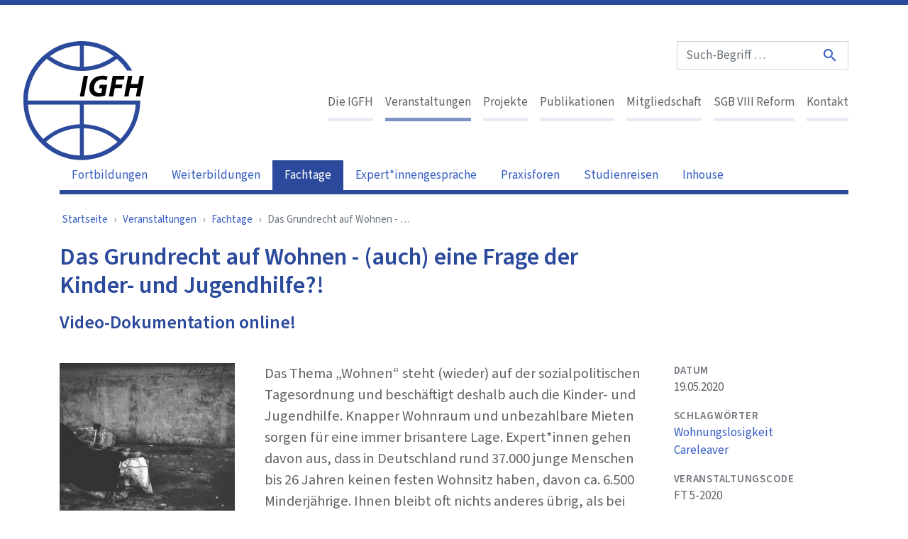

--- FILE ---
content_type: text/html; charset=UTF-8
request_url: https://igfh.de/veranstaltungen/fachtage/grundrecht-auf-wohnen-auch-frage-kinder-jugendhilfe
body_size: 11698
content:
<!DOCTYPE html>
<html lang="de" dir="ltr">
  <head>
    <meta charset="utf-8" />
<noscript><style>form.antibot * :not(.antibot-message) { display: none !important; }</style>
</noscript><meta name="description" content="Das Thema „Wohnen“ steht (wieder) auf der sozialpolitischen Tagesordnung und beschäftigt deshalb auch die Kinder- und Jugendhilfe." />
<link rel="canonical" href="https://igfh.de/veranstaltungen/fachtage/grundrecht-auf-wohnen-auch-frage-kinder-jugendhilfe" />
<meta name="Generator" content="Drupal 11 (https://www.drupal.org)" />
<meta name="MobileOptimized" content="width" />
<meta name="HandheldFriendly" content="true" />
<meta name="viewport" content="width=device-width, initial-scale=1.0" />
<link rel="apple-touch-icon" sizes="180x180" href="/themes/ifgstarter/public/assets/apple-touch-icon.png" />
<link rel="icon" type="image/png" sizes="32x32" href="/themes/ifgstarter/public/assets/favicon-32x32.png" />
<link rel="icon" type="image/png" sizes="16x16" href="/themes/ifgstarter/public/assets/favicon-16x16.png" />
<link rel="manifest" href="/themes/ifgstarter/public/assets/site.webmanifest" />
<link rel="mask-icon" href="/themes/ifgstarter/public/assets/safari-pinned-tab.svg" color="#2b4a9c" />
<link type="image/vnd.microsoft.icon" rel="shortcut icon" href="/themes/ifgstarter/public/assets/favicon.ico" />
<meta name="msapplication-TileColor" content="#2b5797" />
<meta name="msapplication-config" content="/themes/ifgstarter/public/assets/browserconfig.xml" />
<meta name="theme-color" content="#2b4a9c" />

    <title>Das Grundrecht auf Wohnen - (auch) eine Frage der Kinder- und Jugendhilfe?! | IGFH</title>
    <link rel="stylesheet" media="all" href="/sites/default/files/css/css_Lt_3S84SOBI44Zd8_4rYfRbKTA-3SZvcJ3L3wCr4PVA.css?delta=0&amp;language=de&amp;theme=ifgstarter&amp;include=eJxdjUsSAiEMBS80DGcK8AYpw6eSYOnt1XEzuOxOqh-exqXdfZI5iHf8cCtHViMxiA8CSlFmDYudZr1dTSRJf2wLd2YaWgLDWc-ZIeu5KZpOYleRCjnUgCVY4jpY2pjLQqPHFRUk8eaOLnU7k76fzf1ryD4vm77UUH0gxRs3wGfN" />
<link rel="stylesheet" media="all" href="/sites/default/files/css/css_zWcpY4vCY1P36SVClUJpKTzkIyT2k4FWy1bGRF5SfnI.css?delta=1&amp;language=de&amp;theme=ifgstarter&amp;include=eJxdjUsSAiEMBS80DGcK8AYpw6eSYOnt1XEzuOxOqh-exqXdfZI5iHf8cCtHViMxiA8CSlFmDYudZr1dTSRJf2wLd2YaWgLDWc-ZIeu5KZpOYleRCjnUgCVY4jpY2pjLQqPHFRUk8eaOLnU7k76fzf1ryD4vm77UUH0gxRs3wGfN" />

    
  </head>
  <body>
        <a href="#main-content" class="visually-hidden focusable">
      Direkt zum Inhalt
    </a>
    
      <div class="dialog-off-canvas-main-canvas" data-off-canvas-main-canvas>
    
<div class="page   ">
  <div class="page__main">
    <div class="page__header">
      <header class="page-header">
        <div class="container-fluid page-header__inner">
          <div class="row">
            <div role="banner" class="page-header__logo col-5 col-lg-3">
              <h2 class="mb-0">
                <span class="sr-only">IGfH</span>
                <a href="/" class="page-header__logo-link non-link" aria-label="IGFH">
                  <svg class="page-logo" width="400" height="396" version="1.1" viewbox="0 0 400 396" xmlns="http://www.w3.org/2000/svg">
                    <title>IGFH Logo</title>
                    <path class="page-logo__circle" d="M321.77,325.56A190.37,190.37,0,0,0,200.4,276.12v-65H372.46a183.82,183.82,0,0,1-50.69,114.45M15.08,211.11H187.26v65A190.35,190.35,0,0,0,65.78,325.56a183.88,183.88,0,0,1-50.7-114.45m172.18,169.2A176.61,176.61,0,0,1,75.34,334.8a177.37,177.37,0,0,1,111.92-45.28Zm13.14-90.79A177.32,177.32,0,0,1,312.21,334.8,176.56,176.56,0,0,1,200.4,380.31Zm0-204.13V14.92a175.93,175.93,0,0,1,99.39,35.33A177,177,0,0,1,200.4,85.39m-13.14,0A176.92,176.92,0,0,1,87.75,50.23,176.24,176.24,0,0,1,187.26,15ZM373,197.69H14.54v-.12A183.82,183.82,0,0,1,77.1,58.89a189.9,189.9,0,0,0,116.73,40A189.81,189.81,0,0,0,310.42,58.88a183.15,183.15,0,0,1,33.52,39H361C327.35,39.32,265.06,0,193.83,0,86.77,0,0,88.48,0,197.63S86.77,395.26,193.83,395.26s193.69-88.43,193.72-197.57Z"/>
                    <g class="page-logo__text">
                      <polygon points="214.13 115.7 201.41 183.97 187.11 183.97 199.83 115.7"/>
                      <path d="m271 180.82a70 70 0 0 1-21.66 3.86c-9.14 0-16.78-2.43-22.25-7.51-5.36-4.75-8.44-12.35-8.44-21.06 0-12.76 5.07-23.8 13.6-31.19 7.55-6.38 18-9.93 29.61-9.93 8.64 0 15.1 1.72 17.67 3l-4.26 12.25a35.49 35.49 0 0 0-14.2-2.73 26.91 26.91 0 0 0-17 5.47c-5.87 4.66-9.74 12.76-9.74 22.08 0 11.44 6.65 17.21 17.19 17.21a18.64 18.64 0 0 0 7.34-1.21l2.69-14.38h-10.38l2.28-11.65h24.35z"/>
                      <polygon points="296.24 115.7 335.47 115.7 333.09 128.16 308.26 128.16 305.18 144.16 328.52 144.16 326.14 156.41 302.89 156.41 297.83 183.97 283.53 183.97"/>
                      <polygon points="385.58 115.7 380.63 142.34 356.39 142.34 361.35 115.7 347.04 115.7 334.33 183.97 348.63 183.97 353.9 155.3 378.25 155.3 372.98 183.97 387.28 183.97 399.99 115.7"/>
                    </g>
                  </svg>
                </a>
              </h2>
            </div>
            <div class="page-header__buttons col-7 d-lg-none">
              





<button type="button" data-toggle="collapse" data-target="#main-nav" aria-controls="main-nav" aria-expanded="false" class="collapsible-toggler btn btn-link btn-unblocked"><i class="icon collapsible-toggler__open-icon collapsible-toggler__icon">
    menu
  </i><i class="icon collapsible-toggler__close-icon collapsible-toggler__icon">
    close
  </i></button>                              





<button type="button" data-toggle="collapse" data-target="#search" aria-controls="search" aria-expanded="false" class="collapsible-toggler btn btn-link btn-unblocked"><i class="icon collapsible-toggler__open-icon collapsible-toggler__icon">
    search
  </i><i class="icon collapsible-toggler__close-icon collapsible-toggler__icon">
    close
  </i></button>                                          
            </div>
  
            <div class="page-header__menu col-12 col-lg-9">
                              





<div id="search" data-collapsible-show="lg,xl" data-collapsible-hide="xs,sm,md" data-collapsible-hide-when-showing="{&quot;main-nav&quot;:&quot;xs,sm&quot;}" aria-expanded="true" class="collapsible collapse show search-collapsible page-header__search page-header__collapsible"><form action="/suche" method="get" accept-charset="UTF-8" class="search-form"><input type="search" id="input-420724120" placeholder="Such-Begriff …" name="s" class="form-control mb-2 mb-md-0 search-form__input"><button type="submit" aria-label="Suche" class="btn btn-link search-form__button"><i class="icon d-block">
    search
  </i></button></form></div>                
              





<div id="main-nav" data-collapsible-show="lg,xl" data-collapsible-hide="xs,sm,md" data-collapsible-hide-when-showing="{&quot;search&quot;:&quot;xs,sm&quot;}" aria-expanded="true" class="collapsible collapse show main-nav-collapsible page-header__main-nav page-header__collapsible"><nav role="navigation" aria-labelledby="block-ifgstarter-main-menu-menu" id="block-ifgstarter-main-menu">
            
  <h2 class="visually-hidden" id="block-ifgstarter-main-menu-menu">Hauptnavigation</h2>
  

        





<ul block_id="block-ifgstarter-main-menu" class="nav main-nav nav--responsive">
      




<li class="nav-item">
			





<a href="/igfh-lobby-im-dienste-von-jungen-menschen-kinder-jugendhilfe" title="Die IGFH" class="nav-link">
  Die IGFH
</a>			</li>
      




<li class="nav-item">
			





<a href="/veranstaltungen" title="Veranstaltungen" class="nav-link active">
  Veranstaltungen
</a>			</li>
      




<li class="nav-item">
			





<a href="/projekte" title="Projekte" class="nav-link">
  Projekte
</a>			</li>
      




<li class="nav-item">
			





<a href="/publikationen" title="Publikationen" class="nav-link">
  Publikationen
</a>			</li>
      




<li class="nav-item">
			





<a href="/mitgliedschaft" title="Mitgliedschaft" class="nav-link">
  Mitgliedschaft
</a>			</li>
      




<li class="nav-item">
			





<a href="/sgb-viii-reform" title="SGB VIII Reform" class="nav-link">
  SGB VIII Reform
</a>			</li>
      




<li class="nav-item">
			





<a href="/kontakt" title="Kontakt" class="nav-link">
  Kontakt
</a>			</li>
  </ul>

  </nav>
</div>            </div>
  
                          <div class="page-header__secondary-menu col-12">
                  <nav role="navigation" aria-labelledby="block-hauptnavigation-2-menu" id="block-hauptnavigation-2">
            
  <h2 class="visually-hidden" id="block-hauptnavigation-2-menu">Hauptnavigation</h2>
  

        







<ul block_id="block-hauptnavigation-2" class="nav nav--secondary nav--responsive">
      




<li class="nav-item">
			





<a href="/veranstaltungen/fortbildungen" title="Fortbildungen" class="nav-link">
  Fortbildungen
</a>			</li>
      




<li class="nav-item">
			





<a href="/veranstaltungen/weiterbildungen" title="Weiterbildungen" class="nav-link">
  Weiterbildungen
</a>			</li>
      




<li class="nav-item">
			





<a href="/veranstaltungen/fachtage" title="Fachtage" class="nav-link active">
  Fachtage
</a>			</li>
      




<li class="nav-item">
			





<a href="/veranstaltungen/expert-innengespraeche" title="Expert*innengespräche" class="nav-link">
  Expert*innengespräche
</a>			</li>
      




<li class="nav-item">
			





<a href="/veranstaltungen/praxisforen" title="Praxisforen" class="nav-link">
  Praxisforen
</a>			</li>
      




<li class="nav-item">
			





<a href="/veranstaltungen/studienreisen" title="Studienreisen" class="nav-link">
  Studienreisen
</a>			</li>
      




<li class="nav-item">
			





<a href="/house-fortbildungen" title="Inhouse" class="nav-link">
  Inhouse
</a>			</li>
  </ul>

  </nav>


              </div>
                      </div>
        </div>
      </header>
    </div>

    
    <div class="page__content">
            <div class="page__content-container">
                  <div class="page__breadcrumb container-fluid">
              <div id="block-ifgstarter-breadcrumbs">
  
    
        




<nav role="navigation" aria-label="breadcrumb" class="py-lg-1 px-lg-1"><ol class="breadcrumb"><li class="breadcrumb-item"><a href="/">Startseite</a></li><li class="breadcrumb-item"><a href="/veranstaltungen">Veranstaltungen</a></li><li class="breadcrumb-item"><a href="/veranstaltungen/fachtage">Fachtage</a></li><li class="breadcrumb-item active is-active" aria-current="page">Das Grundrecht auf Wohnen - (auch) eine Frage der Kinder- und Jugendhilfe?!</li></ol></nav>
  </div>


          </div>
        
        
                  <div class="page__help container-fluid">
              <div data-drupal-messages-fallback class="hidden"></div>


          </div>
        
        <main role="main" class="page__content-main">
          <a id="main-content" class="non-link" tabindex="-1"></a>
          <div class="page__content-inner">
              <div id="block-mainpagecontent" class="page__main-block container-fluid mb-2 mb-lg-3 mb-xl-4">
  
    
      



<article data-history-node-id="11310" class="node-full node--type-event">

	
					<div class="container-fluid">
			<div class="row">
				<div class="col col-12 col-lg-9">
					<h1 class="page-title mb-3">
						<span>Das Grundrecht auf Wohnen - (auch) eine Frage der Kinder- und Jugendhilfe?!</span>

					</h1>
											<div class="h2 page-subtitle">
							
            <div class="field field--name-field-subtitle field--type-string field--label-hidden field__item">Video-Dokumentation online! </div>
      
						</div>
									</div>
											</div>
		</div>
		

	<div class="my-md-4 my-3 mb-lg-6">
								<div class="container-fluid">
			<div class="row">
									<div class="col col-12 col-lg-3 mb-4 mb-md-5 mb-lg-0">
						<div class="node__image">
							<div>
  
  
  <div class="field mb-0 field--name-field-media-image field--type-image field--label-visually_hidden">
    <div class="field__label text-label sr-only">Image</div>
              <div class="field__item">    <img loading="eager" srcset="/sites/default/files/styles/max_325x325/public/2020-04/abandoned-adult-black-and-white-cavalry-384553.jpg?itok=ADRFX2r7 325w, /sites/default/files/styles/max_650x650/public/2020-04/abandoned-adult-black-and-white-cavalry-384553.jpg?itok=xyJOuZYW 650w, /sites/default/files/styles/max_1300x1300/public/2020-04/abandoned-adult-black-and-white-cavalry-384553.jpg?itok=bwcpzLcI 1300w, /sites/default/files/styles/max_2600x2600/public/2020-04/abandoned-adult-black-and-white-cavalry-384553.jpg?itok=Mn3zIyWx 2208w" sizes="(min-width: 1290px) 1290px, 100vw" width="325" height="325" src="/sites/default/files/styles/max_325x325/public/2020-04/abandoned-adult-black-and-white-cavalry-384553.jpg?itok=ADRFX2r7" alt="Wohnungslosigkeit" class="img-fluid"/>


</div>
          </div>

</div>

						</div>
					</div>
				
				<div class="col col-12 col-lg-6">
											<div class="text-large text-hyphenate">
							
            <div class="field field--name-body field--type-text-with-summary field--label-hidden field__item"><p>Das Thema „Wohnen“ steht (wieder) auf der sozialpolitischen Tagesordnung und beschäftigt deshalb auch die Kinder- und Jugendhilfe. Knapper Wohnraum und unbezahlbare Mieten sorgen für eine immer brisantere Lage. Expert*innen gehen davon aus, dass in Deutschland rund 37.000 junge Menschen bis 26 Jahren keinen festen Wohnsitz haben, davon ca. 6.500 Minderjährige. Ihnen bleibt oft nichts anderes übrig, als bei Freunden auf dem Sofa, in Notunterkünften oder auf der Straße – und damit unter extrem schwierigen Bedingungen – zu leben.</p>

<p>Viele dieser jungen Menschen haben (ambulante oder stationäre) „Jugendhilfe-Erfahrungen“. Sie sind „geflohen“ oder wurden ohne gesicherte Existenz und Wohnung entlassen bzw. haben sie verloren, weil es mit der Nachbetreuung nicht geklappt hat. Als Wohnungslose sind sie dann von der Jugendhilfe kaum zu erreichen. Eine weitere Herausforderung: Stationäre Hilfen können nicht beendet werden, weil eine Rückkehr der Kinder und Jugendlichen in die Familie am beengten Wohnraum scheitert.</p>

<p>&nbsp;</p>

<h2><strong>Dokumentation der Onlinefachtagung </strong></h2>

<p><strong>Begrüßung</strong></p>

<p><em>Claudia Langholz</em> | 





<abbr title="AFET Bundesverband für Erziehungshilfe e.V. | 1906 wurde der erste Allgemeine Fürsorge-Erziehungs-Tag (A.F.E.T) nach Breslau einberufen, um [...] sich gegenseitig und mit den Dezernenten über mancherlei Fragen zu orientieren und zur [...] gegenseitigen Förderung beizutragen. 2004 wurde der Name des Verbandes in AFET Bundesverband für Erziehungshilfe e.V. geändert.
" class="abbr">
		AFET
	</abbr> | <strong><a href="/sites/default/files/2020-05/begruessung_claudia_langholz.pdf" target="_blank">PDF Download</a></strong></p>

<p><strong>Vortrag: </strong><strong>Infrastrukturen und Übergänge absichern – Junge Menschen und Familien im Kontext von Erziehungshilfen und Wohnungspolitikern </strong></p>

<p><em>Wolfgang Schröer</em> | Universität Hildesheim |<strong><a href="/sites/default/files/2020-05/Vortrag%20W.%20Schr%C3%B6er%2019.05.20.pdf" target="_blank"> PDF Download</a></strong></p>

<h3><strong>Video-Impulsvorträge:</strong></h3>

<p><strong>Entstehung, Verlauf und Struktur von Wohnungslosigkeit und Strategien zu ihrer Vermeidung</strong></p>

<p><em>Jutta Henke</em> | Gesellschaft für innovative Sozialforschung und Sozialplanung e.V., Bremen</p>



<consensual-content key="video" type="opt-in" consent="false">
  <div class="media-preview-container">
    
            <div class="field field--name-thumbnail field--type-image field--label-hidden field__item">  <img loading="lazy" src="/sites/default/files/oembed_thumbnails/GyE0KUzyy1L_AK-FAUVQf5dT-y6keINg7csIbGr2oe4.jpg" width="480" height="360" alt class="img-fluid">

</div>
      
    <div class="consent-container">
      <h3>Zustimmung erforderlich</h3>
      <p>An dieser Stelle werden externe Inhalte eingebunden. Sobald Sie Ihre Erlaubnis dazu geben, werden Inhalte von <strong>YouTube</strong> geladen. Nähere Einzelheiten finden Sie in unserer <a href="/node/64">Datenschutzerklärung</a>.</p>
      <consent-button key="video" type="opt-in" value="true" button-class="btn btn-primary btn-lg my-1 my-md-3 ext" label="Externe Inhalte von YouTube erlauben"></consent-button>
    </div>
  </div>
</consensual-content>
<consensual-content key="video" type="opt-in" consent="true">
    
            <div class="field field--name-field-media-oembed-video field--type-string field--label-hidden field__item"><iframe width="200" height="113" class="media-oembed-content" loading="lazy" title="Entstehung, Verlauf und Struktur von Wohnungslosigkeit und Strategien zu ihrer Vermeidung" data-src="https://igfh.de/media/oembed?url=https%3A//youtu.be/oyYlWfSHfDY&amp;max_width=0&amp;max_height=0&amp;hash=Bllj9utegWyMrUIfEIbiS-3Ohruba6K5ex1ZaXi9jn8"></iframe>
</div>
      
    <consent-button key="video" type="opt-in" value="false" button-class="btn btn-primary btn-lg my-1 my-md-2 ext" label="Externe Inhalte von YouTube nicht mehr erlauben"></consent-button>
</consensual-content>


<p>&nbsp;</p>

<p><br>
<strong>Stadt- und Quartiersentwicklung der Zukunft – Die Rolle von Wohnungsunternehmen und – genossenschaften als Partner*innen der Sozialen Arbeit</strong></p>

<p><em>Alexander Rychter</em> | Verband der Wohnungswirtschaft im Westen, Düsseldorf</p>



<consensual-content key="video" type="opt-in" consent="false">
  <div class="media-preview-container">
    
            <div class="field field--name-thumbnail field--type-image field--label-hidden field__item">  <img loading="lazy" src="/sites/default/files/oembed_thumbnails/FE3kONJD9FdFAnPAa6zdYKvNe_V-ji5lOCYMlUTBxlI.jpg" width="480" height="360" alt class="img-fluid">

</div>
      
    <div class="consent-container">
      <h3>Zustimmung erforderlich</h3>
      <p>An dieser Stelle werden externe Inhalte eingebunden. Sobald Sie Ihre Erlaubnis dazu geben, werden Inhalte von <strong>YouTube</strong> geladen. Nähere Einzelheiten finden Sie in unserer <a href="/node/64">Datenschutzerklärung</a>.</p>
      <consent-button key="video" type="opt-in" value="true" button-class="btn btn-primary btn-lg my-1 my-md-3 ext" label="Externe Inhalte von YouTube erlauben"></consent-button>
    </div>
  </div>
</consensual-content>
<consensual-content key="video" type="opt-in" consent="true">
    
            <div class="field field--name-field-media-oembed-video field--type-string field--label-hidden field__item"><iframe width="200" height="113" class="media-oembed-content" loading="lazy" title="Stadt- und Quartiersentwicklung der Zukunft" data-src="https://igfh.de/media/oembed?url=https%3A//youtu.be/zRa1epPZHno&amp;max_width=0&amp;max_height=0&amp;hash=xg8NicLMkSEnl1z94ywffkX-yI5ggAdg-ilQO7prR3g"></iframe>
</div>
      
    <consent-button key="video" type="opt-in" value="false" button-class="btn btn-primary btn-lg my-1 my-md-2 ext" label="Externe Inhalte von YouTube nicht mehr erlauben"></consent-button>
</consensual-content>


<p>&nbsp;</p>

<h3><strong>Konzepte und Best-practise</strong></h3>

<p><strong>Jugendliche auf der Straße? Zwischenruf aus Sicht von jungen Menschen</strong></p>

<p><em>André Neupert</em> | MOMO Berlin</p>



<consensual-content key="video" type="opt-in" consent="false">
  <div class="media-preview-container">
    
            <div class="field field--name-thumbnail field--type-image field--label-hidden field__item">  <img loading="lazy" src="/sites/default/files/oembed_thumbnails/j_22dVJIIio6KQ81GS_Df5vxhZZxQNbFi___wdBVgbE.jpg" width="480" height="360" alt class="img-fluid">

</div>
      
    <div class="consent-container">
      <h3>Zustimmung erforderlich</h3>
      <p>An dieser Stelle werden externe Inhalte eingebunden. Sobald Sie Ihre Erlaubnis dazu geben, werden Inhalte von <strong>YouTube</strong> geladen. Nähere Einzelheiten finden Sie in unserer <a href="/node/64">Datenschutzerklärung</a>.</p>
      <consent-button key="video" type="opt-in" value="true" button-class="btn btn-primary btn-lg my-1 my-md-3 ext" label="Externe Inhalte von YouTube erlauben"></consent-button>
    </div>
  </div>
</consensual-content>
<consensual-content key="video" type="opt-in" consent="true">
    
            <div class="field field--name-field-media-oembed-video field--type-string field--label-hidden field__item"><iframe width="200" height="113" class="media-oembed-content" loading="lazy" title="Jugendliche auf der Straße? Zwischenruf aus der Sicht von jungen Menschen" data-src="https://igfh.de/media/oembed?url=https%3A//youtu.be/njfcfYDA2Oo&amp;max_width=0&amp;max_height=0&amp;hash=xg4a-rMS3KqlbdTeOPfG5zigEpl6MmqyuA6W-0JE_Yo"></iframe>
</div>
      
    <consent-button key="video" type="opt-in" value="false" button-class="btn btn-primary btn-lg my-1 my-md-2 ext" label="Externe Inhalte von YouTube nicht mehr erlauben"></consent-button>
</consensual-content>


<p>&nbsp;</p>

<p><strong>Zur Ruhe kommen – Frauen in Frauenfrieden „PFIFF“</strong></p>

<p><em>Angelina Schmidt</em> | Ortscaritasverband Frankfurt</p>



<consensual-content key="video" type="opt-in" consent="false">
  <div class="media-preview-container">
    
            <div class="field field--name-thumbnail field--type-image field--label-hidden field__item">  <img loading="lazy" src="/sites/default/files/oembed_thumbnails/ygGbttrvwjgjskxccBSf0Muz6RZ937Whh5Klms1BEBU.jpg" width="480" height="360" alt class="img-fluid">

</div>
      
    <div class="consent-container">
      <h3>Zustimmung erforderlich</h3>
      <p>An dieser Stelle werden externe Inhalte eingebunden. Sobald Sie Ihre Erlaubnis dazu geben, werden Inhalte von <strong>YouTube</strong> geladen. Nähere Einzelheiten finden Sie in unserer <a href="/node/64">Datenschutzerklärung</a>.</p>
      <consent-button key="video" type="opt-in" value="true" button-class="btn btn-primary btn-lg my-1 my-md-3 ext" label="Externe Inhalte von YouTube erlauben"></consent-button>
    </div>
  </div>
</consensual-content>
<consensual-content key="video" type="opt-in" consent="true">
    
            <div class="field field--name-field-media-oembed-video field--type-string field--label-hidden field__item"><iframe width="200" height="113" class="media-oembed-content" loading="lazy" title="Zur Ruhe kommen – Frauen in Frauenfrieden „PFIFF“" data-src="https://igfh.de/media/oembed?url=https%3A//youtu.be/37Z_gnMOomc&amp;max_width=0&amp;max_height=0&amp;hash=rr568T4CGLnrhVdenLBw2fTaGEXV3tS30erInxs0A5Y"></iframe>
</div>
      
    <consent-button key="video" type="opt-in" value="false" button-class="btn btn-primary btn-lg my-1 my-md-2 ext" label="Externe Inhalte von YouTube nicht mehr erlauben"></consent-button>
</consensual-content>


<p>&nbsp;</p>

<p><strong>Familien und menschengerechtes Wohnen Pilotprojekt RESPEKT – 100(8) Häuser!</strong></p>

<p><em>Roland Meier</em> | Diakoniewerk Duisburg</p>



<consensual-content key="video" type="opt-in" consent="false">
  <div class="media-preview-container">
    
            <div class="field field--name-thumbnail field--type-image field--label-hidden field__item">  <img loading="lazy" src="/sites/default/files/oembed_thumbnails/FSVK9bXFtRKGaJXHPQLHKr7OUXw5XpecezlR4gPn7KM.jpg" width="480" height="360" alt class="img-fluid">

</div>
      
    <div class="consent-container">
      <h3>Zustimmung erforderlich</h3>
      <p>An dieser Stelle werden externe Inhalte eingebunden. Sobald Sie Ihre Erlaubnis dazu geben, werden Inhalte von <strong>YouTube</strong> geladen. Nähere Einzelheiten finden Sie in unserer <a href="/node/64">Datenschutzerklärung</a>.</p>
      <consent-button key="video" type="opt-in" value="true" button-class="btn btn-primary btn-lg my-1 my-md-3 ext" label="Externe Inhalte von YouTube erlauben"></consent-button>
    </div>
  </div>
</consensual-content>
<consensual-content key="video" type="opt-in" consent="true">
    
            <div class="field field--name-field-media-oembed-video field--type-string field--label-hidden field__item"><iframe width="200" height="113" class="media-oembed-content" loading="lazy" title="Familien und menschengerechtes Wohnen Pilotprojekt RESPEKT – 100(8) Häuser!" data-src="https://igfh.de/media/oembed?url=https%3A//youtu.be/SDmT_qFh_3Y&amp;max_width=0&amp;max_height=0&amp;hash=EctIueUkbYgobWr5pnQ2hupVORThFet2dGfku2fpvUU"></iframe>
</div>
      
    <consent-button key="video" type="opt-in" value="false" button-class="btn btn-primary btn-lg my-1 my-md-2 ext" label="Externe Inhalte von YouTube nicht mehr erlauben"></consent-button>
</consensual-content>


<p>&nbsp;</p>

<p><strong>Das Grundrecht auf Wohnen – (auch) eine Frage der Kinder- und Jugendhilfe?!&nbsp;</strong></p>

<p><em>Wolfgang Schröer (Universität Hildesheim) und Björn Hagen (





<abbr title="Der Evangelische Erziehungsverband e.V. (EREV) wurde 1920 als Evangelischer Reichserziehungsverband gegründet und bildet den Zusammenschluss der evangelischen Erziehungsarbeit auf Bundesebene.
" class="abbr">
		EREV
	</abbr>) </em><em>im Gespräch</em></p>

<p>&nbsp;</p>



<consensual-content key="video" type="opt-in" consent="false">
  <div class="media-preview-container">
    
            <div class="field field--name-thumbnail field--type-image field--label-hidden field__item">  <img loading="lazy" src="/sites/default/files/oembed_thumbnails/IZw8Jel2VIAPo1OIfpJxEgBFqQ-uMA-q8On2szxrHZs.jpg" width="480" height="360" alt class="img-fluid">

</div>
      
    <div class="consent-container">
      <h3>Zustimmung erforderlich</h3>
      <p>An dieser Stelle werden externe Inhalte eingebunden. Sobald Sie Ihre Erlaubnis dazu geben, werden Inhalte von <strong>YouTube</strong> geladen. Nähere Einzelheiten finden Sie in unserer <a href="/node/64">Datenschutzerklärung</a>.</p>
      <consent-button key="video" type="opt-in" value="true" button-class="btn btn-primary btn-lg my-1 my-md-3 ext" label="Externe Inhalte von YouTube erlauben"></consent-button>
    </div>
  </div>
</consensual-content>
<consensual-content key="video" type="opt-in" consent="true">
    
            <div class="field field--name-field-media-oembed-video field--type-string field--label-hidden field__item"><iframe width="200" height="113" class="media-oembed-content" loading="lazy" title="Begrüßung und Gespräch mit Prof. Schröer und Dr. Hagen" data-src="https://igfh.de/media/oembed?url=https%3A//www.youtube.com/watch%3Fv%3DsneUtUokYFI%26feature%3Dyoutu.be&amp;max_width=0&amp;max_height=0&amp;hash=9_1GmE8YAw5H5sDGYig7Ui9sezsoCcB54Y4rjLvvVmI"></iframe>
</div>
      
    <consent-button key="video" type="opt-in" value="false" button-class="btn btn-primary btn-lg my-1 my-md-2 ext" label="Externe Inhalte von YouTube nicht mehr erlauben"></consent-button>
</consensual-content>


<h3>&nbsp;</h3>

<h3>Abschluss</h3>

<p><em>Hans-Ullrich Krause</em> | 





<abbr title="Internationale Gesellschaft für erzieherische Hilfen e.V.
" class="abbr">
		IGfH
	</abbr> | <strong><a href="/sites/default/files/2020-05/Krause_IGfH_Schlusswort.pdf" target="_blank">PDF Download</a></strong></p>

<p>&nbsp;</p></div>
      
						</div>
					
						

						

											
									</div>

				<div class="col col-12 col-md-6 col-lg-3">
											
  <div class="field field--name-field-event-dates field--type-string-long field--label-above">
    <div class="field__label text-label">Datum</div>
              <div class="field__item">19.05.2020</div>
          </div>

										
  <div class="field field--name-field-event-canceled field--type-boolean field--label-visually_hidden">
    <div class="field__label text-label sr-only">Abgesagt</div>
              <div class="field__item"></div>
          </div>

  <div class="field field--name-field-tags field--type-entity-reference field--label-above">
    <div class="field__label text-label">Schlagwörter</div>
          <div class="field__items">
              <div class="field__item"><a href="/tags/wohnungslosigkeit" hreflang="de">Wohnungslosigkeit</a></div>
          <div class="field__item"><a href="/tags/careleaver" hreflang="de">Careleaver</a></div>
              </div>
      </div>

  <div class="field field--name-field-event-code field--type-string field--label-above">
    <div class="field__label text-label">Veranstaltungscode</div>
              <div class="field__item">FT 5-2020</div>
          </div>

  <div class="field field--name-field-place field--type-entity-reference field--label-above">
    <div class="field__label text-label">Ort</div>
              <div class="field__item"><a href="/taxonomy/term/79" hreflang="und">Frankfurt am Main</a></div>
          </div>


  <div class="field field--name-field-media-downloads field--type-entity-reference field--label-above">
    <div class="field__label text-label">Downloads</div>
          <ul class="field__items">
              <li  class="field__item">  
<article>
  
      <a download href="/sites/default/files/2020-03/Verbaendetagung_2020_0.pdf">
      Programm | Das Grundrecht auf Wohnen | Verbändetagung 2020
    </a>
  </article>
</li>
          <li  class="field__item">  
<article>
  
      <a download href="/sites/default/files/2020-05/Ablaufplanung%20WEBTAGUNG%2C%20Stand%2012.05.2020.pdf">
      Ablaufplanung WEBTAGUNG 12.05.2020
    </a>
  </article>
</li>
          <li  class="field__item">  
<article>
  
      <a download href="/sites/default/files/2020-05/begruessung_claudia_langholz.pdf">
      Begrüßung Claudia Langholz
    </a>
  </article>
</li>
          <li  class="field__item">  
<article>
  
      <a download href="/sites/default/files/2020-05/Vortrag%20W.%20Schr%C3%B6er%2019.05.20.pdf">
      Vortrag W. Schröer 19.05.20
    </a>
  </article>
</li>
          <li  class="field__item">  
<article>
  
      <a download href="/sites/default/files/2020-05/Krause_IGfH_Schlusswort.pdf">
      Abschluss H.-U. Krause
    </a>
  </article>
</li>
              </ul>
      </div>

  <div class="field field--name-field-event-type field--type-entity-reference field--label-above">
    <div class="field__label text-label">Veranstaltungstyp</div>
              <div class="field__item"><a href="/veranstaltungstyp/tagung" hreflang="de">Tagung</a></div>
          </div>

				</div>
			</div>
		</div>
		

							<div class="mt-4 mt-lg-5">
						
						</div>
		
					<div class="container-fluid mt-2 mt-sm-3 mt-md-4">
				<h3 class="mb-2 mb-sm-3 mb-md-4">Dies könnte Sie auch interessieren …</h3>
				<div class="row">
											<div class="views-row col-12 col-md-6 col-xl-3 mb-4">
							



	
<article data-history-node-id="11388">
	





<a href="/publikationen/fachpolitische-stellungnahmen/grundrecht-auf-wohnen-fuer-alle-junge-menschen" class="card card--link card--with-image"><div class="card__badges"><span class="card__badge badge badge-secondary">Artikel</span></div><div class="card-img-top"><div><div class="field mb-0 field--name-field-media-image field--type-image field--label-hidden field__item"><picture class="responsive-image"><!--[if IE 9]><video style="display: none;"><![endif]--><source srcset="/sites/default/files/styles/16by9_432_1x/public/2020-05/house-22527.jpg?h=0d27ee61&amp;itok=FkutyC4_ 1x" media="all and (min-width: 768px) and (max-width: 991px)" type="image/jpeg" width="432" height="243"/><source srcset="/sites/default/files/styles/16by9_724_1x/public/2020-05/house-22527.jpg?h=0d27ee61&amp;itok=p4KFLyXB 1x" media="all and (min-width: 576px) and (max-width: 767px)" type="image/jpeg" width="724" height="407"/><!--[if IE 9]></video><![endif]--><img loading="eager" width="724" height="407" src="/sites/default/files/styles/16by9_724_1x/public/2020-05/house-22527.jpg?h=0d27ee61&amp;itok=p4KFLyXB" alt="haus und fenster" class="img-fluid"/></picture></div></div></div><div class="card-body"><h4 class="card-title">Das Grundrecht auf Wohnen für alle junge Menschen verwirklichen</h4><div class="card-subtitle h5 mb-2">Frankfurter Erklärung der Erziehungshilfefachverbände</div><div class="card__content text-hyphenate">
            Die Fachverbände für Erziehungshilfen in Deutschland machen mit der Frankfurter Erklärung „Das Grundrecht auf Wohnen für alle junge Menschen verwirklichen“ gerade in Zeiten der Corona-Krise auf die…
        </div><div class="d-flex flex-row justify-content-end mt-3"><div class="card__pseudo-link"><i class="icon d-inline-block align-middle">
    chevron_right
  </i><div class="card__pseudo-link-label d-inline-block align-middle">
              Mehr
            </div></div></div></div></a></article>

						</div>
											<div class="views-row col-12 col-md-6 col-xl-3 mb-4">
							



	
	

<article data-history-node-id="10463">
	





<a href="/publikationen/forum-erziehungshilfen-fore/junge-wohnungslose" class="card card--link card--with-image card--publication"><div class="card__badges"><span class="card__badge badge badge-secondary">ForE 1/2019</span></div><div class="card-img-top"><div><div class="field mb-0 field--name-field-media-image field--type-image field--label-hidden field__item"><picture class="responsive-image"><!--[if IE 9]><video style="display: none;"><![endif]--><source srcset="/sites/default/files/styles/publication_teaser__ifgstarter_xl/public/2020-02/Forum_Erziehungshilfen_01_2019_1.jpg?h=f7e05307&amp;itok=Aw-NhFFC 1x, /sites/default/files/styles/publication_teaser__ifgstarter_xl_2x/public/2020-02/Forum_Erziehungshilfen_01_2019_1.jpg?h=f7e05307&amp;itok=Be2pyo5N 2x" media="all and (min-width: 1300px)" type="image/jpeg" width="351" height="497"/><source srcset="/sites/default/files/styles/publication_teaser__ifgstarter_lg/public/2020-02/Forum_Erziehungshilfen_01_2019_1.jpg?h=f7e05307&amp;itok=imYtGYti 1x, /sites/default/files/styles/publication_teaser__ifgstarter_lg_2x/public/2020-02/Forum_Erziehungshilfen_01_2019_1.jpg?h=f7e05307&amp;itok=73nGjj_G 2x" media="all and (min-width: 992px) and (max-width: 1199px)" type="image/jpeg" width="330" height="467"/><source srcset="/sites/default/files/styles/publication_teaser__ifgstarter_md/public/2020-02/Forum_Erziehungshilfen_01_2019_1.jpg?h=f7e05307&amp;itok=W70U2RZ_ 1x, /sites/default/files/styles/publication_teaser__ifgstarter_md_2x/public/2020-02/Forum_Erziehungshilfen_01_2019_1.jpg?h=f7e05307&amp;itok=hkDFELFN 2x" media="all and (min-width: 768px) and (max-width: 991px)" type="image/jpeg" width="287" height="406"/><source srcset="/sites/default/files/styles/publication_teaser__ifgstarter_sm/public/2020-02/Forum_Erziehungshilfen_01_2019_1.jpg?h=f7e05307&amp;itok=xS5qVAi3 1x, /sites/default/files/styles/publication_teaser__ifgstarter_sm_2x/public/2020-02/Forum_Erziehungshilfen_01_2019_1.jpg?h=f7e05307&amp;itok=QR3tYWhd 2x" media="all and (min-width: 576px) and (max-width: 767px)" type="image/jpeg" width="486" height="687"/><source srcset="/sites/default/files/styles/publication_teaser__ifgstarter_xs/public/2020-02/Forum_Erziehungshilfen_01_2019_1.jpg?h=f7e05307&amp;itok=N14NYM55 1x, /sites/default/files/styles/publication_teaser__ifgstarter_xs_2x/public/2020-02/Forum_Erziehungshilfen_01_2019_1.jpg?h=f7e05307&amp;itok=cDGtBbTT 2x" media="all and (max-width: 575px)" type="image/jpeg" width="528" height="747"/><!--[if IE 9]></video><![endif]--><img loading="eager" width="528" height="747" src="/sites/default/files/styles/publication_teaser__ifgstarter_xs/public/2020-02/Forum_Erziehungshilfen_01_2019_1.jpg?h=f7e05307&amp;itok=N14NYM55" alt="ForE 1-2019" class="img-fluid"/></picture></div></div></div><div class="card-body"><h4 class="card-title">Junge Wohnungslose</h4><div class="card__content text-hyphenate">
            Wohnungslosigkeit und Obdachlosigkeit von jungen Menschen in Deutschland sind kein Randphänomen. Junge wohnungslose Menschen werden oft ausgegrenzt und an den Stadtrand verbannt. Dass junge Menschen…
        </div><div class="d-flex flex-row justify-content-end mt-3"><div class="card__pseudo-link"><i class="icon d-inline-block align-middle">
    chevron_right
  </i><div class="card__pseudo-link-label d-inline-block align-middle">
              Mehr
            </div></div></div></div></a></article>

						</div>
											<div class="views-row col-12 col-md-6 col-xl-3 mb-4">
							



	
<article data-history-node-id="11298">
	





<a href="/publikationen/fachpolitische-stellungnahmen/wohnenwohnpolitik-aus-perspektive-kinder-jugendhilfe" class="card card--link card--with-image"><div class="card__badges"><span class="card__badge badge badge-secondary">Artikel</span></div><div class="card-img-top"><div><div class="field mb-0 field--name-field-media-image field--type-image field--label-hidden field__item"><picture class="responsive-image"><!--[if IE 9]><video style="display: none;"><![endif]--><source srcset="/sites/default/files/styles/16by9_432_1x/public/2020-04/tramp-1848974.jpg?h=0d27ee61&amp;itok=ymfIHBPE 1x" media="all and (min-width: 768px) and (max-width: 991px)" type="image/jpeg" width="432" height="243"/><source srcset="/sites/default/files/styles/16by9_724_1x/public/2020-04/tramp-1848974.jpg?h=0d27ee61&amp;itok=isAk7WQq 1x" media="all and (min-width: 576px) and (max-width: 767px)" type="image/jpeg" width="724" height="407"/><!--[if IE 9]></video><![endif]--><img loading="eager" width="724" height="407" src="/sites/default/files/styles/16by9_724_1x/public/2020-04/tramp-1848974.jpg?h=0d27ee61&amp;itok=isAk7WQq" alt="wohnungslos" class="img-fluid"/></picture></div></div></div><div class="card-body"><h4 class="card-title">Wohnen/Wohnpolitik aus der Perspektive der Kinder- und Jugendhilfe</h4><div class="card-subtitle h5 mb-2">Impulspapier: Bündnis im Bereich Wohnen, AG im DPWV</div><div class="card__content text-hyphenate">
            Junge Menschen aus der stationären Jugendhilfe brauchen bezahlbaren Wohnraum und bedarfsgerechte Begleitung 

&nbsp;

Junge Menschen, die in der stationären Jugendhilfe gelebt haben (Careleaver),…
        </div><div class="d-flex flex-row justify-content-end mt-3"><div class="card__pseudo-link"><i class="icon d-inline-block align-middle">
    chevron_right
  </i><div class="card__pseudo-link-label d-inline-block align-middle">
              Mehr
            </div></div></div></div></a></article>

						</div>
									</div>
			</div>
			</div>

	</article>

  </div>


          </div>
        </main>

      </div>
    </div>

    <footer class="page__footer page-footer">
      <div class="gray py-3 pt-5 py-xl-5">
        <div class="container-fluid">
          <div class="row">
            <div class="col-12 col-md-4">
                <div id="block-block-imprint" class="text-small">
  
    
      
<div block_id="block-block-imprint" data-history-node-id="6851">
	
	

	<div>
		
						<div class="field field--name-body field--type-text-with-summary field--label-hidden field__item"><p>Internationale Gesellschaft für erzieherische Hilfen<br>Sektion Deutschland der Fédération Internationale des Communautés Educatives FICE e.V.</p><p><strong>Verantwortlich für den Inhalt:</strong><br>Stefan Wedermann, Geschäftsführer<br>E-Mail: <span class="spamspan"><span class="u">stefan.wedermann</span> [at] <span class="d">igfh.de</span></span></p><p>Eingetragen im Vereinsregister des Amtsgerichts Frankfurt am Main<br>VR 5672 Steuernummer: 045 250 58458</p></div>
			

	</div>
</div>

  </div>


            </div>
            <div class="col-12 col-md-4">
                <div id="block-block-address" class="text-small">
  
    
      
<div block_id="block-block-address" data-history-node-id="6852">
	
	

	<div>
		
						<div class="field field--name-body field--type-text-with-summary field--label-hidden field__item"><p>Galvanistraße 30<br>
60486 Frankfurt am Main</p>

<p>Tel.: 0049 (0)69 / 633 986 0<br>
Fax: 0049 (0)69 / 633 986 25<br>
E-Mail: <span class="spamspan"><span class="u">igfh</span> [at] <span class="d">igfh.de</span><span class="t"> (igfh[at]igfh[dot]de)</span></span></p></div>
			

	</div>
</div>

  </div>


            </div>
            <div class="col-12 col-md-9">
              
            </div>
          </div>
        </div>
      </div>
              <div class="blue py-3 py-xl-5">
          <div class="container-fluid">
                          <div class="my-2 mb-4">
                  <nav role="navigation" aria-labelledby="block-hauptnavigation-menu" id="block-hauptnavigation">
            
  <h2 class="visually-hidden" id="block-hauptnavigation-menu">Hauptnavigation</h2>
  

        





<ul block_id="block-hauptnavigation" class="nav main-nav nav--responsive">
      




<li class="nav-item">
			





<a href="/igfh-lobby-im-dienste-von-jungen-menschen-kinder-jugendhilfe" title="Die IGFH" class="nav-link">
  Die IGFH
</a>					




<ul class="nav nav--below">
      




<li class="nav-item">
			





<a href="/igfh-lobby-im-dienste-von-jungen-menschen-ausserhalb-herkunftsfamilie-leben" title="Über uns" class="nav-link">
  Über uns
</a>			</li>
      




<li class="nav-item">
			





<a href="/igfh/delegiertenversammlung" title="Delegiertenversammlung" class="nav-link">
  Delegiertenversammlung
</a>			</li>
      




<li class="nav-item">
			





<a href="/igfh/vorstand" title="Vorstand" class="nav-link">
  Vorstand
</a>			</li>
      




<li class="nav-item">
			





<a href="/igfh/fachgruppen" title="Fachgruppen" class="nav-link">
  Fachgruppen
</a>			</li>
      




<li class="nav-item">
			





<a href="/igfh/regionalgruppen" title="Regionalgruppen" class="nav-link">
  Regionalgruppen
</a>			</li>
      




<li class="nav-item">
			





<a href="/igfh/arbeitsgruppen" title="Arbeitsgruppen" class="nav-link">
  Arbeitsgruppen
</a>			</li>
      




<li class="nav-item">
			





<a href="https://igfh.de/geschaeftsstelle" title="Geschäftsstelle" class="nav-link">
  Geschäftsstelle
</a>			</li>
      




<li class="nav-item">
			





<a href="/igfh/berichte" title="Berichte" class="nav-link">
  Berichte
</a>			</li>
      




<li class="nav-item">
			





<a href="/fice-germany" title="FICE Germany | english" class="nav-link">
  FICE Germany | english
</a>			</li>
      




<li class="nav-item">
			





<a href="https://igfh.de/internationales-engagement" title="Internationales" class="nav-link">
  Internationales
</a>			</li>
  </ul>
			</li>
      




<li class="nav-item">
			





<a href="/veranstaltungen" title="Veranstaltungen" class="nav-link active">
  Veranstaltungen
</a>					




<ul class="nav nav--below">
      




<li class="nav-item">
			





<a href="/veranstaltungen/fortbildungen" title="Fortbildungen" class="nav-link">
  Fortbildungen
</a>			</li>
      




<li class="nav-item">
			





<a href="/veranstaltungen/weiterbildungen" title="Weiterbildungen" class="nav-link">
  Weiterbildungen
</a>			</li>
      




<li class="nav-item">
			





<a href="/veranstaltungen/fachtage" title="Fachtage" class="nav-link active">
  Fachtage
</a>			</li>
      




<li class="nav-item">
			





<a href="/veranstaltungen/expert-innengespraeche" title="Expert*innengespräche" class="nav-link">
  Expert*innengespräche
</a>			</li>
      




<li class="nav-item">
			





<a href="/veranstaltungen/praxisforen" title="Praxisforen" class="nav-link">
  Praxisforen
</a>			</li>
      




<li class="nav-item">
			





<a href="/veranstaltungen/studienreisen" title="Studienreisen" class="nav-link">
  Studienreisen
</a>			</li>
      




<li class="nav-item">
			





<a href="/house-fortbildungen" title="Inhouse" class="nav-link">
  Inhouse
</a>			</li>
  </ul>
			</li>
      




<li class="nav-item">
			





<a href="/projekte" title="Projekte" class="nav-link">
  Projekte
</a>					




<ul class="nav nav--below">
      




<li class="nav-item">
			





<a href="/projekte/laufende-projekte" title="Laufende Projekte" class="nav-link">
  Laufende Projekte
</a>			</li>
      




<li class="nav-item">
			





<a href="/projekte/abgeschlossene-projekte" title="Abgeschlossene Projekte" class="nav-link">
  Abgeschlossene Projekte
</a>			</li>
      




<li class="nav-item">
			





<a href="https://igfh.de/zukunftsforum-heimerziehung" title="Zukunftsforum Heimerziehung" class="nav-link">
  Zukunftsforum Heimerziehung
</a>			</li>
  </ul>
			</li>
      




<li class="nav-item">
			





<a href="/publikationen" title="Publikationen" class="nav-link">
  Publikationen
</a>					




<ul class="nav nav--below">
      




<li class="nav-item">
			





<a href="/publikationen/expertisen" title="Expertisen" class="nav-link">
  Expertisen
</a>			</li>
      




<li class="nav-item">
			





<a href="/publikationen/fachbuecher" title="Fachbücher" class="nav-link">
  Fachbücher
</a>			</li>
      




<li class="nav-item">
			





<a href="/publikationen/forum-erziehungshilfen" title="Forum Erziehungshilfen" class="nav-link">
  Forum Erziehungshilfen
</a>			</li>
      




<li class="nav-item">
			





<a href="/publikationen/fachpolitische-stellungnahmen" title="Stellungnahmen" class="nav-link">
  Stellungnahmen
</a>			</li>
      




<li class="nav-item">
			





<a href="/publikationen/zeitschriften-bibliographie" title="Zeitschriften Bibliographie" class="nav-link">
  Zeitschriften Bibliographie
</a>			</li>
      




<li class="nav-item">
			





<a href="https://igfh.de/podcast-anders-gesagt-jugendhilfe-themen-kunst-kino-literatur-musik" title="Podcast - Anders gesagt" class="nav-link">
  Podcast - Anders gesagt
</a>			</li>
      




<li class="nav-item">
			





<a href="https://igfh.de/theorie-praxis-transfer" title="Theorie-Praxis-Transfer" class="nav-link">
  Theorie-Praxis-Transfer
</a>			</li>
  </ul>
			</li>
      




<li class="nav-item">
			





<a href="/mitgliedschaft" title="Mitgliedschaft" class="nav-link">
  Mitgliedschaft
</a>			</li>
      




<li class="nav-item">
			





<a href="/sgb-viii-reform" title="SGB VIII Reform" class="nav-link">
  SGB VIII Reform
</a>			</li>
      




<li class="nav-item">
			





<a href="/kontakt" title="Kontakt" class="nav-link">
  Kontakt
</a>					




<ul class="nav nav--below">
      




<li class="nav-item">
			





<a href="/kontakt/datenschutz" title="Datenschutz" class="nav-link">
  Datenschutz
</a>			</li>
      




<li class="nav-item">
			





<a href="/kontakt/impressum" title="Impressum" class="nav-link">
  Impressum
</a>			</li>
      




<li class="nav-item">
			





<a href="/kontakt/teilnahmebedingungen" title="AGBs" class="nav-link">
  AGBs
</a>			</li>
  </ul>
			</li>
  </ul>

  </nav>


              </div>
                                      



  




<a href="/user/login" class="btn btn-primary btn-sm">
              Benutzeranmeldung
          </a>                      </div>
        </div>
          </footer>
  </div>
      <div class="page__side">
      <div class="page__side-inner">
        



<div data-order-form-path="/form/direct-order" id="cart" class="cart blue"></div>
      </div>
    </div>
  </div>

  </div>

    
    <script type="application/json" data-drupal-selector="drupal-settings-json">{"path":{"baseUrl":"\/","pathPrefix":"","currentPath":"node\/11310","currentPathIsAdmin":false,"isFront":false,"currentLanguage":"de"},"pluralDelimiter":"\u0003","suppressDeprecationErrors":true,"easyResponsiveImages":{"lazyLoadingThreshold":1250},"theme_breakpoints":"[{\u0022name\u0022:\u0022xs\u0022,\u0022mediaQuery\u0022:\u0022all and (max-width: 575px)\u0022,\u0022multipliers\u0022:[\u00221x\u0022,\u00222x\u0022]},{\u0022name\u0022:\u0022sm\u0022,\u0022mediaQuery\u0022:\u0022all and (min-width: 576px) and (max-width: 767px)\u0022,\u0022multipliers\u0022:[\u00221x\u0022,\u00222x\u0022]},{\u0022name\u0022:\u0022md\u0022,\u0022mediaQuery\u0022:\u0022all and (min-width: 768px) and (max-width: 991px)\u0022,\u0022multipliers\u0022:[\u00221x\u0022,\u00222x\u0022]},{\u0022name\u0022:\u0022lg\u0022,\u0022mediaQuery\u0022:\u0022all and (min-width: 992px) and (max-width: 1199px)\u0022,\u0022multipliers\u0022:[\u00221x\u0022,\u00222x\u0022]},{\u0022name\u0022:\u0022xl\u0022,\u0022mediaQuery\u0022:\u0022all and (min-width: 1300px)\u0022,\u0022multipliers\u0022:[\u00221x\u0022,\u00222x\u0022]}]","data":{"extlink":{"extTarget":false,"extTargetAppendNewWindowDisplay":true,"extTargetAppendNewWindowLabel":"(opens in a new window)","extTargetNoOverride":false,"extNofollow":false,"extTitleNoOverride":false,"extNoreferrer":false,"extFollowNoOverride":false,"extClass":"0","extLabel":"(link is external)","extImgClass":false,"extSubdomains":false,"extExclude":"","extInclude":"","extCssExclude":"","extCssInclude":"","extCssExplicit":"","extAlert":false,"extAlertText":"This link will take you to an external web site. We are not responsible for their content.","extHideIcons":false,"mailtoClass":"0","telClass":"","mailtoLabel":"(link sends email)","telLabel":"(link is a phone number)","extUseFontAwesome":false,"extIconPlacement":"append","extPreventOrphan":false,"extFaLinkClasses":"fa fa-external-link","extFaMailtoClasses":"fa fa-envelope-o","extAdditionalLinkClasses":"","extAdditionalMailtoClasses":"","extAdditionalTelClasses":"","extFaTelClasses":"fa fa-phone","allowedDomains":[],"extExcludeNoreferrer":""}},"user":{"uid":0,"permissionsHash":"a53354a6b8115df40a30587c0507d7b5d261f84d2a980fc6e8c69540394b39fa"},"matomoSiteId":"28"}</script>
<script src="/core/assets/vendor/jquery/jquery.min.js?v=4.0.0-rc.1"></script>
<script src="/sites/default/files/js/js_ZJpj1VxltDZA9ApIXCJ3slJdyve4DxAIf_7IWH1abQQ.js?scope=footer&amp;delta=1&amp;language=de&amp;theme=ifgstarter&amp;include=eJx1j0EOwjAMBD_UkI_wh8pJtiU0cSLbQTwfEJcGiYMPM3vYNZ5WMh8-yehULvjikrddjcQgPggoRRk1THaYNT6bSJJ-2CZupVDXHAr-aGdt3wtkjlnBOqi4ipTJoQZMPTnOOzL3MRUzPc6oIIk3tzWpi3aq72PfwjY0kmGxGyrWz9NHb5lN17v6E14bJcgLu196pw"></script>
<script src="/themes/ifgstarter/public/js/core.js?t55s7r"></script>
<script src="/themes/ifgstarter/static/react%4017.0.2/umd/react.production.min.js?t55s7r"></script>
<script src="/themes/ifgstarter/static/react-dom%4017.0.2/umd/react-dom.production.min.js?t55s7r"></script>
<script src="/themes/ifgstarter/public/js/breadcrumb.js?t55s7r"></script>
<script src="/themes/ifgstarter/public/js/button.js?t55s7r"></script>
<script src="/themes/ifgstarter/public/js/card.js?t55s7r"></script>
<script src="/themes/ifgstarter/public/js/cart.js?t55s7r"></script>
<script src="/themes/ifgstarter/public/js/collapsible.js?t55s7r"></script>
<script src="/themes/ifgstarter/public/js/collapsible-toggler.js?t55s7r"></script>
<script src="/themes/ifgstarter/public/js/consensual-media-embed.js?t55s7r"></script>
<script src="/themes/ifgstarter/public/js/icon.js?t55s7r"></script>
<script src="/themes/ifgstarter/public/js/input.js?t55s7r"></script>
<script src="/themes/ifgstarter/public/js/nav.js?t55s7r"></script>
<script src="/themes/ifgstarter/public/js/search-form.js?t55s7r"></script>
<script src="/sites/default/files/js/js_fU6cNsngvzKxg7I1zTTFwkli5ce90lEu9XiE2VR_ojo.js?scope=footer&amp;delta=16&amp;language=de&amp;theme=ifgstarter&amp;include=eJx1j0EOwjAMBD_UkI_wh8pJtiU0cSLbQTwfEJcGiYMPM3vYNZ5WMh8-yehULvjikrddjcQgPggoRRk1THaYNT6bSJJ-2CZupVDXHAr-aGdt3wtkjlnBOqi4ipTJoQZMPTnOOzL3MRUzPc6oIIk3tzWpi3aq72PfwjY0kmGxGyrWz9NHb5lN17v6E14bJcgLu196pw"></script>

  </body>
</html>


--- FILE ---
content_type: text/css
request_url: https://igfh.de/sites/default/files/css/css_zWcpY4vCY1P36SVClUJpKTzkIyT2k4FWy1bGRF5SfnI.css?delta=1&language=de&theme=ifgstarter&include=eJxdjUsSAiEMBS80DGcK8AYpw6eSYOnt1XEzuOxOqh-exqXdfZI5iHf8cCtHViMxiA8CSlFmDYudZr1dTSRJf2wLd2YaWgLDWc-ZIeu5KZpOYleRCjnUgCVY4jpY2pjLQqPHFRUk8eaOLnU7k76fzf1ryD4vm77UUH0gxRs3wGfN
body_size: 65092
content:
/* @license GPL-2.0-or-later https://www.drupal.org/licensing/faq */
:root{--blue:#2b4a9c;--indigo:#6610f2;--purple:#642b88;--pink:#e83e8c;--red:#ff755c;--orange:#ffa55c;--yellow:#fec200;--green:#2f9839;--teal:#20c997;--cyan:#17a2b8;--white:#fff;--gray:#6c757d;--gray-dark:#343a40;--primary:#2b4a9c;--secondary:#636363;--success:#2f9839;--info:#6c757d;--warning:#ffa55c;--danger:#ff755c;--light:#f8f9fa;--dark:#343a40;--accent:#fec200;--breakpoint-xs:0;--breakpoint-sm:576px;--breakpoint-md:768px;--breakpoint-lg:992px;--breakpoint-xl:1300px;--font-family-sans-serif:-apple-system,BlinkMacSystemFont,"Segoe UI",Roboto,"Helvetica Neue",Arial,"Noto Sans","Liberation Sans",sans-serif,"Apple Color Emoji","Segoe UI Emoji","Segoe UI Symbol","Noto Color Emoji";--font-family-monospace:SFMono-Regular,Menlo,Monaco,Consolas,"Liberation Mono","Courier New",monospace}*,:after,:before{box-sizing:border-box}html{-webkit-text-size-adjust:100%;-webkit-tap-highlight-color:rgba(0,0,0,0);font-family:sans-serif;line-height:1.15}article,aside,figcaption,figure,footer,header,hgroup,main,nav,section{display:block}body{background-color:#fff;color:#636363;font-family:source sans pro,sans-serif;font-size:1rem;font-weight:400;line-height:1.5;margin:0;text-align:left}[tabindex="-1"]:focus:not(:focus-visible){outline:0!important}hr{box-sizing:initial;height:0;overflow:visible}h1,h2,h3,h4,h5,h6{margin-bottom:.5rem;margin-top:0}p{margin-bottom:1rem;margin-top:0}abbr[data-original-title],abbr[title]{border-bottom:0;cursor:help;text-decoration:underline;text-decoration:underline dotted;text-decoration-skip-ink:none}address{font-style:normal;line-height:inherit}address,dl,ol,ul{margin-bottom:1rem}dl,ol,ul{margin-top:0}ol ol,ol ul,ul ol,ul ul{margin-bottom:0}dt{font-weight:700}dd{margin-bottom:.5rem;margin-left:0}blockquote{margin:0 0 1rem}b,strong{font-weight:bolder}small{font-size:80%}sub,sup{font-size:75%;line-height:0;position:relative;vertical-align:initial}sub{bottom:-.25em}sup{top:-.5em}a{background-color:#0000;color:#365dc4;text-decoration:none}a:hover{color:#2a4898;text-decoration:underline}a:not([href]):not([class]),a:not([href]):not([class]):hover{color:inherit;text-decoration:none}code,kbd,pre,samp{font-family:SFMono-Regular,Menlo,Monaco,Consolas,Liberation Mono,Courier New,monospace;font-size:1em}pre{-ms-overflow-style:scrollbar;margin-bottom:1rem;margin-top:0;overflow:auto}figure{margin:0 0 1rem}img{border-style:none}img,svg{vertical-align:middle}svg{overflow:hidden}table{border-collapse:collapse}caption{caption-side:bottom;color:#757881;padding-bottom:.75rem;padding-top:.75rem;text-align:left}th{text-align:inherit;text-align:-webkit-match-parent}label{display:inline-block;margin-bottom:.5rem}button{border-radius:0}button:focus:not(:focus-visible){outline:0}button,input,optgroup,select,textarea{font-family:inherit;font-size:inherit;line-height:inherit;margin:0}button,input{overflow:visible}button,select{text-transform:none}[role=button]{cursor:pointer}select{word-wrap:normal}[type=button],[type=reset],[type=submit],button{-webkit-appearance:button}[type=button]:not(:disabled),[type=reset]:not(:disabled),[type=submit]:not(:disabled),button:not(:disabled){cursor:pointer}[type=button]::-moz-focus-inner,[type=reset]::-moz-focus-inner,[type=submit]::-moz-focus-inner,button::-moz-focus-inner{border-style:none;padding:0}input[type=checkbox],input[type=radio]{box-sizing:border-box;padding:0}textarea{overflow:auto;resize:vertical}fieldset{border:0;margin:0;min-width:0;padding:0}legend{color:inherit;display:block;font-size:1.5rem;line-height:inherit;margin-bottom:.5rem;max-width:100%;padding:0;white-space:normal;width:100%}progress{vertical-align:initial}[type=number]::-webkit-inner-spin-button,[type=number]::-webkit-outer-spin-button{height:auto}[type=search]{-webkit-appearance:none;outline-offset:-2px}[type=search]::-webkit-search-decoration{-webkit-appearance:none}::-webkit-file-upload-button{-webkit-appearance:button;font:inherit}output{display:inline-block}summary{cursor:pointer;display:list-item}template{display:none}[hidden]{display:none!important}.h1,.h2,.h3,.h4,.h5,.h6,h1,h2,h3,h4,h5,h6{color:#4a4a4a;font-family:source sans pro,sans-serif;font-weight:600;line-height:1.2;margin-bottom:.5rem}.h1,h1{font-size:2rem}.h2,.h3,h2,h3{font-size:1.5rem}.h4,h4{font-size:1.125rem}.h5,.h6,h5,h6{font-size:1rem}.lead{font-size:1.25rem;font-weight:300}.display-1{font-size:6rem}.display-1,.display-2{font-weight:300;line-height:1.2}.display-2{font-size:5.5rem}.display-3{font-size:4.5rem}.display-3,.display-4{font-weight:300;line-height:1.2}.display-4{font-size:3.5rem}hr{border:0;border-top:1px solid #0000001a;margin-bottom:1rem;margin-top:1rem}.small,small{font-size:.875em;font-weight:400}.mark,mark{background-color:#fcf8e3;padding:.2em}.list-inline,.list-unstyled{list-style:none;padding-left:0}.list-inline-item{display:inline-block}.list-inline-item:not(:last-child){margin-right:.5rem}.initialism{font-size:90%;text-transform:uppercase}.blockquote{font-size:1.25rem;margin-bottom:1rem}.blockquote-footer{color:#6c757d;display:block;font-size:.875em}.blockquote-footer:before{content:"— "}.img-fluid,.img-thumbnail{height:auto;max-width:100%}.img-thumbnail{background-color:#fff;border:1px solid #dee2e6;padding:.25rem}.figure{display:inline-block}.figure-img{line-height:1;margin-bottom:.5rem}.figure-caption{color:#6c757d;font-size:90%}.container,.container-fluid,.container-lg,.container-md,.container-sm,.container-xl{margin-left:auto;margin-right:auto;padding-left:21px;padding-right:21px;width:100%}@media(min-width:576px){.container,.container-sm{max-width:540px}}@media(min-width:768px){.container,.container-md,.container-sm{max-width:720px}}@media(min-width:992px){.container,.container-lg,.container-md,.container-sm{max-width:960px}}@media(min-width:1300px){.container,.container-lg,.container-md,.container-sm,.container-xl{max-width:1140px}}.row{display:flex;flex-wrap:wrap;margin-left:-21px;margin-right:-21px}.no-gutters{margin-left:0;margin-right:0}.no-gutters>.col,.no-gutters>[class*=col-]{padding-left:0;padding-right:0}.col,.col-1,.col-10,.col-11,.col-12,.col-2,.col-3,.col-4,.col-5,.col-6,.col-7,.col-8,.col-9,.col-auto,.col-lg,.col-lg-1,.col-lg-10,.col-lg-11,.col-lg-12,.col-lg-2,.col-lg-3,.col-lg-4,.col-lg-5,.col-lg-6,.col-lg-7,.col-lg-8,.col-lg-9,.col-lg-auto,.col-md,.col-md-1,.col-md-10,.col-md-11,.col-md-12,.col-md-2,.col-md-3,.col-md-4,.col-md-5,.col-md-6,.col-md-7,.col-md-8,.col-md-9,.col-md-auto,.col-sm,.col-sm-1,.col-sm-10,.col-sm-11,.col-sm-12,.col-sm-2,.col-sm-3,.col-sm-4,.col-sm-5,.col-sm-6,.col-sm-7,.col-sm-8,.col-sm-9,.col-sm-auto,.col-xl,.col-xl-1,.col-xl-10,.col-xl-11,.col-xl-12,.col-xl-2,.col-xl-3,.col-xl-4,.col-xl-5,.col-xl-6,.col-xl-7,.col-xl-8,.col-xl-9,.col-xl-auto{padding-left:21px;padding-right:21px;position:relative;width:100%}.col{flex-basis:0;flex-grow:1;max-width:100%}.row-cols-1>*{flex:0 0 100%;max-width:100%}.row-cols-2>*{flex:0 0 50%;max-width:50%}.row-cols-3>*{flex:0 0 33.3333333333%;max-width:33.3333333333%}.row-cols-4>*{flex:0 0 25%;max-width:25%}.row-cols-5>*{flex:0 0 20%;max-width:20%}.row-cols-6>*{flex:0 0 16.6666666667%;max-width:16.6666666667%}.col-auto{flex:0 0 auto;max-width:100%;width:auto}.col-1{flex:0 0 8.33333333%;max-width:8.33333333%}.col-2{flex:0 0 16.66666667%;max-width:16.66666667%}.col-3{flex:0 0 25%;max-width:25%}.col-4{flex:0 0 33.33333333%;max-width:33.33333333%}.col-5{flex:0 0 41.66666667%;max-width:41.66666667%}.col-6{flex:0 0 50%;max-width:50%}.col-7{flex:0 0 58.33333333%;max-width:58.33333333%}.col-8{flex:0 0 66.66666667%;max-width:66.66666667%}.col-9{flex:0 0 75%;max-width:75%}.col-10{flex:0 0 83.33333333%;max-width:83.33333333%}.col-11{flex:0 0 91.66666667%;max-width:91.66666667%}.col-12{flex:0 0 100%;max-width:100%}.order-first{order:-1}.order-last{order:13}.order-0{order:0}.order-1{order:1}.order-2{order:2}.order-3{order:3}.order-4{order:4}.order-5{order:5}.order-6{order:6}.order-7{order:7}.order-8{order:8}.order-9{order:9}.order-10{order:10}.order-11{order:11}.order-12{order:12}.offset-1{margin-left:8.33333333%}.offset-2{margin-left:16.66666667%}.offset-3{margin-left:25%}.offset-4{margin-left:33.33333333%}.offset-5{margin-left:41.66666667%}.offset-6{margin-left:50%}.offset-7{margin-left:58.33333333%}.offset-8{margin-left:66.66666667%}.offset-9{margin-left:75%}.offset-10{margin-left:83.33333333%}.offset-11{margin-left:91.66666667%}@media(min-width:576px){.col-sm{flex-basis:0;flex-grow:1;max-width:100%}.row-cols-sm-1>*{flex:0 0 100%;max-width:100%}.row-cols-sm-2>*{flex:0 0 50%;max-width:50%}.row-cols-sm-3>*{flex:0 0 33.3333333333%;max-width:33.3333333333%}.row-cols-sm-4>*{flex:0 0 25%;max-width:25%}.row-cols-sm-5>*{flex:0 0 20%;max-width:20%}.row-cols-sm-6>*{flex:0 0 16.6666666667%;max-width:16.6666666667%}.col-sm-auto{flex:0 0 auto;max-width:100%;width:auto}.col-sm-1{flex:0 0 8.33333333%;max-width:8.33333333%}.col-sm-2{flex:0 0 16.66666667%;max-width:16.66666667%}.col-sm-3{flex:0 0 25%;max-width:25%}.col-sm-4{flex:0 0 33.33333333%;max-width:33.33333333%}.col-sm-5{flex:0 0 41.66666667%;max-width:41.66666667%}.col-sm-6{flex:0 0 50%;max-width:50%}.col-sm-7{flex:0 0 58.33333333%;max-width:58.33333333%}.col-sm-8{flex:0 0 66.66666667%;max-width:66.66666667%}.col-sm-9{flex:0 0 75%;max-width:75%}.col-sm-10{flex:0 0 83.33333333%;max-width:83.33333333%}.col-sm-11{flex:0 0 91.66666667%;max-width:91.66666667%}.col-sm-12{flex:0 0 100%;max-width:100%}.order-sm-first{order:-1}.order-sm-last{order:13}.order-sm-0{order:0}.order-sm-1{order:1}.order-sm-2{order:2}.order-sm-3{order:3}.order-sm-4{order:4}.order-sm-5{order:5}.order-sm-6{order:6}.order-sm-7{order:7}.order-sm-8{order:8}.order-sm-9{order:9}.order-sm-10{order:10}.order-sm-11{order:11}.order-sm-12{order:12}.offset-sm-0{margin-left:0}.offset-sm-1{margin-left:8.33333333%}.offset-sm-2{margin-left:16.66666667%}.offset-sm-3{margin-left:25%}.offset-sm-4{margin-left:33.33333333%}.offset-sm-5{margin-left:41.66666667%}.offset-sm-6{margin-left:50%}.offset-sm-7{margin-left:58.33333333%}.offset-sm-8{margin-left:66.66666667%}.offset-sm-9{margin-left:75%}.offset-sm-10{margin-left:83.33333333%}.offset-sm-11{margin-left:91.66666667%}}@media(min-width:768px){.col-md{flex-basis:0;flex-grow:1;max-width:100%}.row-cols-md-1>*{flex:0 0 100%;max-width:100%}.row-cols-md-2>*{flex:0 0 50%;max-width:50%}.row-cols-md-3>*{flex:0 0 33.3333333333%;max-width:33.3333333333%}.row-cols-md-4>*{flex:0 0 25%;max-width:25%}.row-cols-md-5>*{flex:0 0 20%;max-width:20%}.row-cols-md-6>*{flex:0 0 16.6666666667%;max-width:16.6666666667%}.col-md-auto{flex:0 0 auto;max-width:100%;width:auto}.col-md-1{flex:0 0 8.33333333%;max-width:8.33333333%}.col-md-2{flex:0 0 16.66666667%;max-width:16.66666667%}.col-md-3{flex:0 0 25%;max-width:25%}.col-md-4{flex:0 0 33.33333333%;max-width:33.33333333%}.col-md-5{flex:0 0 41.66666667%;max-width:41.66666667%}.col-md-6{flex:0 0 50%;max-width:50%}.col-md-7{flex:0 0 58.33333333%;max-width:58.33333333%}.col-md-8{flex:0 0 66.66666667%;max-width:66.66666667%}.col-md-9{flex:0 0 75%;max-width:75%}.col-md-10{flex:0 0 83.33333333%;max-width:83.33333333%}.col-md-11{flex:0 0 91.66666667%;max-width:91.66666667%}.col-md-12{flex:0 0 100%;max-width:100%}.order-md-first{order:-1}.order-md-last{order:13}.order-md-0{order:0}.order-md-1{order:1}.order-md-2{order:2}.order-md-3{order:3}.order-md-4{order:4}.order-md-5{order:5}.order-md-6{order:6}.order-md-7{order:7}.order-md-8{order:8}.order-md-9{order:9}.order-md-10{order:10}.order-md-11{order:11}.order-md-12{order:12}.offset-md-0{margin-left:0}.offset-md-1{margin-left:8.33333333%}.offset-md-2{margin-left:16.66666667%}.offset-md-3{margin-left:25%}.offset-md-4{margin-left:33.33333333%}.offset-md-5{margin-left:41.66666667%}.offset-md-6{margin-left:50%}.offset-md-7{margin-left:58.33333333%}.offset-md-8{margin-left:66.66666667%}.offset-md-9{margin-left:75%}.offset-md-10{margin-left:83.33333333%}.offset-md-11{margin-left:91.66666667%}}@media(min-width:992px){.col-lg{flex-basis:0;flex-grow:1;max-width:100%}.row-cols-lg-1>*{flex:0 0 100%;max-width:100%}.row-cols-lg-2>*{flex:0 0 50%;max-width:50%}.row-cols-lg-3>*{flex:0 0 33.3333333333%;max-width:33.3333333333%}.row-cols-lg-4>*{flex:0 0 25%;max-width:25%}.row-cols-lg-5>*{flex:0 0 20%;max-width:20%}.row-cols-lg-6>*{flex:0 0 16.6666666667%;max-width:16.6666666667%}.col-lg-auto{flex:0 0 auto;max-width:100%;width:auto}.col-lg-1{flex:0 0 8.33333333%;max-width:8.33333333%}.col-lg-2{flex:0 0 16.66666667%;max-width:16.66666667%}.col-lg-3{flex:0 0 25%;max-width:25%}.col-lg-4{flex:0 0 33.33333333%;max-width:33.33333333%}.col-lg-5{flex:0 0 41.66666667%;max-width:41.66666667%}.col-lg-6{flex:0 0 50%;max-width:50%}.col-lg-7{flex:0 0 58.33333333%;max-width:58.33333333%}.col-lg-8{flex:0 0 66.66666667%;max-width:66.66666667%}.col-lg-9{flex:0 0 75%;max-width:75%}.col-lg-10{flex:0 0 83.33333333%;max-width:83.33333333%}.col-lg-11{flex:0 0 91.66666667%;max-width:91.66666667%}.col-lg-12{flex:0 0 100%;max-width:100%}.order-lg-first{order:-1}.order-lg-last{order:13}.order-lg-0{order:0}.order-lg-1{order:1}.order-lg-2{order:2}.order-lg-3{order:3}.order-lg-4{order:4}.order-lg-5{order:5}.order-lg-6{order:6}.order-lg-7{order:7}.order-lg-8{order:8}.order-lg-9{order:9}.order-lg-10{order:10}.order-lg-11{order:11}.order-lg-12{order:12}.offset-lg-0{margin-left:0}.offset-lg-1{margin-left:8.33333333%}.offset-lg-2{margin-left:16.66666667%}.offset-lg-3{margin-left:25%}.offset-lg-4{margin-left:33.33333333%}.offset-lg-5{margin-left:41.66666667%}.offset-lg-6{margin-left:50%}.offset-lg-7{margin-left:58.33333333%}.offset-lg-8{margin-left:66.66666667%}.offset-lg-9{margin-left:75%}.offset-lg-10{margin-left:83.33333333%}.offset-lg-11{margin-left:91.66666667%}}@media(min-width:1300px){.col-xl{flex-basis:0;flex-grow:1;max-width:100%}.row-cols-xl-1>*{flex:0 0 100%;max-width:100%}.row-cols-xl-2>*{flex:0 0 50%;max-width:50%}.row-cols-xl-3>*{flex:0 0 33.3333333333%;max-width:33.3333333333%}.row-cols-xl-4>*{flex:0 0 25%;max-width:25%}.row-cols-xl-5>*{flex:0 0 20%;max-width:20%}.row-cols-xl-6>*{flex:0 0 16.6666666667%;max-width:16.6666666667%}.col-xl-auto{flex:0 0 auto;max-width:100%;width:auto}.col-xl-1{flex:0 0 8.33333333%;max-width:8.33333333%}.col-xl-2{flex:0 0 16.66666667%;max-width:16.66666667%}.col-xl-3{flex:0 0 25%;max-width:25%}.col-xl-4{flex:0 0 33.33333333%;max-width:33.33333333%}.col-xl-5{flex:0 0 41.66666667%;max-width:41.66666667%}.col-xl-6{flex:0 0 50%;max-width:50%}.col-xl-7{flex:0 0 58.33333333%;max-width:58.33333333%}.col-xl-8{flex:0 0 66.66666667%;max-width:66.66666667%}.col-xl-9{flex:0 0 75%;max-width:75%}.col-xl-10{flex:0 0 83.33333333%;max-width:83.33333333%}.col-xl-11{flex:0 0 91.66666667%;max-width:91.66666667%}.col-xl-12{flex:0 0 100%;max-width:100%}.order-xl-first{order:-1}.order-xl-last{order:13}.order-xl-0{order:0}.order-xl-1{order:1}.order-xl-2{order:2}.order-xl-3{order:3}.order-xl-4{order:4}.order-xl-5{order:5}.order-xl-6{order:6}.order-xl-7{order:7}.order-xl-8{order:8}.order-xl-9{order:9}.order-xl-10{order:10}.order-xl-11{order:11}.order-xl-12{order:12}.offset-xl-0{margin-left:0}.offset-xl-1{margin-left:8.33333333%}.offset-xl-2{margin-left:16.66666667%}.offset-xl-3{margin-left:25%}.offset-xl-4{margin-left:33.33333333%}.offset-xl-5{margin-left:41.66666667%}.offset-xl-6{margin-left:50%}.offset-xl-7{margin-left:58.33333333%}.offset-xl-8{margin-left:66.66666667%}.offset-xl-9{margin-left:75%}.offset-xl-10{margin-left:83.33333333%}.offset-xl-11{margin-left:91.66666667%}}.table{color:#636363;margin-bottom:1rem;width:100%}.table td,.table th{border-top:1px solid #dee2e6;padding:.75rem;vertical-align:top}.table thead th{border-bottom:2px solid #dee2e6;vertical-align:bottom}.table tbody+tbody{border-top:2px solid #dee2e6}.table-sm td,.table-sm th{padding:.3rem}.table-bordered,.table-bordered td,.table-bordered th{border:1px solid #dee2e6}.table-bordered thead td,.table-bordered thead th{border-bottom-width:2px}.table-borderless tbody+tbody,.table-borderless td,.table-borderless th,.table-borderless thead th{border:0}.table-striped tbody tr:nth-of-type(odd){background-color:#f6f6f6}.table-hover tbody tr:hover{background-color:#f2f2f2;color:#000}.table-primary,.table-primary>td,.table-primary>th{background-color:#eaedf5}.table-primary tbody+tbody,.table-primary td,.table-primary th,.table-primary thead th{border-color:#aab7d7}.table-hover .table-primary:hover,.table-hover .table-primary:hover>td,.table-hover .table-primary:hover>th{background-color:#d9deed}.table-secondary,.table-secondary>td,.table-secondary>th{background-color:#efefef}.table-secondary tbody+tbody,.table-secondary td,.table-secondary th,.table-secondary thead th{border-color:#c1c1c1}.table-hover .table-secondary:hover,.table-hover .table-secondary:hover>td,.table-hover .table-secondary:hover>th{background-color:#e2e2e2}.table-success,.table-success>td,.table-success>th{background-color:#eaf5eb}.table-success tbody+tbody,.table-success td,.table-success th,.table-success thead th{border-color:#acd6b0}.table-hover .table-success:hover,.table-hover .table-success:hover>td,.table-hover .table-success:hover>th{background-color:#d9eddb}.table-info,.table-info>td,.table-info>th{background-color:#f0f1f2}.table-info tbody+tbody,.table-info td,.table-info th,.table-info thead th{border-color:#c4c8cb}.table-hover .table-info:hover,.table-hover .table-info:hover>td,.table-hover .table-info:hover>th{background-color:#e2e4e6}.table-warning,.table-warning>td,.table-warning>th{background-color:#fff6ef}.table-warning tbody+tbody,.table-warning td,.table-warning th,.table-warning thead th{border-color:#ffdbbe}.table-hover .table-warning:hover,.table-hover .table-warning:hover>td,.table-hover .table-warning:hover>th{background-color:#ffe8d6}.table-danger,.table-danger>td,.table-danger>th{background-color:#fff1ef}.table-danger tbody+tbody,.table-danger td,.table-danger th,.table-danger thead th{border-color:#ffc8be}.table-hover .table-danger:hover,.table-hover .table-danger:hover>td,.table-hover .table-danger:hover>th{background-color:#ffdbd6}.table-light,.table-light>td,.table-light>th{background-color:#fefeff}.table-light tbody+tbody,.table-light td,.table-light th,.table-light thead th{border-color:#fcfdfd}.table-hover .table-light:hover,.table-hover .table-light:hover>td,.table-hover .table-light:hover>th{background-color:#e5e5ff}.table-dark,.table-dark>td,.table-dark>th{background-color:#ebebec}.table-dark tbody+tbody,.table-dark td,.table-dark th,.table-dark thead th{border-color:#aeb0b3}.table-hover .table-dark:hover,.table-hover .table-dark:hover>td,.table-hover .table-dark:hover>th{background-color:#dedee0}.table-accent,.table-accent>td,.table-accent>th{background-color:#fff9e6}.table-accent tbody+tbody,.table-accent td,.table-accent th,.table-accent thead th{border-color:#ffe799}.table-hover .table-accent:hover,.table-hover .table-accent:hover>td,.table-hover .table-accent:hover>th{background-color:#fff3cd}.table-active,.table-active>td,.table-active>th{background-color:#f2f2f2}.table-hover .table-active:hover,.table-hover .table-active:hover>td,.table-hover .table-active:hover>th{background-color:#e6e6e6}.table .thead-dark th{background-color:#2b4a9c;border-color:#3358ba;color:#fff}.table .thead-light th{background-color:#e9ecef;border-color:#dee2e6;color:#495057}.table-dark{background-color:#2b4a9c;color:#fff}.table-dark td,.table-dark th,.table-dark thead th{border-color:#3358ba}.table-dark.table-bordered{border:0}.table-dark.table-striped tbody tr:nth-of-type(odd){background-color:#ffffff0d}.table-dark.table-hover tbody tr:hover{background-color:hsla(0,0%,100%,.075);color:#fff}@media(max-width:575.98px){.table-responsive-sm{-webkit-overflow-scrolling:touch;display:block;overflow-x:auto;width:100%}.table-responsive-sm>.table-bordered{border:0}}@media(max-width:767.98px){.table-responsive-md{-webkit-overflow-scrolling:touch;display:block;overflow-x:auto;width:100%}.table-responsive-md>.table-bordered{border:0}}@media(max-width:991.98px){.table-responsive-lg{-webkit-overflow-scrolling:touch;display:block;overflow-x:auto;width:100%}.table-responsive-lg>.table-bordered{border:0}}@media(max-width:1299.98px){.table-responsive-xl{-webkit-overflow-scrolling:touch;display:block;overflow-x:auto;width:100%}.table-responsive-xl>.table-bordered{border:0}}.table-responsive{-webkit-overflow-scrolling:touch;display:block;overflow-x:auto;width:100%}.table-responsive>.table-bordered{border:0}.form-control{background-clip:padding-box;background-color:#fff;border:1px solid #ced4da;border-radius:0;color:#495057;display:block;font-size:1rem;font-weight:400;height:calc(1.5em + .75rem + 2px);line-height:1.5;padding:.375rem .75rem;transition:border-color .15s ease-in-out,box-shadow .15s ease-in-out;width:100%}@media(prefers-reduced-motion:reduce){.form-control{transition:none}}.form-control::-ms-expand{background-color:#0000;border:0}.form-control:focus{background-color:#fff;border-color:#6f8cd7;box-shadow:0 0 0 .3rem #2b4a9c40;color:#495057;outline:0}.form-control::placeholder{color:#6c757d;opacity:1}.form-control:disabled,.form-control[readonly]{background-color:#e9ecef;opacity:1}input[type=date].form-control,input[type=datetime-local].form-control,input[type=month].form-control,input[type=time].form-control{appearance:none}select.form-control:-moz-focusring{color:#0000;text-shadow:0 0 0 #495057}select.form-control:focus::-ms-value{background-color:#fff;color:#495057}.form-control-file,.form-control-range{display:block;width:100%}.col-form-label{font-size:inherit;line-height:1.5;margin-bottom:0;padding-bottom:calc(.375rem + 1px);padding-top:calc(.375rem + 1px)}.col-form-label-lg{font-size:1.2rem;line-height:1.5;padding-bottom:calc(.5rem + 1px);padding-top:calc(.5rem + 1px)}.col-form-label-sm{font-size:.875rem;line-height:1.5;padding-bottom:calc(.25rem + 1px);padding-top:calc(.25rem + 1px)}.form-control-plaintext{background-color:#0000;border:solid #0000;border-width:1px 0;color:#636363;display:block;font-size:1rem;line-height:1.5;margin-bottom:0;padding:.375rem 0;width:100%}.form-control-plaintext.form-control-lg,.form-control-plaintext.form-control-sm{padding-left:0;padding-right:0}.form-control-sm{font-size:.875rem;height:calc(1.5em + .5rem + 2px);line-height:1.5;padding:.25rem .5rem}.form-control-lg{font-size:1.2rem;height:calc(1.5em + 1rem + 2px);line-height:1.5;padding:.5rem 1rem}select.form-control[multiple],select.form-control[size],textarea.form-control{height:auto}.form-group{margin-bottom:1rem}.form-text{display:block;margin-top:.25rem}.form-row{display:flex;flex-wrap:wrap;margin-left:-5px;margin-right:-5px}.form-row>.col,.form-row>[class*=col-]{padding-left:5px;padding-right:5px}.form-check{display:block;padding-left:1.25rem;position:relative}.form-check-input{margin-left:-1.25rem;margin-top:.3rem;position:absolute}.form-check-input:disabled~.form-check-label,.form-check-input[disabled]~.form-check-label{color:#757881}.form-check-label{margin-bottom:0}.form-check-inline{align-items:center;display:inline-flex;margin-right:.75rem;padding-left:0}.form-check-inline .form-check-input{margin-left:0;margin-right:.3125rem;margin-top:0;position:static}.valid-feedback{color:#2f9839;display:none;font-size:.875em;margin-top:.25rem;width:100%}.valid-tooltip{background-color:#2f9839;color:#fff;display:none;font-size:1rem;left:0;line-height:1.5;margin-top:.1rem;max-width:100%;padding:1rem;position:absolute;top:100%;z-index:5}.form-row>.col>.valid-tooltip,.form-row>[class*=col-]>.valid-tooltip{left:5px}.is-valid~.valid-feedback,.is-valid~.valid-tooltip,.was-validated :valid~.valid-feedback,.was-validated :valid~.valid-tooltip{display:block}.form-control.is-valid,.was-validated .form-control:valid{background-image:url("data:image/svg+xml;charset=utf-8,%3Csvg xmlns='http://www.w3.org/2000/svg' width='8' height='8'%3E%3Cpath fill='%232F9839' d='M2.3 6.73.6 4.53c-.4-1.04.46-1.4 1.1-.8l1.1 1.4 3.4-3.8c.6-.63 1.6-.27 1.2.7l-4 4.6c-.43.5-.8.4-1.1.1z'/%3E%3C/svg%3E");background-position:right calc(.375em + .1875rem) center;background-repeat:no-repeat;background-size:calc(.75em + .375rem) calc(.75em + .375rem);border-color:#2f9839;padding-right:calc(1.5em + .75rem)!important}.form-control.is-valid:focus,.was-validated .form-control:valid:focus{border-color:#2f9839;box-shadow:0 0 0 .3rem #2f983940}.was-validated select.form-control:valid,select.form-control.is-valid{background-position:right 1.5rem center;padding-right:3rem!important}.was-validated textarea.form-control:valid,textarea.form-control.is-valid{background-position:top calc(.375em + .1875rem) right calc(.375em + .1875rem);padding-right:calc(1.5em + .75rem)}.custom-select.is-valid,.was-validated .custom-select:valid{background:url("data:image/svg+xml;charset=utf-8,%3Csvg xmlns='http://www.w3.org/2000/svg' width='4' height='5'%3E%3Cpath fill='%23343a40' d='M2 0 0 2h4zm0 5L0 3h4z'/%3E%3C/svg%3E") right .75rem center/8px 10px no-repeat,#fff url("data:image/svg+xml;charset=utf-8,%3Csvg xmlns='http://www.w3.org/2000/svg' width='8' height='8'%3E%3Cpath fill='%232F9839' d='M2.3 6.73.6 4.53c-.4-1.04.46-1.4 1.1-.8l1.1 1.4 3.4-3.8c.6-.63 1.6-.27 1.2.7l-4 4.6c-.43.5-.8.4-1.1.1z'/%3E%3C/svg%3E") center right 1.75rem/calc(.75em + .375rem) calc(.75em + .375rem) no-repeat;border-color:#2f9839;padding-right:calc(.75em + 2.3125rem)!important}.custom-select.is-valid:focus,.was-validated .custom-select:valid:focus{border-color:#2f9839;box-shadow:0 0 0 .3rem #2f983940}.form-check-input.is-valid~.form-check-label,.was-validated .form-check-input:valid~.form-check-label{color:#2f9839}.form-check-input.is-valid~.valid-feedback,.form-check-input.is-valid~.valid-tooltip,.was-validated .form-check-input:valid~.valid-feedback,.was-validated .form-check-input:valid~.valid-tooltip{display:block}.custom-control-input.is-valid~.custom-control-label,.was-validated .custom-control-input:valid~.custom-control-label{color:#2f9839}.custom-control-input.is-valid~.custom-control-label:before,.was-validated .custom-control-input:valid~.custom-control-label:before{border-color:#2f9839}.custom-control-input.is-valid:checked~.custom-control-label:before,.was-validated .custom-control-input:valid:checked~.custom-control-label:before{background-color:#3bbf48;border-color:#3bbf48}.custom-control-input.is-valid:focus~.custom-control-label:before,.was-validated .custom-control-input:valid:focus~.custom-control-label:before{box-shadow:0 0 0 .3rem #2f983940}.custom-control-input.is-valid:focus:not(:checked)~.custom-control-label:before,.was-validated .custom-control-input:valid:focus:not(:checked)~.custom-control-label:before{border-color:#2f9839}.custom-file-input.is-valid~.custom-file-label,.was-validated .custom-file-input:valid~.custom-file-label{border-color:#2f9839}.custom-file-input.is-valid:focus~.custom-file-label,.was-validated .custom-file-input:valid:focus~.custom-file-label{border-color:#2f9839;box-shadow:0 0 0 .3rem #2f983940}.invalid-feedback{color:#ff755c;display:none;font-size:.875em;margin-top:.25rem;width:100%}.invalid-tooltip{background-color:#ff755c;color:#212529;display:none;font-size:1rem;left:0;line-height:1.5;margin-top:.1rem;max-width:100%;padding:1rem;position:absolute;top:100%;z-index:5}.form-row>.col>.invalid-tooltip,.form-row>[class*=col-]>.invalid-tooltip{left:5px}.is-invalid~.invalid-feedback,.is-invalid~.invalid-tooltip,.was-validated :invalid~.invalid-feedback,.was-validated :invalid~.invalid-tooltip{display:block}.form-control.is-invalid,.was-validated .form-control:invalid{background-image:url("data:image/svg+xml;charset=utf-8,%3Csvg xmlns='http://www.w3.org/2000/svg' width='12' height='12' fill='none' stroke='%23ff755c'%3E%3Ccircle cx='6' cy='6' r='4.5'/%3E%3Cpath stroke-linejoin='round' d='M5.8 3.6h.4L6 6.5z'/%3E%3Ccircle cx='6' cy='8.2' r='.6' fill='%23ff755c' stroke='none'/%3E%3C/svg%3E");background-position:right calc(.375em + .1875rem) center;background-repeat:no-repeat;background-size:calc(.75em + .375rem) calc(.75em + .375rem);border-color:#ff755c;padding-right:calc(1.5em + .75rem)!important}.form-control.is-invalid:focus,.was-validated .form-control:invalid:focus{border-color:#ff755c;box-shadow:0 0 0 .3rem #ff755c40}.was-validated select.form-control:invalid,select.form-control.is-invalid{background-position:right 1.5rem center;padding-right:3rem!important}.was-validated textarea.form-control:invalid,textarea.form-control.is-invalid{background-position:top calc(.375em + .1875rem) right calc(.375em + .1875rem);padding-right:calc(1.5em + .75rem)}.custom-select.is-invalid,.was-validated .custom-select:invalid{background:url("data:image/svg+xml;charset=utf-8,%3Csvg xmlns='http://www.w3.org/2000/svg' width='4' height='5'%3E%3Cpath fill='%23343a40' d='M2 0 0 2h4zm0 5L0 3h4z'/%3E%3C/svg%3E") right .75rem center/8px 10px no-repeat,#fff url("data:image/svg+xml;charset=utf-8,%3Csvg xmlns='http://www.w3.org/2000/svg' width='12' height='12' fill='none' stroke='%23ff755c'%3E%3Ccircle cx='6' cy='6' r='4.5'/%3E%3Cpath stroke-linejoin='round' d='M5.8 3.6h.4L6 6.5z'/%3E%3Ccircle cx='6' cy='8.2' r='.6' fill='%23ff755c' stroke='none'/%3E%3C/svg%3E") center right 1.75rem/calc(.75em + .375rem) calc(.75em + .375rem) no-repeat;border-color:#ff755c;padding-right:calc(.75em + 2.3125rem)!important}.custom-select.is-invalid:focus,.was-validated .custom-select:invalid:focus{border-color:#ff755c;box-shadow:0 0 0 .3rem #ff755c40}.form-check-input.is-invalid~.form-check-label,.was-validated .form-check-input:invalid~.form-check-label{color:#ff755c}.form-check-input.is-invalid~.invalid-feedback,.form-check-input.is-invalid~.invalid-tooltip,.was-validated .form-check-input:invalid~.invalid-feedback,.was-validated .form-check-input:invalid~.invalid-tooltip{display:block}.custom-control-input.is-invalid~.custom-control-label,.was-validated .custom-control-input:invalid~.custom-control-label{color:#ff755c}.custom-control-input.is-invalid~.custom-control-label:before,.was-validated .custom-control-input:invalid~.custom-control-label:before{border-color:#ff755c}.custom-control-input.is-invalid:checked~.custom-control-label:before,.was-validated .custom-control-input:invalid:checked~.custom-control-label:before{background-color:#ffa08f;border-color:#ffa08f}.custom-control-input.is-invalid:focus~.custom-control-label:before,.was-validated .custom-control-input:invalid:focus~.custom-control-label:before{box-shadow:0 0 0 .3rem #ff755c40}.custom-control-input.is-invalid:focus:not(:checked)~.custom-control-label:before,.was-validated .custom-control-input:invalid:focus:not(:checked)~.custom-control-label:before{border-color:#ff755c}.custom-file-input.is-invalid~.custom-file-label,.was-validated .custom-file-input:invalid~.custom-file-label{border-color:#ff755c}.custom-file-input.is-invalid:focus~.custom-file-label,.was-validated .custom-file-input:invalid:focus~.custom-file-label{border-color:#ff755c;box-shadow:0 0 0 .3rem #ff755c40}.form-inline{align-items:center;display:flex;flex-flow:row wrap}.form-inline .form-check{width:100%}@media(min-width:576px){.form-inline label{justify-content:center}.form-inline .form-group,.form-inline label{align-items:center;display:flex;margin-bottom:0}.form-inline .form-group{flex:0 0 auto;flex-flow:row wrap}.form-inline .form-control{display:inline-block;vertical-align:middle;width:auto}.form-inline .form-control-plaintext{display:inline-block}.form-inline .custom-select,.form-inline .input-group{width:auto}.form-inline .form-check{align-items:center;display:flex;justify-content:center;padding-left:0;width:auto}.form-inline .form-check-input{flex-shrink:0;margin-left:0;margin-right:.25rem;margin-top:0;position:relative}.form-inline .custom-control{align-items:center;justify-content:center}.form-inline .custom-control-label{margin-bottom:0}}.fade{transition:opacity .15s linear}@media(prefers-reduced-motion:reduce){.fade{transition:none}}.fade:not(.show){opacity:0}.collapse:not(.show){display:none}.collapsing{height:0;overflow:hidden;position:relative;transition:height .35s ease}@media(prefers-reduced-motion:reduce){.collapsing{transition:none}}.collapsing.width{height:auto;transition:width .35s ease;width:0}@media(prefers-reduced-motion:reduce){.collapsing.width{transition:none}}.btn-group,.btn-group-vertical{display:inline-flex;position:relative;vertical-align:middle}.btn-group-vertical>.btn,.btn-group>.btn{flex:1 1 auto;position:relative}.btn-group-vertical>.btn.active,.btn-group-vertical>.btn:active,.btn-group-vertical>.btn:focus,.btn-group-vertical>.btn:hover,.btn-group>.btn.active,.btn-group>.btn:active,.btn-group>.btn:focus,.btn-group>.btn:hover{z-index:1}.btn-toolbar{display:flex;flex-wrap:wrap;justify-content:flex-start}.btn-toolbar .input-group{width:auto}.btn-group>.btn-group:not(:first-child),.btn-group>.btn:not(:first-child){margin-left:-1px}.dropdown-toggle-split{padding-left:.5625rem;padding-right:.5625rem}.dropdown-toggle-split:after,.dropright .dropdown-toggle-split:after,.dropup .dropdown-toggle-split:after{margin-left:0}.dropleft .dropdown-toggle-split:before{margin-right:0}.btn-group-sm>.btn+.dropdown-toggle-split,.btn-sm+.dropdown-toggle-split{padding-left:.375rem;padding-right:.375rem}.btn-group-lg>.btn+.dropdown-toggle-split,.btn-lg+.dropdown-toggle-split{padding-left:.75rem;padding-right:.75rem}.btn-group-vertical{align-items:flex-start;flex-direction:column;justify-content:center}.btn-group-vertical>.btn,.btn-group-vertical>.btn-group{width:100%}.btn-group-vertical>.btn-group:not(:first-child),.btn-group-vertical>.btn:not(:first-child){margin-top:-1px}.btn-group-toggle>.btn,.btn-group-toggle>.btn-group>.btn{margin-bottom:0}.btn-group-toggle>.btn input[type=checkbox],.btn-group-toggle>.btn input[type=radio],.btn-group-toggle>.btn-group>.btn input[type=checkbox],.btn-group-toggle>.btn-group>.btn input[type=radio]{clip:rect(0,0,0,0);pointer-events:none;position:absolute}.input-group{align-items:stretch;display:flex;flex-wrap:wrap;position:relative;width:100%}.input-group>.custom-file,.input-group>.custom-select,.input-group>.form-control,.input-group>.form-control-plaintext{flex:1 1 auto;margin-bottom:0;min-width:0;position:relative;width:1%}.input-group>.custom-file+.custom-file,.input-group>.custom-file+.custom-select,.input-group>.custom-file+.form-control,.input-group>.custom-select+.custom-file,.input-group>.custom-select+.custom-select,.input-group>.custom-select+.form-control,.input-group>.form-control+.custom-file,.input-group>.form-control+.custom-select,.input-group>.form-control+.form-control,.input-group>.form-control-plaintext+.custom-file,.input-group>.form-control-plaintext+.custom-select,.input-group>.form-control-plaintext+.form-control{margin-left:-1px}.input-group>.custom-file .custom-file-input:focus~.custom-file-label,.input-group>.custom-select:focus,.input-group>.form-control:focus{z-index:3}.input-group>.custom-file .custom-file-input:focus{z-index:4}.input-group>.custom-file{align-items:center;display:flex}.input-group-append,.input-group-prepend{display:flex}.input-group-append .btn,.input-group-prepend .btn{position:relative;z-index:2}.input-group-append .btn:focus,.input-group-prepend .btn:focus{z-index:3}.input-group-append .btn+.btn,.input-group-append .btn+.input-group-text,.input-group-append .input-group-text+.btn,.input-group-append .input-group-text+.input-group-text,.input-group-prepend .btn+.btn,.input-group-prepend .btn+.input-group-text,.input-group-prepend .input-group-text+.btn,.input-group-prepend .input-group-text+.input-group-text{margin-left:-1px}.input-group-prepend{margin-right:-1px}.input-group-append{margin-left:-1px}.input-group-text{align-items:center;background-color:#e9ecef;border:1px solid #ced4da;color:#495057;display:flex;font-size:1rem;font-weight:400;line-height:1.5;margin-bottom:0;padding:.375rem .75rem;text-align:center;white-space:nowrap}.input-group-text input[type=checkbox],.input-group-text input[type=radio]{margin-top:0}.input-group-lg>.custom-select,.input-group-lg>.form-control:not(textarea){height:calc(1.5em + 1rem + 2px)}.input-group-lg>.custom-select,.input-group-lg>.form-control,.input-group-lg>.input-group-append>.btn,.input-group-lg>.input-group-append>.input-group-text,.input-group-lg>.input-group-prepend>.btn,.input-group-lg>.input-group-prepend>.input-group-text{font-size:1.2rem;line-height:1.5;padding:.5rem 1rem}.input-group-sm>.custom-select,.input-group-sm>.form-control:not(textarea){height:calc(1.5em + .5rem + 2px)}.input-group-sm>.custom-select,.input-group-sm>.form-control,.input-group-sm>.input-group-append>.btn,.input-group-sm>.input-group-append>.input-group-text,.input-group-sm>.input-group-prepend>.btn,.input-group-sm>.input-group-prepend>.input-group-text{font-size:.875rem;line-height:1.5;padding:.25rem .5rem}.input-group-lg>.custom-select,.input-group-sm>.custom-select{padding-right:1.75rem}.custom-control{display:block;min-height:1.5rem;padding-left:1.5rem;position:relative;-webkit-print-color-adjust:exact;print-color-adjust:exact;z-index:1}.custom-control-inline{display:inline-flex;margin-right:1rem}.custom-control-input{height:1.25rem;left:0;opacity:0;position:absolute;width:1rem;z-index:-1}.custom-control-input:checked~.custom-control-label:before{background-color:#2b4a9c;border-color:#2b4a9c;color:#fff}.custom-control-input:focus~.custom-control-label:before{box-shadow:0 0 0 .3rem #2b4a9c40}.custom-control-input:focus:not(:checked)~.custom-control-label:before{border-color:#6f8cd7}.custom-control-input:not(:disabled):active~.custom-control-label:before{background-color:#97ace2;border-color:#97ace2;color:#fff}.custom-control-input:disabled~.custom-control-label,.custom-control-input[disabled]~.custom-control-label{color:#6c757d}.custom-control-input:disabled~.custom-control-label:before,.custom-control-input[disabled]~.custom-control-label:before{background-color:#e9ecef}.custom-control-label{margin-bottom:0;position:relative;vertical-align:top}.custom-control-label:before{background-color:#fff;border:1px solid #adb5bd;pointer-events:none}.custom-control-label:after,.custom-control-label:before{content:"";display:block;height:1rem;left:-1.5rem;position:absolute;top:.25rem;width:1rem}.custom-control-label:after{background:50%/50% 50% no-repeat}.custom-checkbox .custom-control-input:checked~.custom-control-label:after{background-image:url("data:image/svg+xml;charset=utf-8,%3Csvg xmlns='http://www.w3.org/2000/svg' width='8' height='8'%3E%3Cpath fill='%23fff' d='m6.564.75-3.59 3.612-1.538-1.55L0 4.26l2.974 2.99L8 2.193z'/%3E%3C/svg%3E")}.custom-checkbox .custom-control-input:indeterminate~.custom-control-label:before{background-color:#2b4a9c;border-color:#2b4a9c}.custom-checkbox .custom-control-input:indeterminate~.custom-control-label:after{background-image:url("data:image/svg+xml;charset=utf-8,%3Csvg xmlns='http://www.w3.org/2000/svg' width='4' height='4'%3E%3Cpath stroke='%23fff' d='M0 2h4'/%3E%3C/svg%3E")}.custom-checkbox .custom-control-input:disabled:checked~.custom-control-label:before,.custom-checkbox .custom-control-input:disabled:indeterminate~.custom-control-label:before{background-color:#2b4a9c80}.custom-radio .custom-control-label:before{border-radius:50%}.custom-radio .custom-control-input:checked~.custom-control-label:after{background-image:url("data:image/svg+xml;charset=utf-8,%3Csvg xmlns='http://www.w3.org/2000/svg' width='12' height='12' viewBox='-4 -4 8 8'%3E%3Ccircle r='3' fill='%23fff'/%3E%3C/svg%3E")}.custom-radio .custom-control-input:disabled:checked~.custom-control-label:before{background-color:#2b4a9c80}.custom-switch{padding-left:2.25rem}.custom-switch .custom-control-label:before{border-radius:.5rem;left:-2.25rem;pointer-events:all;width:1.75rem}.custom-switch .custom-control-label:after{background-color:#adb5bd;border-radius:.5rem;height:calc(1rem - 4px);left:calc(-2.25rem + 2px);top:calc(.25rem + 2px);transition:transform .15s ease-in-out,background-color .15s ease-in-out,border-color .15s ease-in-out,box-shadow .15s ease-in-out;width:calc(1rem - 4px)}@media(prefers-reduced-motion:reduce){.custom-switch .custom-control-label:after{transition:none}}.custom-switch .custom-control-input:checked~.custom-control-label:after{background-color:#fff;transform:translateX(.75rem)}.custom-switch .custom-control-input:disabled:checked~.custom-control-label:before{background-color:#2b4a9c80}.custom-select{appearance:none;background:#fff url("data:image/svg+xml;charset=utf-8,%3Csvg xmlns='http://www.w3.org/2000/svg' width='4' height='5'%3E%3Cpath fill='%23343a40' d='M2 0 0 2h4zm0 5L0 3h4z'/%3E%3C/svg%3E") right .75rem center/8px 10px no-repeat;border:1px solid #ced4da;border-radius:0;color:#495057;display:inline-block;font-size:1rem;font-weight:400;height:calc(1.5em + .75rem + 2px);line-height:1.5;padding:.375rem 1.75rem .375rem .75rem;vertical-align:middle;width:100%}.custom-select:focus{border-color:#6f8cd7;box-shadow:0 0 0 .3rem #2b4a9c40;outline:0}.custom-select:focus::-ms-value{background-color:#fff;color:#495057}.custom-select[multiple],.custom-select[size]:not([size="1"]){background-image:none;height:auto;padding-right:.75rem}.custom-select:disabled{background-color:#e9ecef;color:#6c757d}.custom-select::-ms-expand{display:none}.custom-select:-moz-focusring{color:#0000;text-shadow:0 0 0 #495057}.custom-select-sm{font-size:.875rem;height:calc(1.5em + .5rem + 2px);padding-bottom:.25rem;padding-left:.5rem;padding-top:.25rem}.custom-select-lg{font-size:1.2rem;height:calc(1.5em + 1rem + 2px);padding-bottom:.5rem;padding-left:1rem;padding-top:.5rem}.custom-file{display:inline-block;margin-bottom:0}.custom-file,.custom-file-input{height:calc(1.5em + .75rem + 2px);position:relative;width:100%}.custom-file-input{margin:0;opacity:0;overflow:hidden;z-index:2}.custom-file-input:focus~.custom-file-label{border-color:#6f8cd7;box-shadow:0 0 0 .3rem #2b4a9c40}.custom-file-input:disabled~.custom-file-label,.custom-file-input[disabled]~.custom-file-label{background-color:#e9ecef}.custom-file-input:lang(en)~.custom-file-label:after{content:"Browse"}.custom-file-input~.custom-file-label[data-browse]:after{content:attr(data-browse)}.custom-file-label{background-color:#fff;border:1px solid #ced4da;font-weight:400;height:calc(1.5em + .75rem + 2px);left:0;overflow:hidden;z-index:1}.custom-file-label,.custom-file-label:after{color:#495057;line-height:1.5;padding:.375rem .75rem;position:absolute;right:0;top:0}.custom-file-label:after{background-color:#dee2e6;border-left:inherit;bottom:0;content:"Browse";display:block;height:calc(1.5em + .75rem);z-index:3}.custom-range{appearance:none;background-color:#0000;height:1.6rem;padding:0;width:100%}.custom-range:focus{outline:0}.custom-range:focus::-webkit-slider-thumb{box-shadow:0 0 0 1px #fff,0 0 0 .3rem #2b4a9c40}.custom-range:focus::-moz-range-thumb{box-shadow:0 0 0 1px #fff,0 0 0 .3rem #2b4a9c40}.custom-range:focus::-ms-thumb{box-shadow:0 0 0 1px #fff,0 0 0 .3rem #2b4a9c40}.custom-range::-moz-focus-outer{border:0}.custom-range::-webkit-slider-thumb{appearance:none;background-color:#2b4a9c;border:0;height:1rem;margin-top:-.25rem;-webkit-transition:background-color .15s ease-in-out,border-color .15s ease-in-out,box-shadow .15s ease-in-out;transition:background-color .15s ease-in-out,border-color .15s ease-in-out,box-shadow .15s ease-in-out;width:1rem}@media(prefers-reduced-motion:reduce){.custom-range::-webkit-slider-thumb{-webkit-transition:none;transition:none}}.custom-range::-webkit-slider-thumb:active{background-color:#97ace2}.custom-range::-webkit-slider-runnable-track{background-color:#dee2e6;border-color:#0000;color:#0000;cursor:pointer;height:.5rem;width:100%}.custom-range::-moz-range-thumb{appearance:none;background-color:#2b4a9c;border:0;height:1rem;-moz-transition:background-color .15s ease-in-out,border-color .15s ease-in-out,box-shadow .15s ease-in-out;transition:background-color .15s ease-in-out,border-color .15s ease-in-out,box-shadow .15s ease-in-out;width:1rem}@media(prefers-reduced-motion:reduce){.custom-range::-moz-range-thumb{-moz-transition:none;transition:none}}.custom-range::-moz-range-thumb:active{background-color:#97ace2}.custom-range::-moz-range-track{background-color:#dee2e6;border-color:#0000;color:#0000;cursor:pointer;height:.5rem;width:100%}.custom-range::-ms-thumb{appearance:none;background-color:#2b4a9c;border:0;height:1rem;margin-left:.3rem;margin-right:.3rem;margin-top:0;-ms-transition:background-color .15s ease-in-out,border-color .15s ease-in-out,box-shadow .15s ease-in-out;transition:background-color .15s ease-in-out,border-color .15s ease-in-out,box-shadow .15s ease-in-out;width:1rem}@media(prefers-reduced-motion:reduce){.custom-range::-ms-thumb{-ms-transition:none;transition:none}}.custom-range::-ms-thumb:active{background-color:#97ace2}.custom-range::-ms-track{background-color:#0000;border-color:#0000;border-width:.5rem;color:#0000;cursor:pointer;height:.5rem;width:100%}.custom-range::-ms-fill-lower{background-color:#dee2e6}.custom-range::-ms-fill-upper{background-color:#dee2e6;margin-right:15px}.custom-range:disabled::-webkit-slider-thumb{background-color:#adb5bd}.custom-range:disabled::-webkit-slider-runnable-track{cursor:default}.custom-range:disabled::-moz-range-thumb{background-color:#adb5bd}.custom-range:disabled::-moz-range-track{cursor:default}.custom-range:disabled::-ms-thumb{background-color:#adb5bd}.custom-control-label:before,.custom-file-label,.custom-select{transition:background-color .15s ease-in-out,border-color .15s ease-in-out,box-shadow .15s ease-in-out}@media(prefers-reduced-motion:reduce){.custom-control-label:before,.custom-file-label,.custom-select{transition:none}}.navbar{padding:.5rem 1rem;position:relative}.navbar,.navbar .container,.navbar .container-fluid,.navbar .container-lg,.navbar .container-md,.navbar .container-sm,.navbar .container-xl{align-items:center;display:flex;flex-wrap:wrap;justify-content:space-between}.navbar-brand{display:inline-block;font-size:1.2rem;line-height:inherit;margin-right:1rem;padding-bottom:.35rem;padding-top:.35rem;white-space:nowrap}.navbar-brand:focus,.navbar-brand:hover{text-decoration:none}.navbar-nav{display:flex;flex-direction:column;list-style:none;margin-bottom:0;padding-left:0}.navbar-nav .nav-link{padding-left:0;padding-right:0}.navbar-nav .dropdown-menu{float:none;position:static}.navbar-text{display:inline-block;padding-bottom:.5rem;padding-top:.5rem}.navbar-collapse{align-items:center;flex-basis:100%;flex-grow:1}.navbar-toggler{background-color:#0000;border:1px solid #0000;font-size:1.2rem;line-height:1;padding:.25rem .75rem}.navbar-toggler:focus,.navbar-toggler:hover{text-decoration:none}.navbar-toggler-icon{background:50%/100% 100% no-repeat;content:"";display:inline-block;height:1.5em;vertical-align:middle;width:1.5em}.navbar-nav-scroll{max-height:75vh;overflow-y:auto}@media(max-width:575.98px){.navbar-expand-sm>.container,.navbar-expand-sm>.container-fluid,.navbar-expand-sm>.container-lg,.navbar-expand-sm>.container-md,.navbar-expand-sm>.container-sm,.navbar-expand-sm>.container-xl{padding-left:0;padding-right:0}}@media(min-width:576px){.navbar-expand-sm{flex-flow:row nowrap;justify-content:flex-start}.navbar-expand-sm .navbar-nav{flex-direction:row}.navbar-expand-sm .navbar-nav .dropdown-menu{position:absolute}.navbar-expand-sm .navbar-nav .nav-link{padding-left:.5rem;padding-right:.5rem}.navbar-expand-sm>.container,.navbar-expand-sm>.container-fluid,.navbar-expand-sm>.container-lg,.navbar-expand-sm>.container-md,.navbar-expand-sm>.container-sm,.navbar-expand-sm>.container-xl{flex-wrap:nowrap}.navbar-expand-sm .navbar-nav-scroll{overflow:visible}.navbar-expand-sm .navbar-collapse{display:flex!important;flex-basis:auto}.navbar-expand-sm .navbar-toggler{display:none}}@media(max-width:767.98px){.navbar-expand-md>.container,.navbar-expand-md>.container-fluid,.navbar-expand-md>.container-lg,.navbar-expand-md>.container-md,.navbar-expand-md>.container-sm,.navbar-expand-md>.container-xl{padding-left:0;padding-right:0}}@media(min-width:768px){.navbar-expand-md{flex-flow:row nowrap;justify-content:flex-start}.navbar-expand-md .navbar-nav{flex-direction:row}.navbar-expand-md .navbar-nav .dropdown-menu{position:absolute}.navbar-expand-md .navbar-nav .nav-link{padding-left:.5rem;padding-right:.5rem}.navbar-expand-md>.container,.navbar-expand-md>.container-fluid,.navbar-expand-md>.container-lg,.navbar-expand-md>.container-md,.navbar-expand-md>.container-sm,.navbar-expand-md>.container-xl{flex-wrap:nowrap}.navbar-expand-md .navbar-nav-scroll{overflow:visible}.navbar-expand-md .navbar-collapse{display:flex!important;flex-basis:auto}.navbar-expand-md .navbar-toggler{display:none}}@media(max-width:991.98px){.navbar-expand-lg>.container,.navbar-expand-lg>.container-fluid,.navbar-expand-lg>.container-lg,.navbar-expand-lg>.container-md,.navbar-expand-lg>.container-sm,.navbar-expand-lg>.container-xl{padding-left:0;padding-right:0}}@media(min-width:992px){.navbar-expand-lg{flex-flow:row nowrap;justify-content:flex-start}.navbar-expand-lg .navbar-nav{flex-direction:row}.navbar-expand-lg .navbar-nav .dropdown-menu{position:absolute}.navbar-expand-lg .navbar-nav .nav-link{padding-left:.5rem;padding-right:.5rem}.navbar-expand-lg>.container,.navbar-expand-lg>.container-fluid,.navbar-expand-lg>.container-lg,.navbar-expand-lg>.container-md,.navbar-expand-lg>.container-sm,.navbar-expand-lg>.container-xl{flex-wrap:nowrap}.navbar-expand-lg .navbar-nav-scroll{overflow:visible}.navbar-expand-lg .navbar-collapse{display:flex!important;flex-basis:auto}.navbar-expand-lg .navbar-toggler{display:none}}@media(max-width:1299.98px){.navbar-expand-xl>.container,.navbar-expand-xl>.container-fluid,.navbar-expand-xl>.container-lg,.navbar-expand-xl>.container-md,.navbar-expand-xl>.container-sm,.navbar-expand-xl>.container-xl{padding-left:0;padding-right:0}}@media(min-width:1300px){.navbar-expand-xl{flex-flow:row nowrap;justify-content:flex-start}.navbar-expand-xl .navbar-nav{flex-direction:row}.navbar-expand-xl .navbar-nav .dropdown-menu{position:absolute}.navbar-expand-xl .navbar-nav .nav-link{padding-left:.5rem;padding-right:.5rem}.navbar-expand-xl>.container,.navbar-expand-xl>.container-fluid,.navbar-expand-xl>.container-lg,.navbar-expand-xl>.container-md,.navbar-expand-xl>.container-sm,.navbar-expand-xl>.container-xl{flex-wrap:nowrap}.navbar-expand-xl .navbar-nav-scroll{overflow:visible}.navbar-expand-xl .navbar-collapse{display:flex!important;flex-basis:auto}.navbar-expand-xl .navbar-toggler{display:none}}.navbar-expand{flex-flow:row nowrap;justify-content:flex-start}.navbar-expand>.container,.navbar-expand>.container-fluid,.navbar-expand>.container-lg,.navbar-expand>.container-md,.navbar-expand>.container-sm,.navbar-expand>.container-xl{padding-left:0;padding-right:0}.navbar-expand .navbar-nav{flex-direction:row}.navbar-expand .navbar-nav .dropdown-menu{position:absolute}.navbar-expand .navbar-nav .nav-link{padding-left:.5rem;padding-right:.5rem}.navbar-expand>.container,.navbar-expand>.container-fluid,.navbar-expand>.container-lg,.navbar-expand>.container-md,.navbar-expand>.container-sm,.navbar-expand>.container-xl{flex-wrap:nowrap}.navbar-expand .navbar-nav-scroll{overflow:visible}.navbar-expand .navbar-collapse{display:flex!important;flex-basis:auto}.navbar-expand .navbar-toggler{display:none}.navbar-light .navbar-brand,.navbar-light .navbar-brand:focus,.navbar-light .navbar-brand:hover{color:#000000e6}.navbar-light .navbar-nav .nav-link{color:#00000080}.navbar-light .navbar-nav .nav-link:focus,.navbar-light .navbar-nav .nav-link:hover{color:#000000b3}.navbar-light .navbar-nav .nav-link.disabled{color:#0000004d}.navbar-light .navbar-nav .active>.nav-link,.navbar-light .navbar-nav .nav-link.active,.navbar-light .navbar-nav .nav-link.show,.navbar-light .navbar-nav .show>.nav-link{color:#000000e6}.navbar-light .navbar-toggler{border-color:#0000001a;color:#00000080}.navbar-light .navbar-toggler-icon{background-image:url("data:image/svg+xml;charset=utf-8,%3Csvg xmlns='http://www.w3.org/2000/svg' width='30' height='30'%3E%3Cpath stroke='rgba(0, 0, 0, 0.5)' stroke-linecap='round' stroke-miterlimit='10' stroke-width='2' d='M4 7h22M4 15h22M4 23h22'/%3E%3C/svg%3E")}.navbar-light .navbar-text{color:#00000080}.navbar-light .navbar-text a,.navbar-light .navbar-text a:focus,.navbar-light .navbar-text a:hover{color:#000000e6}.navbar-dark .navbar-brand,.navbar-dark .navbar-brand:focus,.navbar-dark .navbar-brand:hover{color:#fff}.navbar-dark .navbar-nav .nav-link{color:#ffffff80}.navbar-dark .navbar-nav .nav-link:focus,.navbar-dark .navbar-nav .nav-link:hover{color:#ffffffbf}.navbar-dark .navbar-nav .nav-link.disabled{color:#ffffff40}.navbar-dark .navbar-nav .active>.nav-link,.navbar-dark .navbar-nav .nav-link.active,.navbar-dark .navbar-nav .nav-link.show,.navbar-dark .navbar-nav .show>.nav-link{color:#fff}.navbar-dark .navbar-toggler{border-color:#ffffff1a;color:#ffffff80}.navbar-dark .navbar-toggler-icon{background-image:url("data:image/svg+xml;charset=utf-8,%3Csvg xmlns='http://www.w3.org/2000/svg' width='30' height='30'%3E%3Cpath stroke='rgba(255, 255, 255, 0.5)' stroke-linecap='round' stroke-miterlimit='10' stroke-width='2' d='M4 7h22M4 15h22M4 23h22'/%3E%3C/svg%3E")}.navbar-dark .navbar-text{color:#ffffff80}.navbar-dark .navbar-text a,.navbar-dark .navbar-text a:focus,.navbar-dark .navbar-text a:hover{color:#fff}.close{color:#000;float:right;font-size:1.5rem;font-weight:700;line-height:1;opacity:.5;text-shadow:0 1px 0 #fff}.close:hover{color:#000;text-decoration:none}.close:not(:disabled):not(.disabled):focus,.close:not(:disabled):not(.disabled):hover{opacity:.75}button.close{background-color:#0000;border:0;padding:0}a.close.disabled{pointer-events:none}.tooltip{word-wrap:break-word;display:block;font-family:source sans pro,sans-serif;font-size:1rem;font-style:normal;font-weight:400;letter-spacing:normal;line-break:auto;line-height:1.5;margin:0;opacity:0;position:absolute;text-align:left;text-align:start;text-decoration:none;text-shadow:none;text-transform:none;white-space:normal;word-break:normal;word-spacing:normal;z-index:1070}.tooltip.show{opacity:1}.tooltip .arrow{display:block;height:1rem;position:absolute;width:1.33rem}.tooltip .arrow:before{border-color:#0000;border-style:solid;content:"";position:absolute}.bs-tooltip-auto[x-placement^=top],.bs-tooltip-top{padding:1rem 0}.bs-tooltip-auto[x-placement^=top] .arrow,.bs-tooltip-top .arrow{bottom:0}.bs-tooltip-auto[x-placement^=top] .arrow:before,.bs-tooltip-top .arrow:before{border-top-color:#2b4a9c;border-width:1rem .665rem 0;top:0}.bs-tooltip-auto[x-placement^=right],.bs-tooltip-right{padding:0 1rem}.bs-tooltip-auto[x-placement^=right] .arrow,.bs-tooltip-right .arrow{height:1.33rem;left:0;width:1rem}.bs-tooltip-auto[x-placement^=right] .arrow:before,.bs-tooltip-right .arrow:before{border-right-color:#2b4a9c;border-width:.665rem 1rem .665rem 0;right:0}.bs-tooltip-auto[x-placement^=bottom],.bs-tooltip-bottom{padding:1rem 0}.bs-tooltip-auto[x-placement^=bottom] .arrow,.bs-tooltip-bottom .arrow{top:0}.bs-tooltip-auto[x-placement^=bottom] .arrow:before,.bs-tooltip-bottom .arrow:before{border-bottom-color:#2b4a9c;border-width:0 .665rem 1rem;bottom:0}.bs-tooltip-auto[x-placement^=left],.bs-tooltip-left{padding:0 1rem}.bs-tooltip-auto[x-placement^=left] .arrow,.bs-tooltip-left .arrow{height:1.33rem;right:0;width:1rem}.bs-tooltip-auto[x-placement^=left] .arrow:before,.bs-tooltip-left .arrow:before{border-left-color:#2b4a9c;border-width:.665rem 0 .665rem 1rem;left:0}.tooltip-inner{background-color:#2b4a9c;color:#fff;max-width:30em;padding:1rem;text-align:center}.popover{word-wrap:break-word;background-clip:padding-box;background-color:#fff;border:1px solid #0003;font-family:source sans pro,sans-serif;font-size:.875rem;font-style:normal;font-weight:400;left:0;letter-spacing:normal;line-break:auto;line-height:1.5;max-width:276px;text-align:left;text-align:start;text-decoration:none;text-shadow:none;text-transform:none;top:0;white-space:normal;word-break:normal;word-spacing:normal;z-index:1060}.popover,.popover .arrow{display:block;position:absolute}.popover .arrow{height:.5rem;margin:0;width:1rem}.popover .arrow:after,.popover .arrow:before{border-color:#0000;border-style:solid;content:"";display:block;position:absolute}.bs-popover-auto[x-placement^=top],.bs-popover-top{margin-bottom:.5rem}.bs-popover-auto[x-placement^=top]>.arrow,.bs-popover-top>.arrow{bottom:calc(-.5rem - 1px)}.bs-popover-auto[x-placement^=top]>.arrow:before,.bs-popover-top>.arrow:before{border-top-color:#00000040;border-width:.5rem .5rem 0;bottom:0}.bs-popover-auto[x-placement^=top]>.arrow:after,.bs-popover-top>.arrow:after{border-top-color:#fff;border-width:.5rem .5rem 0;bottom:1px}.bs-popover-auto[x-placement^=right],.bs-popover-right{margin-left:.5rem}.bs-popover-auto[x-placement^=right]>.arrow,.bs-popover-right>.arrow{height:1rem;left:calc(-.5rem - 1px);margin:0;width:.5rem}.bs-popover-auto[x-placement^=right]>.arrow:before,.bs-popover-right>.arrow:before{border-right-color:#00000040;border-width:.5rem .5rem .5rem 0;left:0}.bs-popover-auto[x-placement^=right]>.arrow:after,.bs-popover-right>.arrow:after{border-right-color:#fff;border-width:.5rem .5rem .5rem 0;left:1px}.bs-popover-auto[x-placement^=bottom],.bs-popover-bottom{margin-top:.5rem}.bs-popover-auto[x-placement^=bottom]>.arrow,.bs-popover-bottom>.arrow{top:calc(-.5rem - 1px)}.bs-popover-auto[x-placement^=bottom]>.arrow:before,.bs-popover-bottom>.arrow:before{border-bottom-color:#00000040;border-width:0 .5rem .5rem;top:0}.bs-popover-auto[x-placement^=bottom]>.arrow:after,.bs-popover-bottom>.arrow:after{border-bottom-color:#fff;border-width:0 .5rem .5rem;top:1px}.bs-popover-auto[x-placement^=bottom] .popover-header:before,.bs-popover-bottom .popover-header:before{border-bottom:1px solid #f7f7f7;content:"";display:block;left:50%;margin-left:-.5rem;position:absolute;top:0;width:1rem}.bs-popover-auto[x-placement^=left],.bs-popover-left{margin-right:.5rem}.bs-popover-auto[x-placement^=left]>.arrow,.bs-popover-left>.arrow{height:1rem;margin:0;right:calc(-.5rem - 1px);width:.5rem}.bs-popover-auto[x-placement^=left]>.arrow:before,.bs-popover-left>.arrow:before{border-left-color:#00000040;border-width:.5rem 0 .5rem .5rem;right:0}.bs-popover-auto[x-placement^=left]>.arrow:after,.bs-popover-left>.arrow:after{border-left-color:#fff;border-width:.5rem 0 .5rem .5rem;right:1px}.popover-header{background-color:#f7f7f7;border-bottom:1px solid #ebebeb;color:#4a4a4a;font-size:1rem;margin-bottom:0;padding:.5rem .75rem}.popover-header:empty{display:none}.popover-body{color:#636363;padding:.5rem .75rem}.carousel{position:relative}.carousel.pointer-event{touch-action:pan-y}.carousel-inner{overflow:hidden;position:relative;width:100%}.carousel-inner:after{clear:both;content:"";display:block}.carousel-item{backface-visibility:hidden;display:none;float:left;margin-right:-100%;position:relative;transition:transform .6s ease-in-out;width:100%}@media(prefers-reduced-motion:reduce){.carousel-item{transition:none}}.carousel-item-next,.carousel-item-prev,.carousel-item.active{display:block}.active.carousel-item-right,.carousel-item-next:not(.carousel-item-left){transform:translateX(100%)}.active.carousel-item-left,.carousel-item-prev:not(.carousel-item-right){transform:translateX(-100%)}.carousel-fade .carousel-item{opacity:0;transform:none;transition-property:opacity}.carousel-fade .carousel-item-next.carousel-item-left,.carousel-fade .carousel-item-prev.carousel-item-right,.carousel-fade .carousel-item.active{opacity:1;z-index:1}.carousel-fade .active.carousel-item-left,.carousel-fade .active.carousel-item-right{opacity:0;transition:opacity 0s .6s;z-index:0}@media(prefers-reduced-motion:reduce){.carousel-fade .active.carousel-item-left,.carousel-fade .active.carousel-item-right{transition:none}}.carousel-control-next,.carousel-control-prev{align-items:center;background:none;border:0;bottom:0;color:#fff;display:flex;justify-content:center;opacity:.5;padding:0;position:absolute;text-align:center;top:0;transition:opacity .15s ease;width:15%;z-index:1}@media(prefers-reduced-motion:reduce){.carousel-control-next,.carousel-control-prev{transition:none}}.carousel-control-next:focus,.carousel-control-next:hover,.carousel-control-prev:focus,.carousel-control-prev:hover{color:#fff;opacity:.9;outline:0;text-decoration:none}.carousel-control-prev{left:0}.carousel-control-next{right:0}.carousel-control-next-icon,.carousel-control-prev-icon{background:50%/100% 100% no-repeat;display:inline-block;height:20px;width:20px}.carousel-control-prev-icon{background-image:url("data:image/svg+xml;charset=utf-8,%3Csvg xmlns='http://www.w3.org/2000/svg' fill='%23fff' width='8' height='8'%3E%3Cpath d='m5.25 0-4 4 4 4 1.5-1.5L4.25 4l2.5-2.5L5.25 0z'/%3E%3C/svg%3E")}.carousel-control-next-icon{background-image:url("data:image/svg+xml;charset=utf-8,%3Csvg xmlns='http://www.w3.org/2000/svg' fill='%23fff' width='8' height='8'%3E%3Cpath d='m2.75 0-1.5 1.5L3.75 4l-2.5 2.5L2.75 8l4-4-4-4z'/%3E%3C/svg%3E")}.carousel-indicators{bottom:0;display:flex;justify-content:center;left:0;list-style:none;margin-left:15%;margin-right:15%;padding-left:0;position:absolute;right:0;z-index:15}.carousel-indicators li{background-clip:padding-box;background-color:#fff;border-bottom:10px solid #0000;border-top:10px solid #0000;box-sizing:initial;cursor:pointer;flex:0 1 auto;height:3px;margin-left:3px;margin-right:3px;opacity:.5;text-indent:-999px;transition:opacity .6s ease;width:30px}@media(prefers-reduced-motion:reduce){.carousel-indicators li{transition:none}}.carousel-indicators .active{opacity:1}.carousel-caption{bottom:20px;color:#fff;left:15%;padding-bottom:20px;padding-top:20px;position:absolute;right:15%;text-align:center;z-index:10}.align-baseline{vertical-align:initial!important}.align-top{vertical-align:top!important}.align-middle{vertical-align:middle!important}.align-bottom{vertical-align:bottom!important}.align-text-bottom{vertical-align:text-bottom!important}.align-text-top{vertical-align:text-top!important}.bg-primary{background-color:#2b4a9c!important}a.bg-primary:focus,a.bg-primary:hover,button.bg-primary:focus,button.bg-primary:hover{background-color:#203774!important}.bg-secondary{background-color:#636363!important}a.bg-secondary:focus,a.bg-secondary:hover,button.bg-secondary:focus,button.bg-secondary:hover{background-color:#4a4a4a!important}.bg-success{background-color:#2f9839!important}a.bg-success:focus,a.bg-success:hover,button.bg-success:focus,button.bg-success:hover{background-color:#23712a!important}.bg-info{background-color:#6c757d!important}a.bg-info:focus,a.bg-info:hover,button.bg-info:focus,button.bg-info:hover{background-color:#545b62!important}.bg-warning{background-color:#ffa55c!important}a.bg-warning:focus,a.bg-warning:hover,button.bg-warning:focus,button.bg-warning:hover{background-color:#ff8929!important}.bg-danger{background-color:#ff755c!important}a.bg-danger:focus,a.bg-danger:hover,button.bg-danger:focus,button.bg-danger:hover{background-color:#ff4a29!important}.bg-light{background-color:#f8f9fa!important}a.bg-light:focus,a.bg-light:hover,button.bg-light:focus,button.bg-light:hover{background-color:#dae0e5!important}.bg-dark{background-color:#343a40!important}a.bg-dark:focus,a.bg-dark:hover,button.bg-dark:focus,button.bg-dark:hover{background-color:#1d2124!important}.bg-accent{background-color:#fec200!important}a.bg-accent:focus,a.bg-accent:hover,button.bg-accent:focus,button.bg-accent:hover{background-color:#cb9b00!important}.bg-white{background-color:#fff!important}.bg-transparent{background-color:#0000!important}.border{border:1px solid #dee2e6!important}.border-top{border-top:1px solid #dee2e6!important}.border-right{border-right:1px solid #dee2e6!important}.border-bottom{border-bottom:1px solid #dee2e6!important}.border-left{border-left:1px solid #dee2e6!important}.border-0{border:0!important}.border-top-0{border-top:0!important}.border-right-0{border-right:0!important}.border-bottom-0{border-bottom:0!important}.border-left-0{border-left:0!important}.border-primary{border-color:#2b4a9c!important}.border-secondary{border-color:#636363!important}.border-success{border-color:#2f9839!important}.border-info{border-color:#6c757d!important}.border-warning{border-color:#ffa55c!important}.border-danger{border-color:#ff755c!important}.border-light{border-color:#f8f9fa!important}.border-dark{border-color:#343a40!important}.border-accent{border-color:#fec200!important}.border-white{border-color:#fff!important}.rounded,.rounded-sm{border-radius:0!important}.rounded-top{border-top-left-radius:0!important}.rounded-right,.rounded-top{border-top-right-radius:0!important}.rounded-bottom,.rounded-right{border-bottom-right-radius:0!important}.rounded-bottom,.rounded-left{border-bottom-left-radius:0!important}.rounded-left{border-top-left-radius:0!important}.rounded-lg{border-radius:0!important}.rounded-circle{border-radius:50%!important}.rounded-pill{border-radius:50rem!important}.rounded-0{border-radius:0!important}.clearfix:after{clear:both;content:"";display:block}.d-none{display:none!important}.d-inline{display:inline!important}.d-inline-block{display:inline-block!important}.d-block{display:block!important}.d-table{display:table!important}.d-table-row{display:table-row!important}.d-table-cell{display:table-cell!important}.d-flex{display:flex!important}.d-inline-flex{display:inline-flex!important}@media(min-width:576px){.d-sm-none{display:none!important}.d-sm-inline{display:inline!important}.d-sm-inline-block{display:inline-block!important}.d-sm-block{display:block!important}.d-sm-table{display:table!important}.d-sm-table-row{display:table-row!important}.d-sm-table-cell{display:table-cell!important}.d-sm-flex{display:flex!important}.d-sm-inline-flex{display:inline-flex!important}}@media(min-width:768px){.d-md-none{display:none!important}.d-md-inline{display:inline!important}.d-md-inline-block{display:inline-block!important}.d-md-block{display:block!important}.d-md-table{display:table!important}.d-md-table-row{display:table-row!important}.d-md-table-cell{display:table-cell!important}.d-md-flex{display:flex!important}.d-md-inline-flex{display:inline-flex!important}}@media(min-width:992px){.d-lg-none{display:none!important}.d-lg-inline{display:inline!important}.d-lg-inline-block{display:inline-block!important}.d-lg-block{display:block!important}.d-lg-table{display:table!important}.d-lg-table-row{display:table-row!important}.d-lg-table-cell{display:table-cell!important}.d-lg-flex{display:flex!important}.d-lg-inline-flex{display:inline-flex!important}}@media(min-width:1300px){.d-xl-none{display:none!important}.d-xl-inline{display:inline!important}.d-xl-inline-block{display:inline-block!important}.d-xl-block{display:block!important}.d-xl-table{display:table!important}.d-xl-table-row{display:table-row!important}.d-xl-table-cell{display:table-cell!important}.d-xl-flex{display:flex!important}.d-xl-inline-flex{display:inline-flex!important}}@media print{.d-print-none{display:none!important}.d-print-inline{display:inline!important}.d-print-inline-block{display:inline-block!important}.d-print-block{display:block!important}.d-print-table{display:table!important}.d-print-table-row{display:table-row!important}.d-print-table-cell{display:table-cell!important}.d-print-flex{display:flex!important}.d-print-inline-flex{display:inline-flex!important}}.embed-responsive{display:block;overflow:hidden;padding:0;position:relative;width:100%}.embed-responsive:before{content:"";display:block}.embed-responsive .embed-responsive-item,.embed-responsive embed,.embed-responsive iframe,.embed-responsive object,.embed-responsive video{border:0;bottom:0;height:100%;left:0;position:absolute;top:0;width:100%}.embed-responsive-21by9:before{padding-top:42.85714286%}.embed-responsive-16by9:before{padding-top:56.25%}.embed-responsive-4by3:before{padding-top:75%}.embed-responsive-1by1:before{padding-top:100%}.flex-row{flex-direction:row!important}.flex-column{flex-direction:column!important}.flex-row-reverse{flex-direction:row-reverse!important}.flex-column-reverse{flex-direction:column-reverse!important}.flex-wrap{flex-wrap:wrap!important}.flex-nowrap{flex-wrap:nowrap!important}.flex-wrap-reverse{flex-wrap:wrap-reverse!important}.flex-fill{flex:1 1 auto!important}.flex-grow-0{flex-grow:0!important}.flex-grow-1{flex-grow:1!important}.flex-shrink-0{flex-shrink:0!important}.flex-shrink-1{flex-shrink:1!important}.justify-content-start{justify-content:flex-start!important}.justify-content-end{justify-content:flex-end!important}.justify-content-center{justify-content:center!important}.justify-content-between{justify-content:space-between!important}.justify-content-around{justify-content:space-around!important}.align-items-start{align-items:flex-start!important}.align-items-end{align-items:flex-end!important}.align-items-center{align-items:center!important}.align-items-baseline{align-items:baseline!important}.align-items-stretch{align-items:stretch!important}.align-content-start{align-content:flex-start!important}.align-content-end{align-content:flex-end!important}.align-content-center{align-content:center!important}.align-content-between{align-content:space-between!important}.align-content-around{align-content:space-around!important}.align-content-stretch{align-content:stretch!important}.align-self-auto{align-self:auto!important}.align-self-start{align-self:flex-start!important}.align-self-end{align-self:flex-end!important}.align-self-center{align-self:center!important}.align-self-baseline{align-self:baseline!important}.align-self-stretch{align-self:stretch!important}@media(min-width:576px){.flex-sm-row{flex-direction:row!important}.flex-sm-column{flex-direction:column!important}.flex-sm-row-reverse{flex-direction:row-reverse!important}.flex-sm-column-reverse{flex-direction:column-reverse!important}.flex-sm-wrap{flex-wrap:wrap!important}.flex-sm-nowrap{flex-wrap:nowrap!important}.flex-sm-wrap-reverse{flex-wrap:wrap-reverse!important}.flex-sm-fill{flex:1 1 auto!important}.flex-sm-grow-0{flex-grow:0!important}.flex-sm-grow-1{flex-grow:1!important}.flex-sm-shrink-0{flex-shrink:0!important}.flex-sm-shrink-1{flex-shrink:1!important}.justify-content-sm-start{justify-content:flex-start!important}.justify-content-sm-end{justify-content:flex-end!important}.justify-content-sm-center{justify-content:center!important}.justify-content-sm-between{justify-content:space-between!important}.justify-content-sm-around{justify-content:space-around!important}.align-items-sm-start{align-items:flex-start!important}.align-items-sm-end{align-items:flex-end!important}.align-items-sm-center{align-items:center!important}.align-items-sm-baseline{align-items:baseline!important}.align-items-sm-stretch{align-items:stretch!important}.align-content-sm-start{align-content:flex-start!important}.align-content-sm-end{align-content:flex-end!important}.align-content-sm-center{align-content:center!important}.align-content-sm-between{align-content:space-between!important}.align-content-sm-around{align-content:space-around!important}.align-content-sm-stretch{align-content:stretch!important}.align-self-sm-auto{align-self:auto!important}.align-self-sm-start{align-self:flex-start!important}.align-self-sm-end{align-self:flex-end!important}.align-self-sm-center{align-self:center!important}.align-self-sm-baseline{align-self:baseline!important}.align-self-sm-stretch{align-self:stretch!important}}@media(min-width:768px){.flex-md-row{flex-direction:row!important}.flex-md-column{flex-direction:column!important}.flex-md-row-reverse{flex-direction:row-reverse!important}.flex-md-column-reverse{flex-direction:column-reverse!important}.flex-md-wrap{flex-wrap:wrap!important}.flex-md-nowrap{flex-wrap:nowrap!important}.flex-md-wrap-reverse{flex-wrap:wrap-reverse!important}.flex-md-fill{flex:1 1 auto!important}.flex-md-grow-0{flex-grow:0!important}.flex-md-grow-1{flex-grow:1!important}.flex-md-shrink-0{flex-shrink:0!important}.flex-md-shrink-1{flex-shrink:1!important}.justify-content-md-start{justify-content:flex-start!important}.justify-content-md-end{justify-content:flex-end!important}.justify-content-md-center{justify-content:center!important}.justify-content-md-between{justify-content:space-between!important}.justify-content-md-around{justify-content:space-around!important}.align-items-md-start{align-items:flex-start!important}.align-items-md-end{align-items:flex-end!important}.align-items-md-center{align-items:center!important}.align-items-md-baseline{align-items:baseline!important}.align-items-md-stretch{align-items:stretch!important}.align-content-md-start{align-content:flex-start!important}.align-content-md-end{align-content:flex-end!important}.align-content-md-center{align-content:center!important}.align-content-md-between{align-content:space-between!important}.align-content-md-around{align-content:space-around!important}.align-content-md-stretch{align-content:stretch!important}.align-self-md-auto{align-self:auto!important}.align-self-md-start{align-self:flex-start!important}.align-self-md-end{align-self:flex-end!important}.align-self-md-center{align-self:center!important}.align-self-md-baseline{align-self:baseline!important}.align-self-md-stretch{align-self:stretch!important}}@media(min-width:992px){.flex-lg-row{flex-direction:row!important}.flex-lg-column{flex-direction:column!important}.flex-lg-row-reverse{flex-direction:row-reverse!important}.flex-lg-column-reverse{flex-direction:column-reverse!important}.flex-lg-wrap{flex-wrap:wrap!important}.flex-lg-nowrap{flex-wrap:nowrap!important}.flex-lg-wrap-reverse{flex-wrap:wrap-reverse!important}.flex-lg-fill{flex:1 1 auto!important}.flex-lg-grow-0{flex-grow:0!important}.flex-lg-grow-1{flex-grow:1!important}.flex-lg-shrink-0{flex-shrink:0!important}.flex-lg-shrink-1{flex-shrink:1!important}.justify-content-lg-start{justify-content:flex-start!important}.justify-content-lg-end{justify-content:flex-end!important}.justify-content-lg-center{justify-content:center!important}.justify-content-lg-between{justify-content:space-between!important}.justify-content-lg-around{justify-content:space-around!important}.align-items-lg-start{align-items:flex-start!important}.align-items-lg-end{align-items:flex-end!important}.align-items-lg-center{align-items:center!important}.align-items-lg-baseline{align-items:baseline!important}.align-items-lg-stretch{align-items:stretch!important}.align-content-lg-start{align-content:flex-start!important}.align-content-lg-end{align-content:flex-end!important}.align-content-lg-center{align-content:center!important}.align-content-lg-between{align-content:space-between!important}.align-content-lg-around{align-content:space-around!important}.align-content-lg-stretch{align-content:stretch!important}.align-self-lg-auto{align-self:auto!important}.align-self-lg-start{align-self:flex-start!important}.align-self-lg-end{align-self:flex-end!important}.align-self-lg-center{align-self:center!important}.align-self-lg-baseline{align-self:baseline!important}.align-self-lg-stretch{align-self:stretch!important}}@media(min-width:1300px){.flex-xl-row{flex-direction:row!important}.flex-xl-column{flex-direction:column!important}.flex-xl-row-reverse{flex-direction:row-reverse!important}.flex-xl-column-reverse{flex-direction:column-reverse!important}.flex-xl-wrap{flex-wrap:wrap!important}.flex-xl-nowrap{flex-wrap:nowrap!important}.flex-xl-wrap-reverse{flex-wrap:wrap-reverse!important}.flex-xl-fill{flex:1 1 auto!important}.flex-xl-grow-0{flex-grow:0!important}.flex-xl-grow-1{flex-grow:1!important}.flex-xl-shrink-0{flex-shrink:0!important}.flex-xl-shrink-1{flex-shrink:1!important}.justify-content-xl-start{justify-content:flex-start!important}.justify-content-xl-end{justify-content:flex-end!important}.justify-content-xl-center{justify-content:center!important}.justify-content-xl-between{justify-content:space-between!important}.justify-content-xl-around{justify-content:space-around!important}.align-items-xl-start{align-items:flex-start!important}.align-items-xl-end{align-items:flex-end!important}.align-items-xl-center{align-items:center!important}.align-items-xl-baseline{align-items:baseline!important}.align-items-xl-stretch{align-items:stretch!important}.align-content-xl-start{align-content:flex-start!important}.align-content-xl-end{align-content:flex-end!important}.align-content-xl-center{align-content:center!important}.align-content-xl-between{align-content:space-between!important}.align-content-xl-around{align-content:space-around!important}.align-content-xl-stretch{align-content:stretch!important}.align-self-xl-auto{align-self:auto!important}.align-self-xl-start{align-self:flex-start!important}.align-self-xl-end{align-self:flex-end!important}.align-self-xl-center{align-self:center!important}.align-self-xl-baseline{align-self:baseline!important}.align-self-xl-stretch{align-self:stretch!important}}.float-left{float:left!important}.float-right{float:right!important}.float-none{float:none!important}@media(min-width:576px){.float-sm-left{float:left!important}.float-sm-right{float:right!important}.float-sm-none{float:none!important}}@media(min-width:768px){.float-md-left{float:left!important}.float-md-right{float:right!important}.float-md-none{float:none!important}}@media(min-width:992px){.float-lg-left{float:left!important}.float-lg-right{float:right!important}.float-lg-none{float:none!important}}@media(min-width:1300px){.float-xl-left{float:left!important}.float-xl-right{float:right!important}.float-xl-none{float:none!important}}.user-select-all{user-select:all!important}.user-select-auto{user-select:auto!important}.user-select-none{user-select:none!important}.overflow-auto{overflow:auto!important}.overflow-hidden{overflow:hidden!important}.position-static{position:static!important}.position-relative{position:relative!important}.position-absolute{position:absolute!important}.position-fixed{position:fixed!important}.position-sticky{position:sticky!important}.fixed-top{top:0}.fixed-bottom,.fixed-top{left:0;position:fixed;right:0;z-index:1030}.fixed-bottom{bottom:0}@supports(position:sticky){.sticky-top{position:sticky;top:0;z-index:1020}}.sr-only{clip:rect(0,0,0,0);border:0;height:1px;margin:-1px;overflow:hidden;padding:0;position:absolute;white-space:nowrap;width:1px}.sr-only-focusable:active,.sr-only-focusable:focus{clip:auto;height:auto;overflow:visible;position:static;white-space:normal;width:auto}.shadow-sm{box-shadow:0 .125rem .25rem rgba(0,0,0,.075)!important}.shadow{box-shadow:0 .5rem 1rem #00000026!important}.shadow-lg{box-shadow:0 1rem 3rem rgba(0,0,0,.175)!important}.shadow-none{box-shadow:none!important}.w-25{width:25%!important}.w-50{width:50%!important}.w-75{width:75%!important}.w-100{width:100%!important}.w-auto{width:auto!important}.h-25{height:25%!important}.h-50{height:50%!important}.h-75{height:75%!important}.h-100{height:100%!important}.h-auto{height:auto!important}.mw-100{max-width:100%!important}.mh-100{max-height:100%!important}.min-vw-100{min-width:100vw!important}.min-vh-100{min-height:100vh!important}.vw-100{width:100vw!important}.vh-100{height:100vh!important}.m-0{margin:0!important}.mt-0,.my-0{margin-top:0!important}.mr-0,.mx-0{margin-right:0!important}.mb-0,.my-0{margin-bottom:0!important}.ml-0,.mx-0{margin-left:0!important}.m-1{margin:.25rem!important}.mt-1,.my-1{margin-top:.25rem!important}.mr-1,.mx-1{margin-right:.25rem!important}.mb-1,.my-1{margin-bottom:.25rem!important}.ml-1,.mx-1{margin-left:.25rem!important}.m-2{margin:.5rem!important}.mt-2,.my-2{margin-top:.5rem!important}.mr-2,.mx-2{margin-right:.5rem!important}.mb-2,.my-2{margin-bottom:.5rem!important}.ml-2,.mx-2{margin-left:.5rem!important}.m-3{margin:1rem!important}.mt-3,.my-3{margin-top:1rem!important}.mr-3,.mx-3{margin-right:1rem!important}.mb-3,.my-3{margin-bottom:1rem!important}.ml-3,.mx-3{margin-left:1rem!important}.m-4{margin:1.5rem!important}.mt-4,.my-4{margin-top:1.5rem!important}.mr-4,.mx-4{margin-right:1.5rem!important}.mb-4,.my-4{margin-bottom:1.5rem!important}.ml-4,.mx-4{margin-left:1.5rem!important}.m-5{margin:3rem!important}.mt-5,.my-5{margin-top:3rem!important}.mr-5,.mx-5{margin-right:3rem!important}.mb-5,.my-5{margin-bottom:3rem!important}.ml-5,.mx-5{margin-left:3rem!important}.m-6{margin:3.5rem!important}.mt-6,.my-6{margin-top:3.5rem!important}.mr-6,.mx-6{margin-right:3.5rem!important}.mb-6,.my-6{margin-bottom:3.5rem!important}.ml-6,.mx-6{margin-left:3.5rem!important}.m-7{margin:4rem!important}.mt-7,.my-7{margin-top:4rem!important}.mr-7,.mx-7{margin-right:4rem!important}.mb-7,.my-7{margin-bottom:4rem!important}.ml-7,.mx-7{margin-left:4rem!important}.p-0{padding:0!important}.pt-0,.py-0{padding-top:0!important}.pr-0,.px-0{padding-right:0!important}.pb-0,.py-0{padding-bottom:0!important}.pl-0,.px-0{padding-left:0!important}.p-1{padding:.25rem!important}.pt-1,.py-1{padding-top:.25rem!important}.pr-1,.px-1{padding-right:.25rem!important}.pb-1,.py-1{padding-bottom:.25rem!important}.pl-1,.px-1{padding-left:.25rem!important}.p-2{padding:.5rem!important}.pt-2,.py-2{padding-top:.5rem!important}.pr-2,.px-2{padding-right:.5rem!important}.pb-2,.py-2{padding-bottom:.5rem!important}.pl-2,.px-2{padding-left:.5rem!important}.p-3{padding:1rem!important}.pt-3,.py-3{padding-top:1rem!important}.pr-3,.px-3{padding-right:1rem!important}.pb-3,.py-3{padding-bottom:1rem!important}.pl-3,.px-3{padding-left:1rem!important}.p-4{padding:1.5rem!important}.pt-4,.py-4{padding-top:1.5rem!important}.pr-4,.px-4{padding-right:1.5rem!important}.pb-4,.py-4{padding-bottom:1.5rem!important}.pl-4,.px-4{padding-left:1.5rem!important}.p-5{padding:3rem!important}.pt-5,.py-5{padding-top:3rem!important}.pr-5,.px-5{padding-right:3rem!important}.pb-5,.py-5{padding-bottom:3rem!important}.pl-5,.px-5{padding-left:3rem!important}.p-6{padding:3.5rem!important}.pt-6,.py-6{padding-top:3.5rem!important}.pr-6,.px-6{padding-right:3.5rem!important}.pb-6,.py-6{padding-bottom:3.5rem!important}.pl-6,.px-6{padding-left:3.5rem!important}.p-7{padding:4rem!important}.pt-7,.py-7{padding-top:4rem!important}.pr-7,.px-7{padding-right:4rem!important}.pb-7,.py-7{padding-bottom:4rem!important}.pl-7,.px-7{padding-left:4rem!important}.m-n1{margin:-.25rem!important}.mt-n1,.my-n1{margin-top:-.25rem!important}.mr-n1,.mx-n1{margin-right:-.25rem!important}.mb-n1,.my-n1{margin-bottom:-.25rem!important}.ml-n1,.mx-n1{margin-left:-.25rem!important}.m-n2{margin:-.5rem!important}.mt-n2,.my-n2{margin-top:-.5rem!important}.mr-n2,.mx-n2{margin-right:-.5rem!important}.mb-n2,.my-n2{margin-bottom:-.5rem!important}.ml-n2,.mx-n2{margin-left:-.5rem!important}.m-n3{margin:-1rem!important}.mt-n3,.my-n3{margin-top:-1rem!important}.mr-n3,.mx-n3{margin-right:-1rem!important}.mb-n3,.my-n3{margin-bottom:-1rem!important}.ml-n3,.mx-n3{margin-left:-1rem!important}.m-n4{margin:-1.5rem!important}.mt-n4,.my-n4{margin-top:-1.5rem!important}.mr-n4,.mx-n4{margin-right:-1.5rem!important}.mb-n4,.my-n4{margin-bottom:-1.5rem!important}.ml-n4,.mx-n4{margin-left:-1.5rem!important}.m-n5{margin:-3rem!important}.mt-n5,.my-n5{margin-top:-3rem!important}.mr-n5,.mx-n5{margin-right:-3rem!important}.mb-n5,.my-n5{margin-bottom:-3rem!important}.ml-n5,.mx-n5{margin-left:-3rem!important}.m-n6{margin:-3.5rem!important}.mt-n6,.my-n6{margin-top:-3.5rem!important}.mr-n6,.mx-n6{margin-right:-3.5rem!important}.mb-n6,.my-n6{margin-bottom:-3.5rem!important}.ml-n6,.mx-n6{margin-left:-3.5rem!important}.m-n7{margin:-4rem!important}.mt-n7,.my-n7{margin-top:-4rem!important}.mr-n7,.mx-n7{margin-right:-4rem!important}.mb-n7,.my-n7{margin-bottom:-4rem!important}.ml-n7,.mx-n7{margin-left:-4rem!important}.m-auto{margin:auto!important}.mt-auto,.my-auto{margin-top:auto!important}.mr-auto,.mx-auto{margin-right:auto!important}.mb-auto,.my-auto{margin-bottom:auto!important}.ml-auto,.mx-auto{margin-left:auto!important}@media(min-width:576px){.m-sm-0{margin:0!important}.mt-sm-0,.my-sm-0{margin-top:0!important}.mr-sm-0,.mx-sm-0{margin-right:0!important}.mb-sm-0,.my-sm-0{margin-bottom:0!important}.ml-sm-0,.mx-sm-0{margin-left:0!important}.m-sm-1{margin:.25rem!important}.mt-sm-1,.my-sm-1{margin-top:.25rem!important}.mr-sm-1,.mx-sm-1{margin-right:.25rem!important}.mb-sm-1,.my-sm-1{margin-bottom:.25rem!important}.ml-sm-1,.mx-sm-1{margin-left:.25rem!important}.m-sm-2{margin:.5rem!important}.mt-sm-2,.my-sm-2{margin-top:.5rem!important}.mr-sm-2,.mx-sm-2{margin-right:.5rem!important}.mb-sm-2,.my-sm-2{margin-bottom:.5rem!important}.ml-sm-2,.mx-sm-2{margin-left:.5rem!important}.m-sm-3{margin:1rem!important}.mt-sm-3,.my-sm-3{margin-top:1rem!important}.mr-sm-3,.mx-sm-3{margin-right:1rem!important}.mb-sm-3,.my-sm-3{margin-bottom:1rem!important}.ml-sm-3,.mx-sm-3{margin-left:1rem!important}.m-sm-4{margin:1.5rem!important}.mt-sm-4,.my-sm-4{margin-top:1.5rem!important}.mr-sm-4,.mx-sm-4{margin-right:1.5rem!important}.mb-sm-4,.my-sm-4{margin-bottom:1.5rem!important}.ml-sm-4,.mx-sm-4{margin-left:1.5rem!important}.m-sm-5{margin:3rem!important}.mt-sm-5,.my-sm-5{margin-top:3rem!important}.mr-sm-5,.mx-sm-5{margin-right:3rem!important}.mb-sm-5,.my-sm-5{margin-bottom:3rem!important}.ml-sm-5,.mx-sm-5{margin-left:3rem!important}.m-sm-6{margin:3.5rem!important}.mt-sm-6,.my-sm-6{margin-top:3.5rem!important}.mr-sm-6,.mx-sm-6{margin-right:3.5rem!important}.mb-sm-6,.my-sm-6{margin-bottom:3.5rem!important}.ml-sm-6,.mx-sm-6{margin-left:3.5rem!important}.m-sm-7{margin:4rem!important}.mt-sm-7,.my-sm-7{margin-top:4rem!important}.mr-sm-7,.mx-sm-7{margin-right:4rem!important}.mb-sm-7,.my-sm-7{margin-bottom:4rem!important}.ml-sm-7,.mx-sm-7{margin-left:4rem!important}.p-sm-0{padding:0!important}.pt-sm-0,.py-sm-0{padding-top:0!important}.pr-sm-0,.px-sm-0{padding-right:0!important}.pb-sm-0,.py-sm-0{padding-bottom:0!important}.pl-sm-0,.px-sm-0{padding-left:0!important}.p-sm-1{padding:.25rem!important}.pt-sm-1,.py-sm-1{padding-top:.25rem!important}.pr-sm-1,.px-sm-1{padding-right:.25rem!important}.pb-sm-1,.py-sm-1{padding-bottom:.25rem!important}.pl-sm-1,.px-sm-1{padding-left:.25rem!important}.p-sm-2{padding:.5rem!important}.pt-sm-2,.py-sm-2{padding-top:.5rem!important}.pr-sm-2,.px-sm-2{padding-right:.5rem!important}.pb-sm-2,.py-sm-2{padding-bottom:.5rem!important}.pl-sm-2,.px-sm-2{padding-left:.5rem!important}.p-sm-3{padding:1rem!important}.pt-sm-3,.py-sm-3{padding-top:1rem!important}.pr-sm-3,.px-sm-3{padding-right:1rem!important}.pb-sm-3,.py-sm-3{padding-bottom:1rem!important}.pl-sm-3,.px-sm-3{padding-left:1rem!important}.p-sm-4{padding:1.5rem!important}.pt-sm-4,.py-sm-4{padding-top:1.5rem!important}.pr-sm-4,.px-sm-4{padding-right:1.5rem!important}.pb-sm-4,.py-sm-4{padding-bottom:1.5rem!important}.pl-sm-4,.px-sm-4{padding-left:1.5rem!important}.p-sm-5{padding:3rem!important}.pt-sm-5,.py-sm-5{padding-top:3rem!important}.pr-sm-5,.px-sm-5{padding-right:3rem!important}.pb-sm-5,.py-sm-5{padding-bottom:3rem!important}.pl-sm-5,.px-sm-5{padding-left:3rem!important}.p-sm-6{padding:3.5rem!important}.pt-sm-6,.py-sm-6{padding-top:3.5rem!important}.pr-sm-6,.px-sm-6{padding-right:3.5rem!important}.pb-sm-6,.py-sm-6{padding-bottom:3.5rem!important}.pl-sm-6,.px-sm-6{padding-left:3.5rem!important}.p-sm-7{padding:4rem!important}.pt-sm-7,.py-sm-7{padding-top:4rem!important}.pr-sm-7,.px-sm-7{padding-right:4rem!important}.pb-sm-7,.py-sm-7{padding-bottom:4rem!important}.pl-sm-7,.px-sm-7{padding-left:4rem!important}.m-sm-n1{margin:-.25rem!important}.mt-sm-n1,.my-sm-n1{margin-top:-.25rem!important}.mr-sm-n1,.mx-sm-n1{margin-right:-.25rem!important}.mb-sm-n1,.my-sm-n1{margin-bottom:-.25rem!important}.ml-sm-n1,.mx-sm-n1{margin-left:-.25rem!important}.m-sm-n2{margin:-.5rem!important}.mt-sm-n2,.my-sm-n2{margin-top:-.5rem!important}.mr-sm-n2,.mx-sm-n2{margin-right:-.5rem!important}.mb-sm-n2,.my-sm-n2{margin-bottom:-.5rem!important}.ml-sm-n2,.mx-sm-n2{margin-left:-.5rem!important}.m-sm-n3{margin:-1rem!important}.mt-sm-n3,.my-sm-n3{margin-top:-1rem!important}.mr-sm-n3,.mx-sm-n3{margin-right:-1rem!important}.mb-sm-n3,.my-sm-n3{margin-bottom:-1rem!important}.ml-sm-n3,.mx-sm-n3{margin-left:-1rem!important}.m-sm-n4{margin:-1.5rem!important}.mt-sm-n4,.my-sm-n4{margin-top:-1.5rem!important}.mr-sm-n4,.mx-sm-n4{margin-right:-1.5rem!important}.mb-sm-n4,.my-sm-n4{margin-bottom:-1.5rem!important}.ml-sm-n4,.mx-sm-n4{margin-left:-1.5rem!important}.m-sm-n5{margin:-3rem!important}.mt-sm-n5,.my-sm-n5{margin-top:-3rem!important}.mr-sm-n5,.mx-sm-n5{margin-right:-3rem!important}.mb-sm-n5,.my-sm-n5{margin-bottom:-3rem!important}.ml-sm-n5,.mx-sm-n5{margin-left:-3rem!important}.m-sm-n6{margin:-3.5rem!important}.mt-sm-n6,.my-sm-n6{margin-top:-3.5rem!important}.mr-sm-n6,.mx-sm-n6{margin-right:-3.5rem!important}.mb-sm-n6,.my-sm-n6{margin-bottom:-3.5rem!important}.ml-sm-n6,.mx-sm-n6{margin-left:-3.5rem!important}.m-sm-n7{margin:-4rem!important}.mt-sm-n7,.my-sm-n7{margin-top:-4rem!important}.mr-sm-n7,.mx-sm-n7{margin-right:-4rem!important}.mb-sm-n7,.my-sm-n7{margin-bottom:-4rem!important}.ml-sm-n7,.mx-sm-n7{margin-left:-4rem!important}.m-sm-auto{margin:auto!important}.mt-sm-auto,.my-sm-auto{margin-top:auto!important}.mr-sm-auto,.mx-sm-auto{margin-right:auto!important}.mb-sm-auto,.my-sm-auto{margin-bottom:auto!important}.ml-sm-auto,.mx-sm-auto{margin-left:auto!important}}@media(min-width:768px){.m-md-0{margin:0!important}.mt-md-0,.my-md-0{margin-top:0!important}.mr-md-0,.mx-md-0{margin-right:0!important}.mb-md-0,.my-md-0{margin-bottom:0!important}.ml-md-0,.mx-md-0{margin-left:0!important}.m-md-1{margin:.25rem!important}.mt-md-1,.my-md-1{margin-top:.25rem!important}.mr-md-1,.mx-md-1{margin-right:.25rem!important}.mb-md-1,.my-md-1{margin-bottom:.25rem!important}.ml-md-1,.mx-md-1{margin-left:.25rem!important}.m-md-2{margin:.5rem!important}.mt-md-2,.my-md-2{margin-top:.5rem!important}.mr-md-2,.mx-md-2{margin-right:.5rem!important}.mb-md-2,.my-md-2{margin-bottom:.5rem!important}.ml-md-2,.mx-md-2{margin-left:.5rem!important}.m-md-3{margin:1rem!important}.mt-md-3,.my-md-3{margin-top:1rem!important}.mr-md-3,.mx-md-3{margin-right:1rem!important}.mb-md-3,.my-md-3{margin-bottom:1rem!important}.ml-md-3,.mx-md-3{margin-left:1rem!important}.m-md-4{margin:1.5rem!important}.mt-md-4,.my-md-4{margin-top:1.5rem!important}.mr-md-4,.mx-md-4{margin-right:1.5rem!important}.mb-md-4,.my-md-4{margin-bottom:1.5rem!important}.ml-md-4,.mx-md-4{margin-left:1.5rem!important}.m-md-5{margin:3rem!important}.mt-md-5,.my-md-5{margin-top:3rem!important}.mr-md-5,.mx-md-5{margin-right:3rem!important}.mb-md-5,.my-md-5{margin-bottom:3rem!important}.ml-md-5,.mx-md-5{margin-left:3rem!important}.m-md-6{margin:3.5rem!important}.mt-md-6,.my-md-6{margin-top:3.5rem!important}.mr-md-6,.mx-md-6{margin-right:3.5rem!important}.mb-md-6,.my-md-6{margin-bottom:3.5rem!important}.ml-md-6,.mx-md-6{margin-left:3.5rem!important}.m-md-7{margin:4rem!important}.mt-md-7,.my-md-7{margin-top:4rem!important}.mr-md-7,.mx-md-7{margin-right:4rem!important}.mb-md-7,.my-md-7{margin-bottom:4rem!important}.ml-md-7,.mx-md-7{margin-left:4rem!important}.p-md-0{padding:0!important}.pt-md-0,.py-md-0{padding-top:0!important}.pr-md-0,.px-md-0{padding-right:0!important}.pb-md-0,.py-md-0{padding-bottom:0!important}.pl-md-0,.px-md-0{padding-left:0!important}.p-md-1{padding:.25rem!important}.pt-md-1,.py-md-1{padding-top:.25rem!important}.pr-md-1,.px-md-1{padding-right:.25rem!important}.pb-md-1,.py-md-1{padding-bottom:.25rem!important}.pl-md-1,.px-md-1{padding-left:.25rem!important}.p-md-2{padding:.5rem!important}.pt-md-2,.py-md-2{padding-top:.5rem!important}.pr-md-2,.px-md-2{padding-right:.5rem!important}.pb-md-2,.py-md-2{padding-bottom:.5rem!important}.pl-md-2,.px-md-2{padding-left:.5rem!important}.p-md-3{padding:1rem!important}.pt-md-3,.py-md-3{padding-top:1rem!important}.pr-md-3,.px-md-3{padding-right:1rem!important}.pb-md-3,.py-md-3{padding-bottom:1rem!important}.pl-md-3,.px-md-3{padding-left:1rem!important}.p-md-4{padding:1.5rem!important}.pt-md-4,.py-md-4{padding-top:1.5rem!important}.pr-md-4,.px-md-4{padding-right:1.5rem!important}.pb-md-4,.py-md-4{padding-bottom:1.5rem!important}.pl-md-4,.px-md-4{padding-left:1.5rem!important}.p-md-5{padding:3rem!important}.pt-md-5,.py-md-5{padding-top:3rem!important}.pr-md-5,.px-md-5{padding-right:3rem!important}.pb-md-5,.py-md-5{padding-bottom:3rem!important}.pl-md-5,.px-md-5{padding-left:3rem!important}.p-md-6{padding:3.5rem!important}.pt-md-6,.py-md-6{padding-top:3.5rem!important}.pr-md-6,.px-md-6{padding-right:3.5rem!important}.pb-md-6,.py-md-6{padding-bottom:3.5rem!important}.pl-md-6,.px-md-6{padding-left:3.5rem!important}.p-md-7{padding:4rem!important}.pt-md-7,.py-md-7{padding-top:4rem!important}.pr-md-7,.px-md-7{padding-right:4rem!important}.pb-md-7,.py-md-7{padding-bottom:4rem!important}.pl-md-7,.px-md-7{padding-left:4rem!important}.m-md-n1{margin:-.25rem!important}.mt-md-n1,.my-md-n1{margin-top:-.25rem!important}.mr-md-n1,.mx-md-n1{margin-right:-.25rem!important}.mb-md-n1,.my-md-n1{margin-bottom:-.25rem!important}.ml-md-n1,.mx-md-n1{margin-left:-.25rem!important}.m-md-n2{margin:-.5rem!important}.mt-md-n2,.my-md-n2{margin-top:-.5rem!important}.mr-md-n2,.mx-md-n2{margin-right:-.5rem!important}.mb-md-n2,.my-md-n2{margin-bottom:-.5rem!important}.ml-md-n2,.mx-md-n2{margin-left:-.5rem!important}.m-md-n3{margin:-1rem!important}.mt-md-n3,.my-md-n3{margin-top:-1rem!important}.mr-md-n3,.mx-md-n3{margin-right:-1rem!important}.mb-md-n3,.my-md-n3{margin-bottom:-1rem!important}.ml-md-n3,.mx-md-n3{margin-left:-1rem!important}.m-md-n4{margin:-1.5rem!important}.mt-md-n4,.my-md-n4{margin-top:-1.5rem!important}.mr-md-n4,.mx-md-n4{margin-right:-1.5rem!important}.mb-md-n4,.my-md-n4{margin-bottom:-1.5rem!important}.ml-md-n4,.mx-md-n4{margin-left:-1.5rem!important}.m-md-n5{margin:-3rem!important}.mt-md-n5,.my-md-n5{margin-top:-3rem!important}.mr-md-n5,.mx-md-n5{margin-right:-3rem!important}.mb-md-n5,.my-md-n5{margin-bottom:-3rem!important}.ml-md-n5,.mx-md-n5{margin-left:-3rem!important}.m-md-n6{margin:-3.5rem!important}.mt-md-n6,.my-md-n6{margin-top:-3.5rem!important}.mr-md-n6,.mx-md-n6{margin-right:-3.5rem!important}.mb-md-n6,.my-md-n6{margin-bottom:-3.5rem!important}.ml-md-n6,.mx-md-n6{margin-left:-3.5rem!important}.m-md-n7{margin:-4rem!important}.mt-md-n7,.my-md-n7{margin-top:-4rem!important}.mr-md-n7,.mx-md-n7{margin-right:-4rem!important}.mb-md-n7,.my-md-n7{margin-bottom:-4rem!important}.ml-md-n7,.mx-md-n7{margin-left:-4rem!important}.m-md-auto{margin:auto!important}.mt-md-auto,.my-md-auto{margin-top:auto!important}.mr-md-auto,.mx-md-auto{margin-right:auto!important}.mb-md-auto,.my-md-auto{margin-bottom:auto!important}.ml-md-auto,.mx-md-auto{margin-left:auto!important}}@media(min-width:992px){.m-lg-0{margin:0!important}.mt-lg-0,.my-lg-0{margin-top:0!important}.mr-lg-0,.mx-lg-0{margin-right:0!important}.mb-lg-0,.my-lg-0{margin-bottom:0!important}.ml-lg-0,.mx-lg-0{margin-left:0!important}.m-lg-1{margin:.25rem!important}.mt-lg-1,.my-lg-1{margin-top:.25rem!important}.mr-lg-1,.mx-lg-1{margin-right:.25rem!important}.mb-lg-1,.my-lg-1{margin-bottom:.25rem!important}.ml-lg-1,.mx-lg-1{margin-left:.25rem!important}.m-lg-2{margin:.5rem!important}.mt-lg-2,.my-lg-2{margin-top:.5rem!important}.mr-lg-2,.mx-lg-2{margin-right:.5rem!important}.mb-lg-2,.my-lg-2{margin-bottom:.5rem!important}.ml-lg-2,.mx-lg-2{margin-left:.5rem!important}.m-lg-3{margin:1rem!important}.mt-lg-3,.my-lg-3{margin-top:1rem!important}.mr-lg-3,.mx-lg-3{margin-right:1rem!important}.mb-lg-3,.my-lg-3{margin-bottom:1rem!important}.ml-lg-3,.mx-lg-3{margin-left:1rem!important}.m-lg-4{margin:1.5rem!important}.mt-lg-4,.my-lg-4{margin-top:1.5rem!important}.mr-lg-4,.mx-lg-4{margin-right:1.5rem!important}.mb-lg-4,.my-lg-4{margin-bottom:1.5rem!important}.ml-lg-4,.mx-lg-4{margin-left:1.5rem!important}.m-lg-5{margin:3rem!important}.mt-lg-5,.my-lg-5{margin-top:3rem!important}.mr-lg-5,.mx-lg-5{margin-right:3rem!important}.mb-lg-5,.my-lg-5{margin-bottom:3rem!important}.ml-lg-5,.mx-lg-5{margin-left:3rem!important}.m-lg-6{margin:3.5rem!important}.mt-lg-6,.my-lg-6{margin-top:3.5rem!important}.mr-lg-6,.mx-lg-6{margin-right:3.5rem!important}.mb-lg-6,.my-lg-6{margin-bottom:3.5rem!important}.ml-lg-6,.mx-lg-6{margin-left:3.5rem!important}.m-lg-7{margin:4rem!important}.mt-lg-7,.my-lg-7{margin-top:4rem!important}.mr-lg-7,.mx-lg-7{margin-right:4rem!important}.mb-lg-7,.my-lg-7{margin-bottom:4rem!important}.ml-lg-7,.mx-lg-7{margin-left:4rem!important}.p-lg-0{padding:0!important}.pt-lg-0,.py-lg-0{padding-top:0!important}.pr-lg-0,.px-lg-0{padding-right:0!important}.pb-lg-0,.py-lg-0{padding-bottom:0!important}.pl-lg-0,.px-lg-0{padding-left:0!important}.p-lg-1{padding:.25rem!important}.pt-lg-1,.py-lg-1{padding-top:.25rem!important}.pr-lg-1,.px-lg-1{padding-right:.25rem!important}.pb-lg-1,.py-lg-1{padding-bottom:.25rem!important}.pl-lg-1,.px-lg-1{padding-left:.25rem!important}.p-lg-2{padding:.5rem!important}.pt-lg-2,.py-lg-2{padding-top:.5rem!important}.pr-lg-2,.px-lg-2{padding-right:.5rem!important}.pb-lg-2,.py-lg-2{padding-bottom:.5rem!important}.pl-lg-2,.px-lg-2{padding-left:.5rem!important}.p-lg-3{padding:1rem!important}.pt-lg-3,.py-lg-3{padding-top:1rem!important}.pr-lg-3,.px-lg-3{padding-right:1rem!important}.pb-lg-3,.py-lg-3{padding-bottom:1rem!important}.pl-lg-3,.px-lg-3{padding-left:1rem!important}.p-lg-4{padding:1.5rem!important}.pt-lg-4,.py-lg-4{padding-top:1.5rem!important}.pr-lg-4,.px-lg-4{padding-right:1.5rem!important}.pb-lg-4,.py-lg-4{padding-bottom:1.5rem!important}.pl-lg-4,.px-lg-4{padding-left:1.5rem!important}.p-lg-5{padding:3rem!important}.pt-lg-5,.py-lg-5{padding-top:3rem!important}.pr-lg-5,.px-lg-5{padding-right:3rem!important}.pb-lg-5,.py-lg-5{padding-bottom:3rem!important}.pl-lg-5,.px-lg-5{padding-left:3rem!important}.p-lg-6{padding:3.5rem!important}.pt-lg-6,.py-lg-6{padding-top:3.5rem!important}.pr-lg-6,.px-lg-6{padding-right:3.5rem!important}.pb-lg-6,.py-lg-6{padding-bottom:3.5rem!important}.pl-lg-6,.px-lg-6{padding-left:3.5rem!important}.p-lg-7{padding:4rem!important}.pt-lg-7,.py-lg-7{padding-top:4rem!important}.pr-lg-7,.px-lg-7{padding-right:4rem!important}.pb-lg-7,.py-lg-7{padding-bottom:4rem!important}.pl-lg-7,.px-lg-7{padding-left:4rem!important}.m-lg-n1{margin:-.25rem!important}.mt-lg-n1,.my-lg-n1{margin-top:-.25rem!important}.mr-lg-n1,.mx-lg-n1{margin-right:-.25rem!important}.mb-lg-n1,.my-lg-n1{margin-bottom:-.25rem!important}.ml-lg-n1,.mx-lg-n1{margin-left:-.25rem!important}.m-lg-n2{margin:-.5rem!important}.mt-lg-n2,.my-lg-n2{margin-top:-.5rem!important}.mr-lg-n2,.mx-lg-n2{margin-right:-.5rem!important}.mb-lg-n2,.my-lg-n2{margin-bottom:-.5rem!important}.ml-lg-n2,.mx-lg-n2{margin-left:-.5rem!important}.m-lg-n3{margin:-1rem!important}.mt-lg-n3,.my-lg-n3{margin-top:-1rem!important}.mr-lg-n3,.mx-lg-n3{margin-right:-1rem!important}.mb-lg-n3,.my-lg-n3{margin-bottom:-1rem!important}.ml-lg-n3,.mx-lg-n3{margin-left:-1rem!important}.m-lg-n4{margin:-1.5rem!important}.mt-lg-n4,.my-lg-n4{margin-top:-1.5rem!important}.mr-lg-n4,.mx-lg-n4{margin-right:-1.5rem!important}.mb-lg-n4,.my-lg-n4{margin-bottom:-1.5rem!important}.ml-lg-n4,.mx-lg-n4{margin-left:-1.5rem!important}.m-lg-n5{margin:-3rem!important}.mt-lg-n5,.my-lg-n5{margin-top:-3rem!important}.mr-lg-n5,.mx-lg-n5{margin-right:-3rem!important}.mb-lg-n5,.my-lg-n5{margin-bottom:-3rem!important}.ml-lg-n5,.mx-lg-n5{margin-left:-3rem!important}.m-lg-n6{margin:-3.5rem!important}.mt-lg-n6,.my-lg-n6{margin-top:-3.5rem!important}.mr-lg-n6,.mx-lg-n6{margin-right:-3.5rem!important}.mb-lg-n6,.my-lg-n6{margin-bottom:-3.5rem!important}.ml-lg-n6,.mx-lg-n6{margin-left:-3.5rem!important}.m-lg-n7{margin:-4rem!important}.mt-lg-n7,.my-lg-n7{margin-top:-4rem!important}.mr-lg-n7,.mx-lg-n7{margin-right:-4rem!important}.mb-lg-n7,.my-lg-n7{margin-bottom:-4rem!important}.ml-lg-n7,.mx-lg-n7{margin-left:-4rem!important}.m-lg-auto{margin:auto!important}.mt-lg-auto,.my-lg-auto{margin-top:auto!important}.mr-lg-auto,.mx-lg-auto{margin-right:auto!important}.mb-lg-auto,.my-lg-auto{margin-bottom:auto!important}.ml-lg-auto,.mx-lg-auto{margin-left:auto!important}}@media(min-width:1300px){.m-xl-0{margin:0!important}.mt-xl-0,.my-xl-0{margin-top:0!important}.mr-xl-0,.mx-xl-0{margin-right:0!important}.mb-xl-0,.my-xl-0{margin-bottom:0!important}.ml-xl-0,.mx-xl-0{margin-left:0!important}.m-xl-1{margin:.25rem!important}.mt-xl-1,.my-xl-1{margin-top:.25rem!important}.mr-xl-1,.mx-xl-1{margin-right:.25rem!important}.mb-xl-1,.my-xl-1{margin-bottom:.25rem!important}.ml-xl-1,.mx-xl-1{margin-left:.25rem!important}.m-xl-2{margin:.5rem!important}.mt-xl-2,.my-xl-2{margin-top:.5rem!important}.mr-xl-2,.mx-xl-2{margin-right:.5rem!important}.mb-xl-2,.my-xl-2{margin-bottom:.5rem!important}.ml-xl-2,.mx-xl-2{margin-left:.5rem!important}.m-xl-3{margin:1rem!important}.mt-xl-3,.my-xl-3{margin-top:1rem!important}.mr-xl-3,.mx-xl-3{margin-right:1rem!important}.mb-xl-3,.my-xl-3{margin-bottom:1rem!important}.ml-xl-3,.mx-xl-3{margin-left:1rem!important}.m-xl-4{margin:1.5rem!important}.mt-xl-4,.my-xl-4{margin-top:1.5rem!important}.mr-xl-4,.mx-xl-4{margin-right:1.5rem!important}.mb-xl-4,.my-xl-4{margin-bottom:1.5rem!important}.ml-xl-4,.mx-xl-4{margin-left:1.5rem!important}.m-xl-5{margin:3rem!important}.mt-xl-5,.my-xl-5{margin-top:3rem!important}.mr-xl-5,.mx-xl-5{margin-right:3rem!important}.mb-xl-5,.my-xl-5{margin-bottom:3rem!important}.ml-xl-5,.mx-xl-5{margin-left:3rem!important}.m-xl-6{margin:3.5rem!important}.mt-xl-6,.my-xl-6{margin-top:3.5rem!important}.mr-xl-6,.mx-xl-6{margin-right:3.5rem!important}.mb-xl-6,.my-xl-6{margin-bottom:3.5rem!important}.ml-xl-6,.mx-xl-6{margin-left:3.5rem!important}.m-xl-7{margin:4rem!important}.mt-xl-7,.my-xl-7{margin-top:4rem!important}.mr-xl-7,.mx-xl-7{margin-right:4rem!important}.mb-xl-7,.my-xl-7{margin-bottom:4rem!important}.ml-xl-7,.mx-xl-7{margin-left:4rem!important}.p-xl-0{padding:0!important}.pt-xl-0,.py-xl-0{padding-top:0!important}.pr-xl-0,.px-xl-0{padding-right:0!important}.pb-xl-0,.py-xl-0{padding-bottom:0!important}.pl-xl-0,.px-xl-0{padding-left:0!important}.p-xl-1{padding:.25rem!important}.pt-xl-1,.py-xl-1{padding-top:.25rem!important}.pr-xl-1,.px-xl-1{padding-right:.25rem!important}.pb-xl-1,.py-xl-1{padding-bottom:.25rem!important}.pl-xl-1,.px-xl-1{padding-left:.25rem!important}.p-xl-2{padding:.5rem!important}.pt-xl-2,.py-xl-2{padding-top:.5rem!important}.pr-xl-2,.px-xl-2{padding-right:.5rem!important}.pb-xl-2,.py-xl-2{padding-bottom:.5rem!important}.pl-xl-2,.px-xl-2{padding-left:.5rem!important}.p-xl-3{padding:1rem!important}.pt-xl-3,.py-xl-3{padding-top:1rem!important}.pr-xl-3,.px-xl-3{padding-right:1rem!important}.pb-xl-3,.py-xl-3{padding-bottom:1rem!important}.pl-xl-3,.px-xl-3{padding-left:1rem!important}.p-xl-4{padding:1.5rem!important}.pt-xl-4,.py-xl-4{padding-top:1.5rem!important}.pr-xl-4,.px-xl-4{padding-right:1.5rem!important}.pb-xl-4,.py-xl-4{padding-bottom:1.5rem!important}.pl-xl-4,.px-xl-4{padding-left:1.5rem!important}.p-xl-5{padding:3rem!important}.pt-xl-5,.py-xl-5{padding-top:3rem!important}.pr-xl-5,.px-xl-5{padding-right:3rem!important}.pb-xl-5,.py-xl-5{padding-bottom:3rem!important}.pl-xl-5,.px-xl-5{padding-left:3rem!important}.p-xl-6{padding:3.5rem!important}.pt-xl-6,.py-xl-6{padding-top:3.5rem!important}.pr-xl-6,.px-xl-6{padding-right:3.5rem!important}.pb-xl-6,.py-xl-6{padding-bottom:3.5rem!important}.pl-xl-6,.px-xl-6{padding-left:3.5rem!important}.p-xl-7{padding:4rem!important}.pt-xl-7,.py-xl-7{padding-top:4rem!important}.pr-xl-7,.px-xl-7{padding-right:4rem!important}.pb-xl-7,.py-xl-7{padding-bottom:4rem!important}.pl-xl-7,.px-xl-7{padding-left:4rem!important}.m-xl-n1{margin:-.25rem!important}.mt-xl-n1,.my-xl-n1{margin-top:-.25rem!important}.mr-xl-n1,.mx-xl-n1{margin-right:-.25rem!important}.mb-xl-n1,.my-xl-n1{margin-bottom:-.25rem!important}.ml-xl-n1,.mx-xl-n1{margin-left:-.25rem!important}.m-xl-n2{margin:-.5rem!important}.mt-xl-n2,.my-xl-n2{margin-top:-.5rem!important}.mr-xl-n2,.mx-xl-n2{margin-right:-.5rem!important}.mb-xl-n2,.my-xl-n2{margin-bottom:-.5rem!important}.ml-xl-n2,.mx-xl-n2{margin-left:-.5rem!important}.m-xl-n3{margin:-1rem!important}.mt-xl-n3,.my-xl-n3{margin-top:-1rem!important}.mr-xl-n3,.mx-xl-n3{margin-right:-1rem!important}.mb-xl-n3,.my-xl-n3{margin-bottom:-1rem!important}.ml-xl-n3,.mx-xl-n3{margin-left:-1rem!important}.m-xl-n4{margin:-1.5rem!important}.mt-xl-n4,.my-xl-n4{margin-top:-1.5rem!important}.mr-xl-n4,.mx-xl-n4{margin-right:-1.5rem!important}.mb-xl-n4,.my-xl-n4{margin-bottom:-1.5rem!important}.ml-xl-n4,.mx-xl-n4{margin-left:-1.5rem!important}.m-xl-n5{margin:-3rem!important}.mt-xl-n5,.my-xl-n5{margin-top:-3rem!important}.mr-xl-n5,.mx-xl-n5{margin-right:-3rem!important}.mb-xl-n5,.my-xl-n5{margin-bottom:-3rem!important}.ml-xl-n5,.mx-xl-n5{margin-left:-3rem!important}.m-xl-n6{margin:-3.5rem!important}.mt-xl-n6,.my-xl-n6{margin-top:-3.5rem!important}.mr-xl-n6,.mx-xl-n6{margin-right:-3.5rem!important}.mb-xl-n6,.my-xl-n6{margin-bottom:-3.5rem!important}.ml-xl-n6,.mx-xl-n6{margin-left:-3.5rem!important}.m-xl-n7{margin:-4rem!important}.mt-xl-n7,.my-xl-n7{margin-top:-4rem!important}.mr-xl-n7,.mx-xl-n7{margin-right:-4rem!important}.mb-xl-n7,.my-xl-n7{margin-bottom:-4rem!important}.ml-xl-n7,.mx-xl-n7{margin-left:-4rem!important}.m-xl-auto{margin:auto!important}.mt-xl-auto,.my-xl-auto{margin-top:auto!important}.mr-xl-auto,.mx-xl-auto{margin-right:auto!important}.mb-xl-auto,.my-xl-auto{margin-bottom:auto!important}.ml-xl-auto,.mx-xl-auto{margin-left:auto!important}}.stretched-link:after{background-color:#0000;bottom:0;content:"";left:0;pointer-events:auto;position:absolute;right:0;top:0;z-index:1}.text-monospace{font-family:SFMono-Regular,Menlo,Monaco,Consolas,Liberation Mono,Courier New,monospace!important}.text-justify{text-align:justify!important}.text-wrap{white-space:normal!important}.text-nowrap{white-space:nowrap!important}.text-truncate{overflow:hidden;text-overflow:ellipsis;white-space:nowrap}.text-left{text-align:left!important}.text-right{text-align:right!important}.text-center{text-align:center!important}@media(min-width:576px){.text-sm-left{text-align:left!important}.text-sm-right{text-align:right!important}.text-sm-center{text-align:center!important}}@media(min-width:768px){.text-md-left{text-align:left!important}.text-md-right{text-align:right!important}.text-md-center{text-align:center!important}}@media(min-width:992px){.text-lg-left{text-align:left!important}.text-lg-right{text-align:right!important}.text-lg-center{text-align:center!important}}@media(min-width:1300px){.text-xl-left{text-align:left!important}.text-xl-right{text-align:right!important}.text-xl-center{text-align:center!important}}.text-lowercase{text-transform:lowercase!important}.text-uppercase{text-transform:uppercase!important}.text-capitalize{text-transform:capitalize!important}.font-weight-light{font-weight:300!important}.font-weight-lighter{font-weight:lighter!important}.font-weight-normal{font-weight:400!important}.font-weight-bold{font-weight:700!important}.font-weight-bolder{font-weight:bolder!important}.font-italic{font-style:italic!important}.text-white{color:#fff!important}.text-primary{color:#2b4a9c!important}a.text-primary:focus,a.text-primary:hover{color:#1a2e60!important}.text-secondary{color:#636363!important}a.text-secondary:focus,a.text-secondary:hover{color:#3d3d3d!important}.text-success{color:#2f9839!important}a.text-success:focus,a.text-success:hover{color:#1d5e23!important}.text-info{color:#6c757d!important}a.text-info:focus,a.text-info:hover{color:#494f54!important}.text-warning{color:#ffa55c!important}a.text-warning:focus,a.text-warning:hover{color:#ff7b10!important}.text-danger{color:#ff755c!important}a.text-danger:focus,a.text-danger:hover{color:#ff3410!important}.text-light{color:#f8f9fa!important}a.text-light:focus,a.text-light:hover{color:#cbd3da!important}.text-dark{color:#343a40!important}a.text-dark:focus,a.text-dark:hover{color:#121416!important}.text-accent{color:#fec200!important}a.text-accent:focus,a.text-accent:hover{color:#b28800!important}.text-body{color:#636363!important}.text-muted{color:#757881!important}.text-black-50{color:#00000080!important}.text-white-50{color:#ffffff80!important}.text-hide{background-color:#0000;border:0;color:#0000;font:0/0 a;text-shadow:none}.text-decoration-none{text-decoration:none!important}.text-break{word-wrap:break-word!important;word-break:break-word!important}.text-reset{color:inherit!important}.visible{visibility:visible!important}.invisible{visibility:hidden!important}@media print{*,:after,:before{box-shadow:none!important;text-shadow:none!important}a:not(.btn){text-decoration:underline}abbr[title]:after{content:" (" attr(title) ")"}pre{white-space:pre-wrap!important}blockquote,pre{border:1px solid #adb5bd}blockquote,img,pre,tr{page-break-inside:avoid}h2,h3,p{orphans:3;widows:3}h2,h3{page-break-after:avoid}@page{size:a3}.container,body{min-width:992px!important}.navbar{display:none}.badge{border:1px solid #000}.table{border-collapse:collapse!important}.table td,.table th{background-color:#fff!important}.table-bordered td,.table-bordered th{border:1px solid #dee2e6!important}.table-dark{color:inherit}.table-dark tbody+tbody,.table-dark td,.table-dark th,.table-dark thead th{border-color:#dee2e6}.table .thead-dark th{border-color:#dee2e6;color:inherit}}.responsive-image{display:flex}.responsive-image,.responsive-image>img{height:auto;max-width:100%}@keyframes spinner-border{to{transform:rotate(1turn)}}.spinner-border{animation:spinner-border .75s linear infinite;border:.25em solid;border-radius:50%;border-right:.25em solid #0000;display:inline-block;height:2rem;vertical-align:-.125em;width:2rem}.spinner-border-sm{border-width:.2em;height:1rem;width:1rem}@keyframes spinner-grow{0%{transform:scale(0)}50%{opacity:1;transform:none}}.spinner-grow{animation:spinner-grow .75s linear infinite;background-color:currentcolor;border-radius:50%;display:inline-block;height:2rem;opacity:0;vertical-align:-.125em;width:2rem}.spinner-grow-sm{height:1rem;width:1rem}@media(prefers-reduced-motion:reduce){.spinner-border,.spinner-grow{animation-duration:1.5s}}.badge{display:inline-block;font-size:75%;font-weight:400;line-height:1;padding:.25em .4em;text-align:center;transition:color .15s ease-in-out,background-color .15s ease-in-out,border-color .15s ease-in-out,box-shadow .15s ease-in-out;vertical-align:initial;white-space:nowrap}@media(prefers-reduced-motion:reduce){.badge{transition:none}}a.badge:focus,a.badge:hover{text-decoration:none}.badge:empty{display:none}.btn .badge{position:relative;top:-1px}.badge-pill{padding-left:.6em;padding-right:.6em}.badge-primary{background-color:#2b4a9c;color:#fff}a.badge-primary:focus,a.badge-primary:hover{background-color:#203774;color:#fff}a.badge-primary.focus,a.badge-primary:focus{box-shadow:0 0 0 .3rem #2b4a9c80;outline:0}.badge-secondary{background-color:#636363;color:#fff}a.badge-secondary:focus,a.badge-secondary:hover{background-color:#4a4a4a;color:#fff}a.badge-secondary.focus,a.badge-secondary:focus{box-shadow:0 0 0 .3rem #63636380;outline:0}.badge-success{background-color:#2f9839;color:#fff}a.badge-success:focus,a.badge-success:hover{background-color:#23712a;color:#fff}a.badge-success.focus,a.badge-success:focus{box-shadow:0 0 0 .3rem #2f983980;outline:0}.badge-info{background-color:#6c757d;color:#fff}a.badge-info:focus,a.badge-info:hover{background-color:#545b62;color:#fff}a.badge-info.focus,a.badge-info:focus{box-shadow:0 0 0 .3rem #6c757d80;outline:0}.badge-warning{background-color:#ffa55c;color:#212529}a.badge-warning:focus,a.badge-warning:hover{background-color:#ff8929;color:#212529}a.badge-warning.focus,a.badge-warning:focus{box-shadow:0 0 0 .3rem #ffa55c80;outline:0}.badge-danger{background-color:#ff755c;color:#212529}a.badge-danger:focus,a.badge-danger:hover{background-color:#ff4a29;color:#212529}a.badge-danger.focus,a.badge-danger:focus{box-shadow:0 0 0 .3rem #ff755c80;outline:0}.badge-light{background-color:#f8f9fa;color:#212529}a.badge-light:focus,a.badge-light:hover{background-color:#dae0e5;color:#212529}a.badge-light.focus,a.badge-light:focus{box-shadow:0 0 0 .3rem #f8f9fa80;outline:0}.badge-dark{background-color:#343a40;color:#fff}a.badge-dark:focus,a.badge-dark:hover{background-color:#1d2124;color:#fff}a.badge-dark.focus,a.badge-dark:focus{box-shadow:0 0 0 .3rem #343a4080;outline:0}.badge-accent{background-color:#fec200;color:#212529}a.badge-accent:focus,a.badge-accent:hover{background-color:#cb9b00;color:#212529}a.badge-accent.focus,a.badge-accent:focus{box-shadow:0 0 0 .3rem #fec20080;outline:0}html{font-size:16px}@media(min-width:992px){html{font-size:17px}}.h1,h1{font-size:1.5rem}@media(min-width:768px){.h1,h1{font-size:2rem}}@media(min-width:1300px){.h1,h1{font-size:2.5rem}}@media (min-width:1600px){html{font-size:19px}}abbr[title]{color:#365dc4}a[href="#main-content"]{padding:.375rem .75rem}.gray{background-color:#ececec!important}.blue,a.blue:hover{color:#fff}.blue{background:#2b4a9c}.blue .h1,.blue .h2,.blue .h3,.blue .h4,.blue .h5,.blue .h6,.blue a,.blue abbr[title],.blue h1,.blue h2,.blue h3,.blue h4,.blue h5,.blue h6,.blue label{color:#fff}.blue a{text-decoration:none}.blue a:hover{background:#0000001a}.blue .badge-secondary{background-color:#d5dbeb;color:#2b4a9c}.blue .form-group label,.blue .text-label,.blue .text-muted{color:#d5dbeb}.blue .form-control{border-color:#15244c}.blue .form-control::placeholder{color:#aab7d7}.blue .form-control:focus{box-shadow:0 0 0 .3rem #ffffff54}.blue .btn-primary{background-color:#15244c;color:#fff}.blue .btn-primary:hover{background-color:#0a1124;color:#fff}.responsive-image{align-items:flex-start}.table-hover tr:hover td{border-top-color:#2b4a9c}.table:not(.table-striped) tr>td:last-of-type{padding-right:0}.table:not(.table-striped) tr>td:first-of-type{padding-left:0}.table thead th a{position:relative}.tablesort{display:inline-flex;height:auto;margin-left:.5rem;position:absolute;top:50%;transform:translateY(-50%);width:auto}.table .thead-dark th a{color:#fff}.table .thead-dark th a:focus .tablesort{color:#fec200}.table-striped.table-hover tbody tr:nth-of-type(odd):hover{background-color:#e9e9e9;color:#000}.tablesort--asc,.tablesort--desc{background-image:none}.tooltip-inner{box-shadow:0 1rem 3rem rgba(0,0,0,.175);text-align:left}@media(min-width:576px){.tooltip-inner{font-size:.875rem}}.container,.container-fluid{max-width:140rem}@media(min-width:768px){.container,.container-fluid{padding-left:42px;padding-right:42px}}@media(min-width:992px){.container,.container-fluid{padding-left:84px;padding-right:84px}}@media(min-width:1300px){.container,.container-fluid{max-width:115rem}}.container-fluid .container-fluid:not(.container-margins){padding-left:0!important;padding-right:0!important}::selection{background:#2b4a9ccc;color:#fff}a:not(.btn,.non-link,.page-link,.nav-link,.close):focus{background-color:#fec200;color:#000;display:inline-block;outline:.25rem solid #fec200;outline-offset:0;position:relative}@font-face{font-family:Source Sans Pro;font-stretch:normal;font-style:normal;font-weight:400;src:url(/themes/ifgstarter/public/assets/SourceSansPro-Regular.ttf.woff2) format("woff2"),url(/themes/ifgstarter/public/assets/SourceSansPro-Regular.otf.woff) format("woff"),url(/themes/ifgstarter/public/assets/SourceSansPro-Regular.otf) format("opentype"),url(/themes/ifgstarter/public/assets/SourceSansPro-Regular.ttf) format("truetype")}@font-face{font-family:Source Sans Pro;font-stretch:normal;font-style:italic;font-weight:400;src:url(/themes/ifgstarter/public/assets/SourceSansPro-It.ttf.woff2) format("woff2"),url(/themes/ifgstarter/public/assets/SourceSansPro-It.otf.woff) format("woff"),url(/themes/ifgstarter/public/assets/SourceSansPro-It.otf) format("opentype"),url(/themes/ifgstarter/public/assets/SourceSansPro-It.ttf) format("truetype")}@font-face{font-family:Source Sans Pro;font-stretch:normal;font-style:normal;font-weight:600;src:url(/themes/ifgstarter/public/assets/SourceSansPro-Semibold.ttf.woff2) format("woff2"),url(/themes/ifgstarter/public/assets/SourceSansPro-Semibold.otf.woff) format("woff"),url(/themes/ifgstarter/public/assets/SourceSansPro-Semibold.otf) format("opentype"),url(/themes/ifgstarter/public/assets/SourceSansPro-Semibold.ttf) format("truetype")}@font-face{font-family:Source Sans Pro;font-stretch:normal;font-style:italic;font-weight:600;src:url(/themes/ifgstarter/public/assets/SourceSansPro-SemiboldIt.ttf.woff2) format("woff2"),url(/themes/ifgstarter/public/assets/SourceSansPro-SemiboldIt.otf.woff) format("woff"),url(/themes/ifgstarter/public/assets/SourceSansPro-SemiboldIt.otf) format("opentype"),url(/themes/ifgstarter/public/assets/SourceSansPro-SemiboldIt.ttf) format("truetype")}html{height:100%}body,html{display:flex;flex-direction:column;max-width:100%}body{flex-grow:1;min-height:100%}.dialog-off-canvas-main-canvas{display:flex;flex-grow:1}.page{display:flex;flex-direction:column;height:100%;width:100%}@media(min-width:1300px){.page{flex-direction:row}}.page__main{display:flex;flex-direction:column;flex-grow:1;justify-content:space-between;max-width:100%}@media(min-width:1300px){.page__main{min-height:100%}}.page__side{background:#2b4a9c;color:#fff;display:none}.has-open-cart .page__side{display:block}@media(min-width:1300px){.page__side{flex-grow:0;flex-shrink:0;height:100%;position:relative}}.page__side-inner{bottom:0;padding:21px;position:sticky;top:0}@media(min-width:768px){.page__side-inner{padding-left:42px;padding-right:42px}}@media(min-width:992px){.page__side-inner{padding-left:84px;padding-right:84px}}@media(min-width:1300px){.page__side-inner{height:100vh;padding:1rem;width:calc(25rem - 42px)}}.page__breadcrumb{background:#fff;z-index:0}.page__content{flex-grow:1;padding-bottom:21px;padding-top:21px}.page--is-front .page__content,.page--is-microsite .page__content{padding-top:0}.page__header{border-top:.4rem solid #2b4a9c}.page__footer{border-bottom:.4rem solid #203774}.page__content-container{justify-content:space-between}.page__content-container,.page__content-inner,.page__content-main,.page__main-block{display:flex;flex-direction:column;flex-grow:1;min-height:100%}.page__hub-links{position:relative}.page__hub-links-bg{background-image:linear-gradient(#fff 33%,#e7ecf8);z-index:-20}.page__hub-links-bg,.page__hub-links-bg-logo{bottom:0;left:0;margin-top:-50vh;padding-top:50vh;position:absolute;right:0}.page__hub-links-bg-logo{height:100vh;overflow:hidden;top:0;z-index:-19}.page__hub-links-bg-logo-svg{height:80vh;transform:translate(35%,-40%);width:100%}.page__hub-links-bg-logo-circle{fill:#2b4a9c0d;width:100%}.page-header{max-width:100%;overflow:hidden;padding-top:1rem}@media(min-width:768px){.page-header{overflow:visible;padding-top:1rem}}@media(min-width:992px){.page-header{padding-top:3rem}}@media(max-width:991.98px){.page-header.is-active{background-color:#2b4a9c;border-top:.4rem solid #2b4a9c;bottom:0;display:flex;left:0;position:fixed;right:0;top:0;z-index:99}.toolbar-vertical .page-header.is-active{top:39px}.page-header.is-active .page-header__logo-link{max-height:none}.page-header.is-active .page-header__inner{display:flex}.page-header.is-active .page-header__inner>.row{align-items:flex-start;flex-grow:1}.page-header.is-active .page-header__collapsible{position:absolute}.page-header.is-active .collapsible-toggler,.page-header.is-active .page-logo__circle,.page-header.is-active .page-logo__text{fill:#fff;color:#fff}.page-header.is-active a{color:#fff}.page-header__menu{align-items:center;display:flex;flex-direction:column;flex-grow:999;justify-content:center;text-align:center}.page-header__secondary-menu{margin-top:3rem;padding-bottom:1rem}.page-header.is-active .page-header__secondary-menu{display:none}.page-header__secondary-menu .nav-link{margin-left:-21px;margin-right:-21px;padding-left:21px;padding-right:21px}.page-header__secondary-menu:after{background-image:linear-gradient(#fff 33%,#e7ecf8);bottom:0;content:"";display:block;left:50%;margin-top:-50vh;padding-top:50vh;position:absolute;transform:translate(-50vw);width:100vw;z-index:-20}}.page-header__collapsible.collapsing{transition:none}.page-header__logo-link:focus{outline:none}.page-header__buttons{position:fixed;right:0;text-align:right;z-index:999}@media(min-width:768px){.page-header__buttons{right:21px}}@media(min-width:992px){.page-header__main-nav .main-nav .nav-link{margin:0 .5em;padding-left:0;padding-right:0}.page-header__logo{transform:translateX(-3rem)}.page-header__main-nav,.page-header__search{align-items:flex-end;display:flex;flex-direction:column}.page-header__main-nav{margin-top:1.5rem}}.page-header--is-microsite{box-shadow:0 1rem 3rem rgba(0,0,0,.175);padding-bottom:1rem}@media(min-width:768px){.page-header--is-microsite{padding-top:.25rem}.page-header--is-microsite .page-header__logo{margin-bottom:0;transform:none}}@media(min-width:992px){.page-header--is-microsite{padding-top:1rem}}.page-header--is-microsite .page-header__main-nav{margin-top:0}.page-header--is-microsite .page-header__logo-link{display:block;max-width:3rem;overflow:hidden}.col-full{flex:0 0 calc(100vw - 16px);margin-left:calc(-50vw + 50% + 7px);margin-right:calc(-50vw + 50% + 7px);max-width:calc(100vw - 16px);overflow:hidden;padding:0}@media(pointer:coarse){.col-full{flex:0 0 100vw;margin-left:calc(-50vw + 50%);margin-right:calc(-50vw + 50%);max-width:100vw}}.col-xs-full{flex:0 0 calc(100vw - 16px);margin-left:calc(-50vw + 50% + 7px);margin-right:calc(-50vw + 50% + 7px);max-width:calc(100vw - 16px);overflow:hidden;padding:0}@media(pointer:coarse){.col-xs-full{flex:0 0 100vw;margin-left:calc(-50vw + 50%);margin-right:calc(-50vw + 50%);max-width:100vw}}@media(min-width:576px){.col-sm-full{flex:0 0 calc(100vw - 16px);margin-left:calc(-50vw + 50% + 7px);margin-right:calc(-50vw + 50% + 7px);max-width:calc(100vw - 16px);overflow:hidden;padding:0}}@media(min-width:576px)and (pointer:coarse){.col-sm-full{flex:0 0 100vw;margin-left:calc(-50vw + 50%);margin-right:calc(-50vw + 50%);max-width:100vw}}@media(min-width:768px){.col-md-full{flex:0 0 calc(100vw - 16px);margin-left:calc(-50vw + 50% + 7px);margin-right:calc(-50vw + 50% + 7px);max-width:calc(100vw - 16px);overflow:hidden;padding:0}}@media(min-width:768px)and (pointer:coarse){.col-md-full{flex:0 0 100vw;margin-left:calc(-50vw + 50%);margin-right:calc(-50vw + 50%);max-width:100vw}}@media(min-width:992px){.col-lg-full{flex:0 0 calc(100vw - 16px);margin-left:calc(-50vw + 50% + 7px);margin-right:calc(-50vw + 50% + 7px);max-width:calc(100vw - 16px);overflow:hidden;padding:0}}@media(min-width:992px)and (pointer:coarse){.col-lg-full{flex:0 0 100vw;margin-left:calc(-50vw + 50%);margin-right:calc(-50vw + 50%);max-width:100vw}}@media(min-width:1300px){.col-xl-full{flex:0 0 calc(100vw - 16px);margin-left:calc(-50vw + 50% + 7px);margin-right:calc(-50vw + 50% + 7px);max-width:calc(100vw - 16px);overflow:hidden;padding:0}}@media(min-width:1300px)and (pointer:coarse){.col-xl-full{flex:0 0 100vw;margin-left:calc(-50vw + 50%);margin-right:calc(-50vw + 50%);max-width:100vw}}.col-hide{display:none!important}@media(max-width:575.98px){.col-xs-hide{display:none!important}}@media(min-width:576px)and (max-width:767.98px){.col-sm-hide{display:none!important}}@media(min-width:768px)and (max-width:991.98px){.col-md-hide{display:none!important}}@media(min-width:992px)and (max-width:1299.98px){.col-lg-hide{display:none!important}}@media(min-width:1300px){.col-xl-hide{display:none!important}}.page-subtitle,.page-title{color:#2b4a9c}@media(min-width:992px){.text-large{font-size:1.2rem}}.text-small{font-size:.875rem}.text-label{font-weight:700;letter-spacing:.05em;text-transform:uppercase}.form-group label,.text-label{color:#757881;font-size:.875rem}.text-hyphenate{hyphens:auto}.text-line-length{max-width:30em}.glossary-link__icon{display:inline-block;font-size:.75em!important;vertical-align:initial}.contextual-region.focus{outline:.15rem solid #2b4a9c40;outline-offset:.15rem}.contextual-region .contextual .contextual-links{border:1px solid #ececec;border-radius:0}.contextual .trigger,.contextual.open .trigger{border-color:#ececec}.contextual.open .trigger{border-bottom-color:#0000}.contextual-links a{background:#fff!important;color:#365dc4!important;font-family:source sans pro,sans-serif!important}.contextual-links a:hover{background:#ececec!important;color:#2a4898!important}.field__item>a{display:block!important}.field{margin-bottom:1rem}ul.field__items{list-style-type:none;margin-bottom:0;padding:0}ul.field__items .field__item{border-bottom:1px solid #ececec;margin-bottom:.5rem;padding-bottom:.5rem}ul.field__items .field__item:last-child{border-bottom:0;margin-bottom:0;padding-bottom:0}.field--name-body li{margin-bottom:1rem}.field--name-body ol>li>ol{list-style:lower-latin}.field--name-body p:last-of-type{margin-bottom:0}.field--name-field-media-oembed-video{margin-bottom:1.5rem;margin-top:1.5rem;padding-bottom:56.25%;position:relative;width:100%}.field--name-field-media-oembed-video .media-oembed-content{bottom:0;height:100%;left:0;position:absolute;right:0;top:0;width:100%}.toolbar a:focus{background-color:#abeae4!important;color:#000!important;display:block!important;outline:none!important}.toolbar a:focus:after{display:none!important}@media(min-width:768px){.view--search .views-exposed-form{align-items:flex-end;display:flex}.view--search .views-exposed-form .form-group{flex-grow:1;margin-bottom:0;margin-right:21px}}.view--literature-reference .views-field-title{font-weight:700;min-width:25em;width:60%}.view--literature-reference .views-field-field-date,.view--literature-reference .views-field-field-source,.view--literature-reference .views-field-name{width:15.666666667%}.view--literature-reference .views-field-field-date{width:13%}@media(min-width:768px){.form-composite>.webform-flexbox{margin-bottom:0;margin-top:0}.module-selection{margin-bottom:1.5rem}.module-selection td{display:flex;flex-wrap:wrap;margin-left:-21px;margin-right:-21px}.module-selection td .form-group{flex:0 0 33.33333333%;max-width:33.33333333%;padding-left:21px;padding-right:21px;position:relative;width:100%}}.module-selection{margin-bottom:3rem;margin-top:1.5rem}.module-selection .table thead th{border:0;padding:0}.module-selection>label{font-size:1.2rem;font-weight:700}.module-selection tr{padding:0}.module-selection td{margin-bottom:.5rem;padding-bottom:0}.module-selection td .form-group{margin-bottom:0}.webform-multiple-add{margin-bottom:3rem}.webform-multiple-table td.webform-multiple-table--operations input{display:inline-block}.webform-submission-form details{margin:3.5rem 0}.webform-submission-form details summary{color:#2b4a9c;font-size:1.2rem;font-weight:700}.paragraph--type-view{margin-bottom:-1rem}@media(min-width:992px){.paragraph--type-view{margin-bottom:-3rem}}@media(min-width:1300px){.paragraph--type-view{margin-bottom:-1rem}}.node--type-publication .node__image{outline:.5rem solid #ececec}.node__banner{min-height:5rem;position:relative;z-index:-1}.node__banner .responsive-image>img{max-height:50vh;overflow:hidden;width:auto}.node__banner-title{color:#fff;font-weight:700;position:absolute;text-shadow:0 5px 10px #000000bf;text-transform:uppercase;top:50%;transform:translateY(-50%)}@media(min-width:992px){.node__banner-title{left:50%;transform:translate(-50%,-50%)}}.node--type-microsite h3,.node--type-microsite_subpage h3{color:#757881;font-size:1.125rem;letter-spacing:.04em;text-transform:uppercase}.slidein{background:#fff;box-shadow:0 1rem 3rem rgba(0,0,0,.175)}.page-logo{height:auto;max-width:3rem;width:100%}@media(min-width:768px){.page-logo{max-width:5rem}}.page-logo__circle{fill:#2b4a9c}.page-logo__text{fill:#000}@media(min-width:992px){.page-logo{max-width:10rem}}a:focus .page-logo__circle{fill:#fec200}.paragraph--hub-links__svg{height:auto;width:100%}.paragraph--hub-links__text{fill:#fff;font-weight:700;letter-spacing:.03em;text-transform:uppercase}.page-footer .main-nav{flex-wrap:nowrap;justify-content:space-evenly;margin:0 -.5rem}.page-footer .main-nav .nav-link{color:#fff}.page-footer .main-nav .nav-link:hover{background-color:#0000001a}.page-footer .main-nav>.nav-item{flex-grow:1;padding:0}.page-footer .main-nav>.nav-item>.nav-link{border-bottom:0;font-size:1.125rem;font-weight:600;margin-bottom:.5rem;padding:0 .5rem}.page-footer .nav--below{display:none;flex-direction:column;font-size:.875rem}.page-footer .nav--below .nav-link{border-bottom:0;padding:.25rem .5rem}.page-footer .nav--below .nav-link.active{background:#2b4a9c80;color:#fff}@media(min-width:1300px){.page-footer .nav--below{display:flex}}
.breadcrumb{background-color:#fff;display:flex;flex-wrap:wrap;list-style:none;margin-bottom:1rem;padding:0}.breadcrumb-item+.breadcrumb-item{padding-left:.5rem}.breadcrumb-item+.breadcrumb-item:before{color:#6c757d;content:"›";float:left;padding-right:.5rem}.breadcrumb-item+.breadcrumb-item:hover:before{text-decoration:underline;text-decoration:none}.breadcrumb-item.active{color:#6c757d}.breadcrumb{font-size:.875em}.breadcrumb-item{max-width:33vw;overflow:hidden;text-overflow:ellipsis;white-space:nowrap}@media(min-width:992px){.breadcrumb-item{max-width:15em}}
.btn{background-color:#0000;border:1px solid #0000;border-radius:0;color:#636363;display:inline-block;font-size:1rem;font-weight:400;line-height:1.5;padding:.375rem .75rem;text-align:center;transition:color .15s ease-in-out,background-color .15s ease-in-out,border-color .15s ease-in-out,box-shadow .15s ease-in-out;user-select:none;vertical-align:middle}@media(prefers-reduced-motion:reduce){.btn{transition:none}}.btn:hover{color:#636363;text-decoration:none}.btn.focus,.btn:focus{box-shadow:0 0 0 .3rem #2b4a9c40;outline:0}.btn.disabled,.btn:disabled{opacity:.65}.btn:not(:disabled):not(.disabled){cursor:pointer}a.btn.disabled,fieldset:disabled a.btn{pointer-events:none}.btn-primary{background-color:#2b4a9c;border-color:#2b4a9c;color:#fff}.btn-primary:hover{background-color:#1a2e60;border-color:#203774;color:#fff}.btn-primary.focus,.btn-primary:focus{background:#000;border-color:#203774;box-shadow:none;color:#fec200;outline:.25rem solid #fec200;outline-offset:0}.btn-primary.disabled,.btn-primary:disabled{background-color:#2b4a9c;border-color:#2b4a9c;color:#fff}.btn-primary:not(:disabled):not(.disabled).active,.btn-primary:not(:disabled):not(.disabled):active,.show>.btn-primary.dropdown-toggle{background-color:#203774;border-color:#1d326a;color:#fff}.btn-secondary{background-color:#636363;border-color:#636363;color:#fff}.btn-secondary:hover{background-color:#3d3d3d;border-color:#4a4a4a;color:#fff}.btn-secondary.focus,.btn-secondary:focus{background:#000;border-color:#4a4a4a;box-shadow:none;color:#fec200;outline:.25rem solid #fec200;outline-offset:0}.btn-secondary.disabled,.btn-secondary:disabled{background-color:#636363;border-color:#636363;color:#fff}.btn-secondary:not(:disabled):not(.disabled).active,.btn-secondary:not(:disabled):not(.disabled):active,.show>.btn-secondary.dropdown-toggle{background-color:#4a4a4a;border-color:#434343;color:#fff}.btn-success{background-color:#2f9839;border-color:#2f9839;color:#fff}.btn-success:hover{background-color:#1d5e23;border-color:#23712a;color:#fff}.btn-success.focus,.btn-success:focus{background:#000;border-color:#23712a;box-shadow:none;color:#fec200;outline:.25rem solid #fec200;outline-offset:0}.btn-success.disabled,.btn-success:disabled{background-color:#2f9839;border-color:#2f9839;color:#fff}.btn-success:not(:disabled):not(.disabled).active,.btn-success:not(:disabled):not(.disabled):active,.show>.btn-success.dropdown-toggle{background-color:#23712a;border-color:#206727;color:#fff}.btn-info{background-color:#6c757d;border-color:#6c757d;color:#fff}.btn-info:hover{background-color:#494f54;border-color:#545b62;color:#fff}.btn-info.focus,.btn-info:focus{background:#000;border-color:#545b62;box-shadow:none;color:#fec200;outline:.25rem solid #fec200;outline-offset:0}.btn-info.disabled,.btn-info:disabled{background-color:#6c757d;border-color:#6c757d;color:#fff}.btn-info:not(:disabled):not(.disabled).active,.btn-info:not(:disabled):not(.disabled):active,.show>.btn-info.dropdown-toggle{background-color:#545b62;border-color:#4e555b;color:#fff}.btn-warning{background-color:#ffa55c;border-color:#ffa55c;color:#212529}.btn-warning:hover{background-color:#ff7b10;border-color:#ff8929;color:#212529}.btn-warning.focus,.btn-warning:focus{background:#000;border-color:#ff8929;box-shadow:none;color:#fec200;outline:.25rem solid #fec200;outline-offset:0}.btn-warning.disabled,.btn-warning:disabled{background-color:#ffa55c;border-color:#ffa55c;color:#212529}.btn-warning:not(:disabled):not(.disabled).active,.btn-warning:not(:disabled):not(.disabled):active,.show>.btn-warning.dropdown-toggle{background-color:#ff8929;border-color:#ff821c;color:#212529}.btn-danger{background-color:#ff755c;border-color:#ff755c;color:#212529}.btn-danger:hover{background-color:#ff3410;border-color:#ff4a29;color:#fff}.btn-danger.focus,.btn-danger:focus{background:#000;border-color:#ff4a29;box-shadow:none;color:#fec200;outline:.25rem solid #fec200;outline-offset:0}.btn-danger.disabled,.btn-danger:disabled{background-color:#ff755c;border-color:#ff755c;color:#212529}.btn-danger:not(:disabled):not(.disabled).active,.btn-danger:not(:disabled):not(.disabled):active,.show>.btn-danger.dropdown-toggle{background-color:#ff4a29;border-color:#ff3f1c;color:#fff}.btn-light{background-color:#f8f9fa;border-color:#f8f9fa;color:#212529}.btn-light:hover{background-color:#cbd3da;border-color:#dae0e5;color:#212529}.btn-light.focus,.btn-light:focus{background:#000;border-color:#dae0e5;box-shadow:none;color:#fec200;outline:.25rem solid #fec200;outline-offset:0}.btn-light.disabled,.btn-light:disabled{background-color:#f8f9fa;border-color:#f8f9fa;color:#212529}.btn-light:not(:disabled):not(.disabled).active,.btn-light:not(:disabled):not(.disabled):active,.show>.btn-light.dropdown-toggle{background-color:#dae0e5;border-color:#d3d9df;color:#212529}.btn-dark{background-color:#343a40;border-color:#343a40;color:#fff}.btn-dark:hover{background-color:#121416;border-color:#1d2124;color:#fff}.btn-dark.focus,.btn-dark:focus{background:#000;border-color:#1d2124;box-shadow:none;color:#fec200;outline:.25rem solid #fec200;outline-offset:0}.btn-dark.disabled,.btn-dark:disabled{background-color:#343a40;border-color:#343a40;color:#fff}.btn-dark:not(:disabled):not(.disabled).active,.btn-dark:not(:disabled):not(.disabled):active,.show>.btn-dark.dropdown-toggle{background-color:#1d2124;border-color:#171a1d;color:#fff}.btn-accent{background-color:#fec200;border-color:#fec200;color:#212529}.btn-accent:hover{background-color:#b28800;border-color:#cb9b00;color:#fff}.btn-accent.focus,.btn-accent:focus{background:#000;border-color:#cb9b00;box-shadow:none;color:#fec200;outline:.25rem solid #fec200;outline-offset:0}.btn-accent.disabled,.btn-accent:disabled{background-color:#fec200;border-color:#fec200;color:#212529}.btn-accent:not(:disabled):not(.disabled).active,.btn-accent:not(:disabled):not(.disabled):active,.show>.btn-accent.dropdown-toggle{background-color:#cb9b00;border-color:#be9100;color:#212529}.btn-outline-primary{border-color:#2b4a9c;color:#2b4a9c}.btn-outline-primary:hover{background-color:#2b4a9c;border-color:#2b4a9c;color:#fff}.btn-outline-primary.focus,.btn-outline-primary:focus{background:#fec200;box-shadow:none;color:#000;outline:.25rem solid #fec200;outline-offset:0}.btn-outline-primary.disabled,.btn-outline-primary:disabled{background-color:#0000;color:#2b4a9c}.btn-outline-primary:not(:disabled):not(.disabled).active,.btn-outline-primary:not(:disabled):not(.disabled):active,.show>.btn-outline-primary.dropdown-toggle{background-color:#2b4a9c;border-color:#2b4a9c;color:#fff}.btn-outline-secondary{border-color:#636363;color:#636363}.btn-outline-secondary:hover{background-color:#636363;border-color:#636363;color:#fff}.btn-outline-secondary.focus,.btn-outline-secondary:focus{background:#fec200;box-shadow:none;color:#000;outline:.25rem solid #fec200;outline-offset:0}.btn-outline-secondary.disabled,.btn-outline-secondary:disabled{background-color:#0000;color:#636363}.btn-outline-secondary:not(:disabled):not(.disabled).active,.btn-outline-secondary:not(:disabled):not(.disabled):active,.show>.btn-outline-secondary.dropdown-toggle{background-color:#636363;border-color:#636363;color:#fff}.btn-outline-success{border-color:#2f9839;color:#2f9839}.btn-outline-success:hover{background-color:#2f9839;border-color:#2f9839;color:#fff}.btn-outline-success.focus,.btn-outline-success:focus{background:#fec200;box-shadow:none;color:#000;outline:.25rem solid #fec200;outline-offset:0}.btn-outline-success.disabled,.btn-outline-success:disabled{background-color:#0000;color:#2f9839}.btn-outline-success:not(:disabled):not(.disabled).active,.btn-outline-success:not(:disabled):not(.disabled):active,.show>.btn-outline-success.dropdown-toggle{background-color:#2f9839;border-color:#2f9839;color:#fff}.btn-outline-info{border-color:#6c757d;color:#6c757d}.btn-outline-info:hover{background-color:#6c757d;border-color:#6c757d;color:#fff}.btn-outline-info.focus,.btn-outline-info:focus{background:#fec200;box-shadow:none;color:#000;outline:.25rem solid #fec200;outline-offset:0}.btn-outline-info.disabled,.btn-outline-info:disabled{background-color:#0000;color:#6c757d}.btn-outline-info:not(:disabled):not(.disabled).active,.btn-outline-info:not(:disabled):not(.disabled):active,.show>.btn-outline-info.dropdown-toggle{background-color:#6c757d;border-color:#6c757d;color:#fff}.btn-outline-warning{border-color:#ffa55c;color:#ffa55c}.btn-outline-warning:hover{background-color:#ffa55c;border-color:#ffa55c;color:#212529}.btn-outline-warning.focus,.btn-outline-warning:focus{background:#fec200;box-shadow:none;color:#000;outline:.25rem solid #fec200;outline-offset:0}.btn-outline-warning.disabled,.btn-outline-warning:disabled{background-color:#0000;color:#ffa55c}.btn-outline-warning:not(:disabled):not(.disabled).active,.btn-outline-warning:not(:disabled):not(.disabled):active,.show>.btn-outline-warning.dropdown-toggle{background-color:#ffa55c;border-color:#ffa55c;color:#212529}.btn-outline-danger{border-color:#ff755c;color:#ff755c}.btn-outline-danger:hover{background-color:#ff755c;border-color:#ff755c;color:#212529}.btn-outline-danger.focus,.btn-outline-danger:focus{background:#fec200;box-shadow:none;color:#000;outline:.25rem solid #fec200;outline-offset:0}.btn-outline-danger.disabled,.btn-outline-danger:disabled{background-color:#0000;color:#ff755c}.btn-outline-danger:not(:disabled):not(.disabled).active,.btn-outline-danger:not(:disabled):not(.disabled):active,.show>.btn-outline-danger.dropdown-toggle{background-color:#ff755c;border-color:#ff755c;color:#212529}.btn-outline-light{border-color:#f8f9fa;color:#f8f9fa}.btn-outline-light:hover{background-color:#f8f9fa;border-color:#f8f9fa;color:#212529}.btn-outline-light.focus,.btn-outline-light:focus{background:#fec200;box-shadow:none;color:#000;outline:.25rem solid #fec200;outline-offset:0}.btn-outline-light.disabled,.btn-outline-light:disabled{background-color:#0000;color:#f8f9fa}.btn-outline-light:not(:disabled):not(.disabled).active,.btn-outline-light:not(:disabled):not(.disabled):active,.show>.btn-outline-light.dropdown-toggle{background-color:#f8f9fa;border-color:#f8f9fa;color:#212529}.btn-outline-dark{border-color:#343a40;color:#343a40}.btn-outline-dark:hover{background-color:#343a40;border-color:#343a40;color:#fff}.btn-outline-dark.focus,.btn-outline-dark:focus{background:#fec200;box-shadow:none;color:#000;outline:.25rem solid #fec200;outline-offset:0}.btn-outline-dark.disabled,.btn-outline-dark:disabled{background-color:#0000;color:#343a40}.btn-outline-dark:not(:disabled):not(.disabled).active,.btn-outline-dark:not(:disabled):not(.disabled):active,.show>.btn-outline-dark.dropdown-toggle{background-color:#343a40;border-color:#343a40;color:#fff}.btn-outline-accent{border-color:#fec200;color:#fec200}.btn-outline-accent:hover{background-color:#fec200;border-color:#fec200;color:#212529}.btn-outline-accent.focus,.btn-outline-accent:focus{background:#fec200;box-shadow:none;color:#000;outline:.25rem solid #fec200;outline-offset:0}.btn-outline-accent.disabled,.btn-outline-accent:disabled{background-color:#0000;color:#fec200}.btn-outline-accent:not(:disabled):not(.disabled).active,.btn-outline-accent:not(:disabled):not(.disabled):active,.show>.btn-outline-accent.dropdown-toggle{background-color:#fec200;border-color:#fec200;color:#212529}.btn-link{color:#365dc4;font-weight:400;text-decoration:none}.btn-link:hover{color:#2a4898}.btn-link.focus,.btn-link:focus,.btn-link:hover{text-decoration:underline}.btn-link.disabled,.btn-link:disabled{color:#6c757d;pointer-events:none}.btn-lg{font-size:1.2rem;padding:.5rem 1rem}.btn-lg,.btn-sm{border-radius:0;line-height:1.5}.btn-sm{font-size:.875rem;padding:.25rem .5rem}.btn-block{display:block;width:100%}.btn-block+.btn-block{margin-top:.5rem}input[type=button].btn-block,input[type=reset].btn-block,input[type=submit].btn-block{width:100%}@media(max-width:767.98px){.btn:not(.btn-unblocked){display:block;width:100%}}
.card{word-wrap:break-word;background-clip:initial;background-color:#ececec;border:0 solid rgba(0,0,0,.125);display:flex;flex-direction:column;min-width:0;position:relative}.card>hr{margin-left:0;margin-right:0}.card>.list-group{border-bottom:inherit;border-top:inherit}.card>.list-group:first-child{border-top-width:0}.card>.list-group:last-child{border-bottom-width:0}.card>.card-header+.list-group,.card>.list-group+.card-footer{border-top:0}.card-body{flex:1 1 auto;min-height:1px;padding:1.25rem}.card-title{margin-bottom:.75rem}.card-subtitle{margin-top:-.375rem}.card-subtitle,.card-text:last-child{margin-bottom:0}.card-link:hover{text-decoration:none}.card-link+.card-link{margin-left:1.25rem}.card-header{border-bottom:0 solid rgba(0,0,0,.125);margin-bottom:0}.card-footer,.card-header{background-color:#00000008;padding:.75rem 1.25rem}.card-footer{border-top:0 solid rgba(0,0,0,.125)}.card-header-tabs{border-bottom:0;margin-bottom:-.75rem}.card-header-pills,.card-header-tabs{margin-left:-.625rem;margin-right:-.625rem}.card-img-overlay{bottom:0;left:0;padding:1.25rem;position:absolute;right:0;top:0}.card-img,.card-img-bottom,.card-img-top{flex-shrink:0;width:100%}.card-deck .card{margin-bottom:21px}@media(min-width:576px){.card-deck{display:flex;flex-flow:row wrap;margin-left:-21px;margin-right:-21px}.card-deck .card{flex:1 0 0%;margin-bottom:0;margin-left:21px;margin-right:21px}}.card-group>.card{margin-bottom:21px}@media(min-width:576px){.card-group{display:flex;flex-flow:row wrap}.card-group>.card{flex:1 0 0%;margin-bottom:0}.card-group>.card+.card{border-left:0;margin-left:0}}.card-columns .card{margin-bottom:.75rem}@media(min-width:576px){.card-columns{column-count:3;column-gap:1.25rem;orphans:1;widows:1}.card-columns .card{display:inline-block;width:100%}}.accordion{overflow-anchor:none}.accordion>.card{overflow:hidden}.accordion>.card:not(:last-of-type){border-bottom:0}.accordion>.card>.card-header{margin-bottom:0}.card{color:inherit;text-decoration:inherit;transition:opacity .15s linear}.card--link{display:inline-block;vertical-align:bottom;width:100%}.card--link .card-title{color:#2b4a9c}.card--link:focus .card-title{color:#000}.card--link:hover .card-subtitle{color:inherit}.card__pseudo-link{color:#365dc4;text-decoration:none}.card__surtitle{line-height:1.2em;margin-bottom:.5em}.card__badges{display:flex;flex-direction:row;left:1.25rem;position:absolute;top:-.5rem;z-index:1}.card__badge{margin-right:.5rem;transition:opacity .15s linear}.card--without-image{padding-top:.75rem}.card--without-image .card__badge{background-color:#b0b0b0}.card--without-image.card--publication{padding-top:0}.card__publication-cover-filler{background:#d3d3d3}.card--publication{background:#0000;padding-top:.75rem}.card--publication .card__badges{top:0}.card--publication .card-img-top,.card--publication .card__publication-cover-filler{border:.5rem solid #ececec;margin-left:.75rem;max-width:70%;position:relative}.card--publication .card-img-top>*,.card--publication .card__publication-cover-filler>*{bottom:0;left:0;position:absolute;right:0;top:0}.card--publication .card-img-top:after,.card--publication .card__publication-cover-filler:after{content:"";display:block;padding-bottom:141.428571429%}.card--publication:focus{outline:none!important}.card--publication:focus .card-img-top,.card--publication:focus .card__publication-cover-filler{border-color:#fec200}.card--publication:hover{outline:none!important}.card--publication:hover .card-img-top,.card--publication:hover .card__publication-cover-filler{border-color:#2b4a9c}.card__overlay{background-color:#ececec80;bottom:0;display:flex;flex-direction:column;justify-content:center;left:0;opacity:0;padding:2.5rem;position:absolute;right:0;text-align:center;top:0;transition:opacity .15s linear}.card-body p:last-of-type{margin-bottom:0}.card:hover{outline:.25rem solid #fec200;outline-color:#2b4a9c;text-decoration:none}.card:hover .card__badge{background-color:#2b4a9c}.card:hover .card__overlay{opacity:1}.card:hover .card__pseudo-link{color:#2a4898}.card:hover .card__pseudo-link-label{text-decoration:underline}.card:focus,.card:hover:focus{background-color:#ececec!important}.card:focus .card__badge,.card:hover:focus .card__badge{background-color:#fec200;color:#000}.card:focus:after,.card:hover:focus:after{display:none!important}.card:focus .card__pseudo-link,.card:hover:focus .card__pseudo-link{color:#000}.card:focus .btn,.card:hover:focus .btn{background:#fec200;border-color:#000;color:#000;outline:.25rem solid #fec200}
:root{--blue:#2b4a9c;--indigo:#6610f2;--purple:#642b88;--pink:#e83e8c;--red:#ff755c;--orange:#ffa55c;--yellow:#fec200;--green:#2f9839;--teal:#20c997;--cyan:#17a2b8;--white:#fff;--gray:#6c757d;--gray-dark:#343a40;--primary:#2b4a9c;--secondary:#636363;--success:#2f9839;--info:#6c757d;--warning:#ffa55c;--danger:#ff755c;--light:#f8f9fa;--dark:#343a40;--accent:#fec200;--breakpoint-xs:0;--breakpoint-sm:576px;--breakpoint-md:768px;--breakpoint-lg:992px;--breakpoint-xl:1300px;--font-family-sans-serif:-apple-system,BlinkMacSystemFont,"Segoe UI",Roboto,"Helvetica Neue",Arial,"Noto Sans","Liberation Sans",sans-serif,"Apple Color Emoji","Segoe UI Emoji","Segoe UI Symbol","Noto Color Emoji";--font-family-monospace:SFMono-Regular,Menlo,Monaco,Consolas,"Liberation Mono","Courier New",monospace}*,:after,:before{box-sizing:border-box}html{-webkit-text-size-adjust:100%;-webkit-tap-highlight-color:rgba(0,0,0,0);font-family:sans-serif;line-height:1.15}article,aside,figcaption,figure,footer,header,hgroup,main,nav,section{display:block}body{background-color:#fff;color:#636363;font-family:source sans pro,sans-serif;font-size:1rem;font-weight:400;line-height:1.5;margin:0;text-align:left}[tabindex="-1"]:focus:not(:focus-visible){outline:0!important}hr{box-sizing:initial;height:0;overflow:visible}h1,h2,h3,h4,h5,h6{margin-bottom:.5rem;margin-top:0}p{margin-bottom:1rem;margin-top:0}abbr[data-original-title],abbr[title]{border-bottom:0;cursor:help;text-decoration:underline;text-decoration:underline dotted;text-decoration-skip-ink:none}address{font-style:normal;line-height:inherit}address,dl,ol,ul{margin-bottom:1rem}dl,ol,ul{margin-top:0}ol ol,ol ul,ul ol,ul ul{margin-bottom:0}dt{font-weight:700}dd{margin-bottom:.5rem;margin-left:0}blockquote{margin:0 0 1rem}b,strong{font-weight:bolder}small{font-size:80%}sub,sup{font-size:75%;line-height:0;position:relative;vertical-align:initial}sub{bottom:-.25em}sup{top:-.5em}a{background-color:#0000;color:#365dc4;text-decoration:none}a:hover{color:#2a4898;text-decoration:underline}a:not([href]):not([class]),a:not([href]):not([class]):hover{color:inherit;text-decoration:none}code,kbd,pre,samp{font-family:SFMono-Regular,Menlo,Monaco,Consolas,Liberation Mono,Courier New,monospace;font-size:1em}pre{-ms-overflow-style:scrollbar;margin-bottom:1rem;margin-top:0;overflow:auto}figure{margin:0 0 1rem}img{border-style:none}img,svg{vertical-align:middle}svg{overflow:hidden}table{border-collapse:collapse}caption{caption-side:bottom;color:#757881;padding-bottom:.75rem;padding-top:.75rem;text-align:left}th{text-align:inherit;text-align:-webkit-match-parent}label{display:inline-block;margin-bottom:.5rem}button{border-radius:0}button:focus:not(:focus-visible){outline:0}button,input,optgroup,select,textarea{font-family:inherit;font-size:inherit;line-height:inherit;margin:0}button,input{overflow:visible}button,select{text-transform:none}[role=button]{cursor:pointer}select{word-wrap:normal}[type=button],[type=reset],[type=submit],button{-webkit-appearance:button}[type=button]:not(:disabled),[type=reset]:not(:disabled),[type=submit]:not(:disabled),button:not(:disabled){cursor:pointer}[type=button]::-moz-focus-inner,[type=reset]::-moz-focus-inner,[type=submit]::-moz-focus-inner,button::-moz-focus-inner{border-style:none;padding:0}input[type=checkbox],input[type=radio]{box-sizing:border-box;padding:0}textarea{overflow:auto;resize:vertical}fieldset{border:0;margin:0;min-width:0;padding:0}legend{color:inherit;display:block;font-size:1.5rem;line-height:inherit;margin-bottom:.5rem;max-width:100%;padding:0;white-space:normal;width:100%}progress{vertical-align:initial}[type=number]::-webkit-inner-spin-button,[type=number]::-webkit-outer-spin-button{height:auto}[type=search]{-webkit-appearance:none;outline-offset:-2px}[type=search]::-webkit-search-decoration{-webkit-appearance:none}::-webkit-file-upload-button{-webkit-appearance:button;font:inherit}output{display:inline-block}summary{cursor:pointer;display:list-item}template{display:none}[hidden]{display:none!important}.h1,.h2,.h3,.h4,.h5,.h6,h1,h2,h3,h4,h5,h6{color:#4a4a4a;font-family:source sans pro,sans-serif;font-weight:600;line-height:1.2;margin-bottom:.5rem}.h1,h1{font-size:2rem}.h2,.h3,h2,h3{font-size:1.5rem}.h4,h4{font-size:1.125rem}.h5,.h6,h5,h6{font-size:1rem}.lead{font-size:1.25rem;font-weight:300}.display-1{font-size:6rem}.display-1,.display-2{font-weight:300;line-height:1.2}.display-2{font-size:5.5rem}.display-3{font-size:4.5rem}.display-3,.display-4{font-weight:300;line-height:1.2}.display-4{font-size:3.5rem}hr{border:0;border-top:1px solid #0000001a;margin-bottom:1rem;margin-top:1rem}.small,small{font-size:.875em;font-weight:400}.mark,mark{background-color:#fcf8e3;padding:.2em}.list-inline,.list-unstyled{list-style:none;padding-left:0}.list-inline-item{display:inline-block}.list-inline-item:not(:last-child){margin-right:.5rem}.initialism{font-size:90%;text-transform:uppercase}.blockquote{font-size:1.25rem;margin-bottom:1rem}.blockquote-footer{color:#6c757d;display:block;font-size:.875em}.blockquote-footer:before{content:"— "}.img-fluid,.img-thumbnail{height:auto;max-width:100%}.img-thumbnail{background-color:#fff;border:1px solid #dee2e6;padding:.25rem}.figure{display:inline-block}.figure-img{line-height:1;margin-bottom:.5rem}.figure-caption{color:#6c757d;font-size:90%}.container,.container-fluid,.container-lg,.container-md,.container-sm,.container-xl{margin-left:auto;margin-right:auto;padding-left:21px;padding-right:21px;width:100%}@media(min-width:576px){.container,.container-sm{max-width:540px}}@media(min-width:768px){.container,.container-md,.container-sm{max-width:720px}}@media(min-width:992px){.container,.container-lg,.container-md,.container-sm{max-width:960px}}@media(min-width:1300px){.container,.container-lg,.container-md,.container-sm,.container-xl{max-width:1140px}}.row{display:flex;flex-wrap:wrap;margin-left:-21px;margin-right:-21px}.no-gutters{margin-left:0;margin-right:0}.no-gutters>.col,.no-gutters>[class*=col-]{padding-left:0;padding-right:0}.col,.col-1,.col-10,.col-11,.col-12,.col-2,.col-3,.col-4,.col-5,.col-6,.col-7,.col-8,.col-9,.col-auto,.col-lg,.col-lg-1,.col-lg-10,.col-lg-11,.col-lg-12,.col-lg-2,.col-lg-3,.col-lg-4,.col-lg-5,.col-lg-6,.col-lg-7,.col-lg-8,.col-lg-9,.col-lg-auto,.col-md,.col-md-1,.col-md-10,.col-md-11,.col-md-12,.col-md-2,.col-md-3,.col-md-4,.col-md-5,.col-md-6,.col-md-7,.col-md-8,.col-md-9,.col-md-auto,.col-sm,.col-sm-1,.col-sm-10,.col-sm-11,.col-sm-12,.col-sm-2,.col-sm-3,.col-sm-4,.col-sm-5,.col-sm-6,.col-sm-7,.col-sm-8,.col-sm-9,.col-sm-auto,.col-xl,.col-xl-1,.col-xl-10,.col-xl-11,.col-xl-12,.col-xl-2,.col-xl-3,.col-xl-4,.col-xl-5,.col-xl-6,.col-xl-7,.col-xl-8,.col-xl-9,.col-xl-auto{padding-left:21px;padding-right:21px;position:relative;width:100%}.col{flex-basis:0;flex-grow:1;max-width:100%}.row-cols-1>*{flex:0 0 100%;max-width:100%}.row-cols-2>*{flex:0 0 50%;max-width:50%}.row-cols-3>*{flex:0 0 33.3333333333%;max-width:33.3333333333%}.row-cols-4>*{flex:0 0 25%;max-width:25%}.row-cols-5>*{flex:0 0 20%;max-width:20%}.row-cols-6>*{flex:0 0 16.6666666667%;max-width:16.6666666667%}.col-auto{flex:0 0 auto;max-width:100%;width:auto}.col-1{flex:0 0 8.33333333%;max-width:8.33333333%}.col-2{flex:0 0 16.66666667%;max-width:16.66666667%}.col-3{flex:0 0 25%;max-width:25%}.col-4{flex:0 0 33.33333333%;max-width:33.33333333%}.col-5{flex:0 0 41.66666667%;max-width:41.66666667%}.col-6{flex:0 0 50%;max-width:50%}.col-7{flex:0 0 58.33333333%;max-width:58.33333333%}.col-8{flex:0 0 66.66666667%;max-width:66.66666667%}.col-9{flex:0 0 75%;max-width:75%}.col-10{flex:0 0 83.33333333%;max-width:83.33333333%}.col-11{flex:0 0 91.66666667%;max-width:91.66666667%}.col-12{flex:0 0 100%;max-width:100%}.order-first{order:-1}.order-last{order:13}.order-0{order:0}.order-1{order:1}.order-2{order:2}.order-3{order:3}.order-4{order:4}.order-5{order:5}.order-6{order:6}.order-7{order:7}.order-8{order:8}.order-9{order:9}.order-10{order:10}.order-11{order:11}.order-12{order:12}.offset-1{margin-left:8.33333333%}.offset-2{margin-left:16.66666667%}.offset-3{margin-left:25%}.offset-4{margin-left:33.33333333%}.offset-5{margin-left:41.66666667%}.offset-6{margin-left:50%}.offset-7{margin-left:58.33333333%}.offset-8{margin-left:66.66666667%}.offset-9{margin-left:75%}.offset-10{margin-left:83.33333333%}.offset-11{margin-left:91.66666667%}@media(min-width:576px){.col-sm{flex-basis:0;flex-grow:1;max-width:100%}.row-cols-sm-1>*{flex:0 0 100%;max-width:100%}.row-cols-sm-2>*{flex:0 0 50%;max-width:50%}.row-cols-sm-3>*{flex:0 0 33.3333333333%;max-width:33.3333333333%}.row-cols-sm-4>*{flex:0 0 25%;max-width:25%}.row-cols-sm-5>*{flex:0 0 20%;max-width:20%}.row-cols-sm-6>*{flex:0 0 16.6666666667%;max-width:16.6666666667%}.col-sm-auto{flex:0 0 auto;max-width:100%;width:auto}.col-sm-1{flex:0 0 8.33333333%;max-width:8.33333333%}.col-sm-2{flex:0 0 16.66666667%;max-width:16.66666667%}.col-sm-3{flex:0 0 25%;max-width:25%}.col-sm-4{flex:0 0 33.33333333%;max-width:33.33333333%}.col-sm-5{flex:0 0 41.66666667%;max-width:41.66666667%}.col-sm-6{flex:0 0 50%;max-width:50%}.col-sm-7{flex:0 0 58.33333333%;max-width:58.33333333%}.col-sm-8{flex:0 0 66.66666667%;max-width:66.66666667%}.col-sm-9{flex:0 0 75%;max-width:75%}.col-sm-10{flex:0 0 83.33333333%;max-width:83.33333333%}.col-sm-11{flex:0 0 91.66666667%;max-width:91.66666667%}.col-sm-12{flex:0 0 100%;max-width:100%}.order-sm-first{order:-1}.order-sm-last{order:13}.order-sm-0{order:0}.order-sm-1{order:1}.order-sm-2{order:2}.order-sm-3{order:3}.order-sm-4{order:4}.order-sm-5{order:5}.order-sm-6{order:6}.order-sm-7{order:7}.order-sm-8{order:8}.order-sm-9{order:9}.order-sm-10{order:10}.order-sm-11{order:11}.order-sm-12{order:12}.offset-sm-0{margin-left:0}.offset-sm-1{margin-left:8.33333333%}.offset-sm-2{margin-left:16.66666667%}.offset-sm-3{margin-left:25%}.offset-sm-4{margin-left:33.33333333%}.offset-sm-5{margin-left:41.66666667%}.offset-sm-6{margin-left:50%}.offset-sm-7{margin-left:58.33333333%}.offset-sm-8{margin-left:66.66666667%}.offset-sm-9{margin-left:75%}.offset-sm-10{margin-left:83.33333333%}.offset-sm-11{margin-left:91.66666667%}}@media(min-width:768px){.col-md{flex-basis:0;flex-grow:1;max-width:100%}.row-cols-md-1>*{flex:0 0 100%;max-width:100%}.row-cols-md-2>*{flex:0 0 50%;max-width:50%}.row-cols-md-3>*{flex:0 0 33.3333333333%;max-width:33.3333333333%}.row-cols-md-4>*{flex:0 0 25%;max-width:25%}.row-cols-md-5>*{flex:0 0 20%;max-width:20%}.row-cols-md-6>*{flex:0 0 16.6666666667%;max-width:16.6666666667%}.col-md-auto{flex:0 0 auto;max-width:100%;width:auto}.col-md-1{flex:0 0 8.33333333%;max-width:8.33333333%}.col-md-2{flex:0 0 16.66666667%;max-width:16.66666667%}.col-md-3{flex:0 0 25%;max-width:25%}.col-md-4{flex:0 0 33.33333333%;max-width:33.33333333%}.col-md-5{flex:0 0 41.66666667%;max-width:41.66666667%}.col-md-6{flex:0 0 50%;max-width:50%}.col-md-7{flex:0 0 58.33333333%;max-width:58.33333333%}.col-md-8{flex:0 0 66.66666667%;max-width:66.66666667%}.col-md-9{flex:0 0 75%;max-width:75%}.col-md-10{flex:0 0 83.33333333%;max-width:83.33333333%}.col-md-11{flex:0 0 91.66666667%;max-width:91.66666667%}.col-md-12{flex:0 0 100%;max-width:100%}.order-md-first{order:-1}.order-md-last{order:13}.order-md-0{order:0}.order-md-1{order:1}.order-md-2{order:2}.order-md-3{order:3}.order-md-4{order:4}.order-md-5{order:5}.order-md-6{order:6}.order-md-7{order:7}.order-md-8{order:8}.order-md-9{order:9}.order-md-10{order:10}.order-md-11{order:11}.order-md-12{order:12}.offset-md-0{margin-left:0}.offset-md-1{margin-left:8.33333333%}.offset-md-2{margin-left:16.66666667%}.offset-md-3{margin-left:25%}.offset-md-4{margin-left:33.33333333%}.offset-md-5{margin-left:41.66666667%}.offset-md-6{margin-left:50%}.offset-md-7{margin-left:58.33333333%}.offset-md-8{margin-left:66.66666667%}.offset-md-9{margin-left:75%}.offset-md-10{margin-left:83.33333333%}.offset-md-11{margin-left:91.66666667%}}@media(min-width:992px){.col-lg{flex-basis:0;flex-grow:1;max-width:100%}.row-cols-lg-1>*{flex:0 0 100%;max-width:100%}.row-cols-lg-2>*{flex:0 0 50%;max-width:50%}.row-cols-lg-3>*{flex:0 0 33.3333333333%;max-width:33.3333333333%}.row-cols-lg-4>*{flex:0 0 25%;max-width:25%}.row-cols-lg-5>*{flex:0 0 20%;max-width:20%}.row-cols-lg-6>*{flex:0 0 16.6666666667%;max-width:16.6666666667%}.col-lg-auto{flex:0 0 auto;max-width:100%;width:auto}.col-lg-1{flex:0 0 8.33333333%;max-width:8.33333333%}.col-lg-2{flex:0 0 16.66666667%;max-width:16.66666667%}.col-lg-3{flex:0 0 25%;max-width:25%}.col-lg-4{flex:0 0 33.33333333%;max-width:33.33333333%}.col-lg-5{flex:0 0 41.66666667%;max-width:41.66666667%}.col-lg-6{flex:0 0 50%;max-width:50%}.col-lg-7{flex:0 0 58.33333333%;max-width:58.33333333%}.col-lg-8{flex:0 0 66.66666667%;max-width:66.66666667%}.col-lg-9{flex:0 0 75%;max-width:75%}.col-lg-10{flex:0 0 83.33333333%;max-width:83.33333333%}.col-lg-11{flex:0 0 91.66666667%;max-width:91.66666667%}.col-lg-12{flex:0 0 100%;max-width:100%}.order-lg-first{order:-1}.order-lg-last{order:13}.order-lg-0{order:0}.order-lg-1{order:1}.order-lg-2{order:2}.order-lg-3{order:3}.order-lg-4{order:4}.order-lg-5{order:5}.order-lg-6{order:6}.order-lg-7{order:7}.order-lg-8{order:8}.order-lg-9{order:9}.order-lg-10{order:10}.order-lg-11{order:11}.order-lg-12{order:12}.offset-lg-0{margin-left:0}.offset-lg-1{margin-left:8.33333333%}.offset-lg-2{margin-left:16.66666667%}.offset-lg-3{margin-left:25%}.offset-lg-4{margin-left:33.33333333%}.offset-lg-5{margin-left:41.66666667%}.offset-lg-6{margin-left:50%}.offset-lg-7{margin-left:58.33333333%}.offset-lg-8{margin-left:66.66666667%}.offset-lg-9{margin-left:75%}.offset-lg-10{margin-left:83.33333333%}.offset-lg-11{margin-left:91.66666667%}}@media(min-width:1300px){.col-xl{flex-basis:0;flex-grow:1;max-width:100%}.row-cols-xl-1>*{flex:0 0 100%;max-width:100%}.row-cols-xl-2>*{flex:0 0 50%;max-width:50%}.row-cols-xl-3>*{flex:0 0 33.3333333333%;max-width:33.3333333333%}.row-cols-xl-4>*{flex:0 0 25%;max-width:25%}.row-cols-xl-5>*{flex:0 0 20%;max-width:20%}.row-cols-xl-6>*{flex:0 0 16.6666666667%;max-width:16.6666666667%}.col-xl-auto{flex:0 0 auto;max-width:100%;width:auto}.col-xl-1{flex:0 0 8.33333333%;max-width:8.33333333%}.col-xl-2{flex:0 0 16.66666667%;max-width:16.66666667%}.col-xl-3{flex:0 0 25%;max-width:25%}.col-xl-4{flex:0 0 33.33333333%;max-width:33.33333333%}.col-xl-5{flex:0 0 41.66666667%;max-width:41.66666667%}.col-xl-6{flex:0 0 50%;max-width:50%}.col-xl-7{flex:0 0 58.33333333%;max-width:58.33333333%}.col-xl-8{flex:0 0 66.66666667%;max-width:66.66666667%}.col-xl-9{flex:0 0 75%;max-width:75%}.col-xl-10{flex:0 0 83.33333333%;max-width:83.33333333%}.col-xl-11{flex:0 0 91.66666667%;max-width:91.66666667%}.col-xl-12{flex:0 0 100%;max-width:100%}.order-xl-first{order:-1}.order-xl-last{order:13}.order-xl-0{order:0}.order-xl-1{order:1}.order-xl-2{order:2}.order-xl-3{order:3}.order-xl-4{order:4}.order-xl-5{order:5}.order-xl-6{order:6}.order-xl-7{order:7}.order-xl-8{order:8}.order-xl-9{order:9}.order-xl-10{order:10}.order-xl-11{order:11}.order-xl-12{order:12}.offset-xl-0{margin-left:0}.offset-xl-1{margin-left:8.33333333%}.offset-xl-2{margin-left:16.66666667%}.offset-xl-3{margin-left:25%}.offset-xl-4{margin-left:33.33333333%}.offset-xl-5{margin-left:41.66666667%}.offset-xl-6{margin-left:50%}.offset-xl-7{margin-left:58.33333333%}.offset-xl-8{margin-left:66.66666667%}.offset-xl-9{margin-left:75%}.offset-xl-10{margin-left:83.33333333%}.offset-xl-11{margin-left:91.66666667%}}.table{color:#636363;margin-bottom:1rem;width:100%}.table td,.table th{border-top:1px solid #dee2e6;padding:.75rem;vertical-align:top}.table thead th{border-bottom:2px solid #dee2e6;vertical-align:bottom}.table tbody+tbody{border-top:2px solid #dee2e6}.table-sm td,.table-sm th{padding:.3rem}.table-bordered,.table-bordered td,.table-bordered th{border:1px solid #dee2e6}.table-bordered thead td,.table-bordered thead th{border-bottom-width:2px}.table-borderless tbody+tbody,.table-borderless td,.table-borderless th,.table-borderless thead th{border:0}.table-striped tbody tr:nth-of-type(odd){background-color:#f6f6f6}.table-hover tbody tr:hover{background-color:#f2f2f2;color:#000}.table-primary,.table-primary>td,.table-primary>th{background-color:#eaedf5}.table-primary tbody+tbody,.table-primary td,.table-primary th,.table-primary thead th{border-color:#aab7d7}.table-hover .table-primary:hover,.table-hover .table-primary:hover>td,.table-hover .table-primary:hover>th{background-color:#d9deed}.table-secondary,.table-secondary>td,.table-secondary>th{background-color:#efefef}.table-secondary tbody+tbody,.table-secondary td,.table-secondary th,.table-secondary thead th{border-color:#c1c1c1}.table-hover .table-secondary:hover,.table-hover .table-secondary:hover>td,.table-hover .table-secondary:hover>th{background-color:#e2e2e2}.table-success,.table-success>td,.table-success>th{background-color:#eaf5eb}.table-success tbody+tbody,.table-success td,.table-success th,.table-success thead th{border-color:#acd6b0}.table-hover .table-success:hover,.table-hover .table-success:hover>td,.table-hover .table-success:hover>th{background-color:#d9eddb}.table-info,.table-info>td,.table-info>th{background-color:#f0f1f2}.table-info tbody+tbody,.table-info td,.table-info th,.table-info thead th{border-color:#c4c8cb}.table-hover .table-info:hover,.table-hover .table-info:hover>td,.table-hover .table-info:hover>th{background-color:#e2e4e6}.table-warning,.table-warning>td,.table-warning>th{background-color:#fff6ef}.table-warning tbody+tbody,.table-warning td,.table-warning th,.table-warning thead th{border-color:#ffdbbe}.table-hover .table-warning:hover,.table-hover .table-warning:hover>td,.table-hover .table-warning:hover>th{background-color:#ffe8d6}.table-danger,.table-danger>td,.table-danger>th{background-color:#fff1ef}.table-danger tbody+tbody,.table-danger td,.table-danger th,.table-danger thead th{border-color:#ffc8be}.table-hover .table-danger:hover,.table-hover .table-danger:hover>td,.table-hover .table-danger:hover>th{background-color:#ffdbd6}.table-light,.table-light>td,.table-light>th{background-color:#fefeff}.table-light tbody+tbody,.table-light td,.table-light th,.table-light thead th{border-color:#fcfdfd}.table-hover .table-light:hover,.table-hover .table-light:hover>td,.table-hover .table-light:hover>th{background-color:#e5e5ff}.table-dark,.table-dark>td,.table-dark>th{background-color:#ebebec}.table-dark tbody+tbody,.table-dark td,.table-dark th,.table-dark thead th{border-color:#aeb0b3}.table-hover .table-dark:hover,.table-hover .table-dark:hover>td,.table-hover .table-dark:hover>th{background-color:#dedee0}.table-accent,.table-accent>td,.table-accent>th{background-color:#fff9e6}.table-accent tbody+tbody,.table-accent td,.table-accent th,.table-accent thead th{border-color:#ffe799}.table-hover .table-accent:hover,.table-hover .table-accent:hover>td,.table-hover .table-accent:hover>th{background-color:#fff3cd}.table-active,.table-active>td,.table-active>th{background-color:#f2f2f2}.table-hover .table-active:hover,.table-hover .table-active:hover>td,.table-hover .table-active:hover>th{background-color:#e6e6e6}.table .thead-dark th{background-color:#2b4a9c;border-color:#3358ba;color:#fff}.table .thead-light th{background-color:#e9ecef;border-color:#dee2e6;color:#495057}.table-dark{background-color:#2b4a9c;color:#fff}.table-dark td,.table-dark th,.table-dark thead th{border-color:#3358ba}.table-dark.table-bordered{border:0}.table-dark.table-striped tbody tr:nth-of-type(odd){background-color:#ffffff0d}.table-dark.table-hover tbody tr:hover{background-color:hsla(0,0%,100%,.075);color:#fff}@media(max-width:575.98px){.table-responsive-sm{-webkit-overflow-scrolling:touch;display:block;overflow-x:auto;width:100%}.table-responsive-sm>.table-bordered{border:0}}@media(max-width:767.98px){.table-responsive-md{-webkit-overflow-scrolling:touch;display:block;overflow-x:auto;width:100%}.table-responsive-md>.table-bordered{border:0}}@media(max-width:991.98px){.table-responsive-lg{-webkit-overflow-scrolling:touch;display:block;overflow-x:auto;width:100%}.table-responsive-lg>.table-bordered{border:0}}@media(max-width:1299.98px){.table-responsive-xl{-webkit-overflow-scrolling:touch;display:block;overflow-x:auto;width:100%}.table-responsive-xl>.table-bordered{border:0}}.table-responsive{-webkit-overflow-scrolling:touch;display:block;overflow-x:auto;width:100%}.table-responsive>.table-bordered{border:0}.form-control{background-clip:padding-box;background-color:#fff;border:1px solid #ced4da;border-radius:0;color:#495057;display:block;font-size:1rem;font-weight:400;height:calc(1.5em + .75rem + 2px);line-height:1.5;padding:.375rem .75rem;transition:border-color .15s ease-in-out,box-shadow .15s ease-in-out;width:100%}@media(prefers-reduced-motion:reduce){.form-control{transition:none}}.form-control::-ms-expand{background-color:#0000;border:0}.form-control:focus{background-color:#fff;border-color:#6f8cd7;box-shadow:0 0 0 .3rem #2b4a9c40;color:#495057;outline:0}.form-control::placeholder{color:#6c757d;opacity:1}.form-control:disabled,.form-control[readonly]{background-color:#e9ecef;opacity:1}input[type=date].form-control,input[type=datetime-local].form-control,input[type=month].form-control,input[type=time].form-control{appearance:none}select.form-control:-moz-focusring{color:#0000;text-shadow:0 0 0 #495057}select.form-control:focus::-ms-value{background-color:#fff;color:#495057}.form-control-file,.form-control-range{display:block;width:100%}.col-form-label{font-size:inherit;line-height:1.5;margin-bottom:0;padding-bottom:calc(.375rem + 1px);padding-top:calc(.375rem + 1px)}.col-form-label-lg{font-size:1.2rem;line-height:1.5;padding-bottom:calc(.5rem + 1px);padding-top:calc(.5rem + 1px)}.col-form-label-sm{font-size:.875rem;line-height:1.5;padding-bottom:calc(.25rem + 1px);padding-top:calc(.25rem + 1px)}.form-control-plaintext{background-color:#0000;border:solid #0000;border-width:1px 0;color:#636363;display:block;font-size:1rem;line-height:1.5;margin-bottom:0;padding:.375rem 0;width:100%}.form-control-plaintext.form-control-lg,.form-control-plaintext.form-control-sm{padding-left:0;padding-right:0}.form-control-sm{font-size:.875rem;height:calc(1.5em + .5rem + 2px);line-height:1.5;padding:.25rem .5rem}.form-control-lg{font-size:1.2rem;height:calc(1.5em + 1rem + 2px);line-height:1.5;padding:.5rem 1rem}select.form-control[multiple],select.form-control[size],textarea.form-control{height:auto}.form-group{margin-bottom:1rem}.form-text{display:block;margin-top:.25rem}.form-row{display:flex;flex-wrap:wrap;margin-left:-5px;margin-right:-5px}.form-row>.col,.form-row>[class*=col-]{padding-left:5px;padding-right:5px}.form-check{display:block;padding-left:1.25rem;position:relative}.form-check-input{margin-left:-1.25rem;margin-top:.3rem;position:absolute}.form-check-input:disabled~.form-check-label,.form-check-input[disabled]~.form-check-label{color:#757881}.form-check-label{margin-bottom:0}.form-check-inline{align-items:center;display:inline-flex;margin-right:.75rem;padding-left:0}.form-check-inline .form-check-input{margin-left:0;margin-right:.3125rem;margin-top:0;position:static}.valid-feedback{color:#2f9839;display:none;font-size:.875em;margin-top:.25rem;width:100%}.valid-tooltip{background-color:#2f9839;color:#fff;display:none;font-size:1rem;left:0;line-height:1.5;margin-top:.1rem;max-width:100%;padding:1rem;position:absolute;top:100%;z-index:5}.form-row>.col>.valid-tooltip,.form-row>[class*=col-]>.valid-tooltip{left:5px}.is-valid~.valid-feedback,.is-valid~.valid-tooltip,.was-validated :valid~.valid-feedback,.was-validated :valid~.valid-tooltip{display:block}.form-control.is-valid,.was-validated .form-control:valid{background-image:url("data:image/svg+xml;charset=utf-8,%3Csvg xmlns='http://www.w3.org/2000/svg' width='8' height='8'%3E%3Cpath fill='%232F9839' d='M2.3 6.73.6 4.53c-.4-1.04.46-1.4 1.1-.8l1.1 1.4 3.4-3.8c.6-.63 1.6-.27 1.2.7l-4 4.6c-.43.5-.8.4-1.1.1z'/%3E%3C/svg%3E");background-position:right calc(.375em + .1875rem) center;background-repeat:no-repeat;background-size:calc(.75em + .375rem) calc(.75em + .375rem);border-color:#2f9839;padding-right:calc(1.5em + .75rem)!important}.form-control.is-valid:focus,.was-validated .form-control:valid:focus{border-color:#2f9839;box-shadow:0 0 0 .3rem #2f983940}.was-validated select.form-control:valid,select.form-control.is-valid{background-position:right 1.5rem center;padding-right:3rem!important}.was-validated textarea.form-control:valid,textarea.form-control.is-valid{background-position:top calc(.375em + .1875rem) right calc(.375em + .1875rem);padding-right:calc(1.5em + .75rem)}.custom-select.is-valid,.was-validated .custom-select:valid{background:url("data:image/svg+xml;charset=utf-8,%3Csvg xmlns='http://www.w3.org/2000/svg' width='4' height='5'%3E%3Cpath fill='%23343a40' d='M2 0 0 2h4zm0 5L0 3h4z'/%3E%3C/svg%3E") right .75rem center/8px 10px no-repeat,#fff url("data:image/svg+xml;charset=utf-8,%3Csvg xmlns='http://www.w3.org/2000/svg' width='8' height='8'%3E%3Cpath fill='%232F9839' d='M2.3 6.73.6 4.53c-.4-1.04.46-1.4 1.1-.8l1.1 1.4 3.4-3.8c.6-.63 1.6-.27 1.2.7l-4 4.6c-.43.5-.8.4-1.1.1z'/%3E%3C/svg%3E") center right 1.75rem/calc(.75em + .375rem) calc(.75em + .375rem) no-repeat;border-color:#2f9839;padding-right:calc(.75em + 2.3125rem)!important}.custom-select.is-valid:focus,.was-validated .custom-select:valid:focus{border-color:#2f9839;box-shadow:0 0 0 .3rem #2f983940}.form-check-input.is-valid~.form-check-label,.was-validated .form-check-input:valid~.form-check-label{color:#2f9839}.form-check-input.is-valid~.valid-feedback,.form-check-input.is-valid~.valid-tooltip,.was-validated .form-check-input:valid~.valid-feedback,.was-validated .form-check-input:valid~.valid-tooltip{display:block}.custom-control-input.is-valid~.custom-control-label,.was-validated .custom-control-input:valid~.custom-control-label{color:#2f9839}.custom-control-input.is-valid~.custom-control-label:before,.was-validated .custom-control-input:valid~.custom-control-label:before{border-color:#2f9839}.custom-control-input.is-valid:checked~.custom-control-label:before,.was-validated .custom-control-input:valid:checked~.custom-control-label:before{background-color:#3bbf48;border-color:#3bbf48}.custom-control-input.is-valid:focus~.custom-control-label:before,.was-validated .custom-control-input:valid:focus~.custom-control-label:before{box-shadow:0 0 0 .3rem #2f983940}.custom-control-input.is-valid:focus:not(:checked)~.custom-control-label:before,.was-validated .custom-control-input:valid:focus:not(:checked)~.custom-control-label:before{border-color:#2f9839}.custom-file-input.is-valid~.custom-file-label,.was-validated .custom-file-input:valid~.custom-file-label{border-color:#2f9839}.custom-file-input.is-valid:focus~.custom-file-label,.was-validated .custom-file-input:valid:focus~.custom-file-label{border-color:#2f9839;box-shadow:0 0 0 .3rem #2f983940}.invalid-feedback{color:#ff755c;display:none;font-size:.875em;margin-top:.25rem;width:100%}.invalid-tooltip{background-color:#ff755c;color:#212529;display:none;font-size:1rem;left:0;line-height:1.5;margin-top:.1rem;max-width:100%;padding:1rem;position:absolute;top:100%;z-index:5}.form-row>.col>.invalid-tooltip,.form-row>[class*=col-]>.invalid-tooltip{left:5px}.is-invalid~.invalid-feedback,.is-invalid~.invalid-tooltip,.was-validated :invalid~.invalid-feedback,.was-validated :invalid~.invalid-tooltip{display:block}.form-control.is-invalid,.was-validated .form-control:invalid{background-image:url("data:image/svg+xml;charset=utf-8,%3Csvg xmlns='http://www.w3.org/2000/svg' width='12' height='12' fill='none' stroke='%23ff755c'%3E%3Ccircle cx='6' cy='6' r='4.5'/%3E%3Cpath stroke-linejoin='round' d='M5.8 3.6h.4L6 6.5z'/%3E%3Ccircle cx='6' cy='8.2' r='.6' fill='%23ff755c' stroke='none'/%3E%3C/svg%3E");background-position:right calc(.375em + .1875rem) center;background-repeat:no-repeat;background-size:calc(.75em + .375rem) calc(.75em + .375rem);border-color:#ff755c;padding-right:calc(1.5em + .75rem)!important}.form-control.is-invalid:focus,.was-validated .form-control:invalid:focus{border-color:#ff755c;box-shadow:0 0 0 .3rem #ff755c40}.was-validated select.form-control:invalid,select.form-control.is-invalid{background-position:right 1.5rem center;padding-right:3rem!important}.was-validated textarea.form-control:invalid,textarea.form-control.is-invalid{background-position:top calc(.375em + .1875rem) right calc(.375em + .1875rem);padding-right:calc(1.5em + .75rem)}.custom-select.is-invalid,.was-validated .custom-select:invalid{background:url("data:image/svg+xml;charset=utf-8,%3Csvg xmlns='http://www.w3.org/2000/svg' width='4' height='5'%3E%3Cpath fill='%23343a40' d='M2 0 0 2h4zm0 5L0 3h4z'/%3E%3C/svg%3E") right .75rem center/8px 10px no-repeat,#fff url("data:image/svg+xml;charset=utf-8,%3Csvg xmlns='http://www.w3.org/2000/svg' width='12' height='12' fill='none' stroke='%23ff755c'%3E%3Ccircle cx='6' cy='6' r='4.5'/%3E%3Cpath stroke-linejoin='round' d='M5.8 3.6h.4L6 6.5z'/%3E%3Ccircle cx='6' cy='8.2' r='.6' fill='%23ff755c' stroke='none'/%3E%3C/svg%3E") center right 1.75rem/calc(.75em + .375rem) calc(.75em + .375rem) no-repeat;border-color:#ff755c;padding-right:calc(.75em + 2.3125rem)!important}.custom-select.is-invalid:focus,.was-validated .custom-select:invalid:focus{border-color:#ff755c;box-shadow:0 0 0 .3rem #ff755c40}.form-check-input.is-invalid~.form-check-label,.was-validated .form-check-input:invalid~.form-check-label{color:#ff755c}.form-check-input.is-invalid~.invalid-feedback,.form-check-input.is-invalid~.invalid-tooltip,.was-validated .form-check-input:invalid~.invalid-feedback,.was-validated .form-check-input:invalid~.invalid-tooltip{display:block}.custom-control-input.is-invalid~.custom-control-label,.was-validated .custom-control-input:invalid~.custom-control-label{color:#ff755c}.custom-control-input.is-invalid~.custom-control-label:before,.was-validated .custom-control-input:invalid~.custom-control-label:before{border-color:#ff755c}.custom-control-input.is-invalid:checked~.custom-control-label:before,.was-validated .custom-control-input:invalid:checked~.custom-control-label:before{background-color:#ffa08f;border-color:#ffa08f}.custom-control-input.is-invalid:focus~.custom-control-label:before,.was-validated .custom-control-input:invalid:focus~.custom-control-label:before{box-shadow:0 0 0 .3rem #ff755c40}.custom-control-input.is-invalid:focus:not(:checked)~.custom-control-label:before,.was-validated .custom-control-input:invalid:focus:not(:checked)~.custom-control-label:before{border-color:#ff755c}.custom-file-input.is-invalid~.custom-file-label,.was-validated .custom-file-input:invalid~.custom-file-label{border-color:#ff755c}.custom-file-input.is-invalid:focus~.custom-file-label,.was-validated .custom-file-input:invalid:focus~.custom-file-label{border-color:#ff755c;box-shadow:0 0 0 .3rem #ff755c40}.form-inline{align-items:center;display:flex;flex-flow:row wrap}.form-inline .form-check{width:100%}@media(min-width:576px){.form-inline label{justify-content:center}.form-inline .form-group,.form-inline label{align-items:center;display:flex;margin-bottom:0}.form-inline .form-group{flex:0 0 auto;flex-flow:row wrap}.form-inline .form-control{display:inline-block;vertical-align:middle;width:auto}.form-inline .form-control-plaintext{display:inline-block}.form-inline .custom-select,.form-inline .input-group{width:auto}.form-inline .form-check{align-items:center;display:flex;justify-content:center;padding-left:0;width:auto}.form-inline .form-check-input{flex-shrink:0;margin-left:0;margin-right:.25rem;margin-top:0;position:relative}.form-inline .custom-control{align-items:center;justify-content:center}.form-inline .custom-control-label{margin-bottom:0}}.fade{transition:opacity .15s linear}@media(prefers-reduced-motion:reduce){.fade{transition:none}}.fade:not(.show){opacity:0}.collapse:not(.show){display:none}.collapsing{height:0;overflow:hidden;position:relative;transition:height .35s ease}@media(prefers-reduced-motion:reduce){.collapsing{transition:none}}.collapsing.width{height:auto;transition:width .35s ease;width:0}@media(prefers-reduced-motion:reduce){.collapsing.width{transition:none}}.btn-group,.btn-group-vertical{display:inline-flex;position:relative;vertical-align:middle}.btn-group-vertical>.btn,.btn-group>.btn{flex:1 1 auto;position:relative}.btn-group-vertical>.btn.active,.btn-group-vertical>.btn:active,.btn-group-vertical>.btn:focus,.btn-group-vertical>.btn:hover,.btn-group>.btn.active,.btn-group>.btn:active,.btn-group>.btn:focus,.btn-group>.btn:hover{z-index:1}.btn-toolbar{display:flex;flex-wrap:wrap;justify-content:flex-start}.btn-toolbar .input-group{width:auto}.btn-group>.btn-group:not(:first-child),.btn-group>.btn:not(:first-child){margin-left:-1px}.dropdown-toggle-split{padding-left:.5625rem;padding-right:.5625rem}.dropdown-toggle-split:after,.dropright .dropdown-toggle-split:after,.dropup .dropdown-toggle-split:after{margin-left:0}.dropleft .dropdown-toggle-split:before{margin-right:0}.btn-group-sm>.btn+.dropdown-toggle-split,.btn-sm+.dropdown-toggle-split{padding-left:.375rem;padding-right:.375rem}.btn-group-lg>.btn+.dropdown-toggle-split,.btn-lg+.dropdown-toggle-split{padding-left:.75rem;padding-right:.75rem}.btn-group-vertical{align-items:flex-start;flex-direction:column;justify-content:center}.btn-group-vertical>.btn,.btn-group-vertical>.btn-group{width:100%}.btn-group-vertical>.btn-group:not(:first-child),.btn-group-vertical>.btn:not(:first-child){margin-top:-1px}.btn-group-toggle>.btn,.btn-group-toggle>.btn-group>.btn{margin-bottom:0}.btn-group-toggle>.btn input[type=checkbox],.btn-group-toggle>.btn input[type=radio],.btn-group-toggle>.btn-group>.btn input[type=checkbox],.btn-group-toggle>.btn-group>.btn input[type=radio]{clip:rect(0,0,0,0);pointer-events:none;position:absolute}.input-group{align-items:stretch;display:flex;flex-wrap:wrap;position:relative;width:100%}.input-group>.custom-file,.input-group>.custom-select,.input-group>.form-control,.input-group>.form-control-plaintext{flex:1 1 auto;margin-bottom:0;min-width:0;position:relative;width:1%}.input-group>.custom-file+.custom-file,.input-group>.custom-file+.custom-select,.input-group>.custom-file+.form-control,.input-group>.custom-select+.custom-file,.input-group>.custom-select+.custom-select,.input-group>.custom-select+.form-control,.input-group>.form-control+.custom-file,.input-group>.form-control+.custom-select,.input-group>.form-control+.form-control,.input-group>.form-control-plaintext+.custom-file,.input-group>.form-control-plaintext+.custom-select,.input-group>.form-control-plaintext+.form-control{margin-left:-1px}.input-group>.custom-file .custom-file-input:focus~.custom-file-label,.input-group>.custom-select:focus,.input-group>.form-control:focus{z-index:3}.input-group>.custom-file .custom-file-input:focus{z-index:4}.input-group>.custom-file{align-items:center;display:flex}.input-group-append,.input-group-prepend{display:flex}.input-group-append .btn,.input-group-prepend .btn{position:relative;z-index:2}.input-group-append .btn:focus,.input-group-prepend .btn:focus{z-index:3}.input-group-append .btn+.btn,.input-group-append .btn+.input-group-text,.input-group-append .input-group-text+.btn,.input-group-append .input-group-text+.input-group-text,.input-group-prepend .btn+.btn,.input-group-prepend .btn+.input-group-text,.input-group-prepend .input-group-text+.btn,.input-group-prepend .input-group-text+.input-group-text{margin-left:-1px}.input-group-prepend{margin-right:-1px}.input-group-append{margin-left:-1px}.input-group-text{align-items:center;background-color:#e9ecef;border:1px solid #ced4da;color:#495057;display:flex;font-size:1rem;font-weight:400;line-height:1.5;margin-bottom:0;padding:.375rem .75rem;text-align:center;white-space:nowrap}.input-group-text input[type=checkbox],.input-group-text input[type=radio]{margin-top:0}.input-group-lg>.custom-select,.input-group-lg>.form-control:not(textarea){height:calc(1.5em + 1rem + 2px)}.input-group-lg>.custom-select,.input-group-lg>.form-control,.input-group-lg>.input-group-append>.btn,.input-group-lg>.input-group-append>.input-group-text,.input-group-lg>.input-group-prepend>.btn,.input-group-lg>.input-group-prepend>.input-group-text{font-size:1.2rem;line-height:1.5;padding:.5rem 1rem}.input-group-sm>.custom-select,.input-group-sm>.form-control:not(textarea){height:calc(1.5em + .5rem + 2px)}.input-group-sm>.custom-select,.input-group-sm>.form-control,.input-group-sm>.input-group-append>.btn,.input-group-sm>.input-group-append>.input-group-text,.input-group-sm>.input-group-prepend>.btn,.input-group-sm>.input-group-prepend>.input-group-text{font-size:.875rem;line-height:1.5;padding:.25rem .5rem}.input-group-lg>.custom-select,.input-group-sm>.custom-select{padding-right:1.75rem}.custom-control{display:block;min-height:1.5rem;padding-left:1.5rem;position:relative;-webkit-print-color-adjust:exact;print-color-adjust:exact;z-index:1}.custom-control-inline{display:inline-flex;margin-right:1rem}.custom-control-input{height:1.25rem;left:0;opacity:0;position:absolute;width:1rem;z-index:-1}.custom-control-input:checked~.custom-control-label:before{background-color:#2b4a9c;border-color:#2b4a9c;color:#fff}.custom-control-input:focus~.custom-control-label:before{box-shadow:0 0 0 .3rem #2b4a9c40}.custom-control-input:focus:not(:checked)~.custom-control-label:before{border-color:#6f8cd7}.custom-control-input:not(:disabled):active~.custom-control-label:before{background-color:#97ace2;border-color:#97ace2;color:#fff}.custom-control-input:disabled~.custom-control-label,.custom-control-input[disabled]~.custom-control-label{color:#6c757d}.custom-control-input:disabled~.custom-control-label:before,.custom-control-input[disabled]~.custom-control-label:before{background-color:#e9ecef}.custom-control-label{margin-bottom:0;position:relative;vertical-align:top}.custom-control-label:before{background-color:#fff;border:1px solid #adb5bd;pointer-events:none}.custom-control-label:after,.custom-control-label:before{content:"";display:block;height:1rem;left:-1.5rem;position:absolute;top:.25rem;width:1rem}.custom-control-label:after{background:50%/50% 50% no-repeat}.custom-checkbox .custom-control-input:checked~.custom-control-label:after{background-image:url("data:image/svg+xml;charset=utf-8,%3Csvg xmlns='http://www.w3.org/2000/svg' width='8' height='8'%3E%3Cpath fill='%23fff' d='m6.564.75-3.59 3.612-1.538-1.55L0 4.26l2.974 2.99L8 2.193z'/%3E%3C/svg%3E")}.custom-checkbox .custom-control-input:indeterminate~.custom-control-label:before{background-color:#2b4a9c;border-color:#2b4a9c}.custom-checkbox .custom-control-input:indeterminate~.custom-control-label:after{background-image:url("data:image/svg+xml;charset=utf-8,%3Csvg xmlns='http://www.w3.org/2000/svg' width='4' height='4'%3E%3Cpath stroke='%23fff' d='M0 2h4'/%3E%3C/svg%3E")}.custom-checkbox .custom-control-input:disabled:checked~.custom-control-label:before,.custom-checkbox .custom-control-input:disabled:indeterminate~.custom-control-label:before{background-color:#2b4a9c80}.custom-radio .custom-control-label:before{border-radius:50%}.custom-radio .custom-control-input:checked~.custom-control-label:after{background-image:url("data:image/svg+xml;charset=utf-8,%3Csvg xmlns='http://www.w3.org/2000/svg' width='12' height='12' viewBox='-4 -4 8 8'%3E%3Ccircle r='3' fill='%23fff'/%3E%3C/svg%3E")}.custom-radio .custom-control-input:disabled:checked~.custom-control-label:before{background-color:#2b4a9c80}.custom-switch{padding-left:2.25rem}.custom-switch .custom-control-label:before{border-radius:.5rem;left:-2.25rem;pointer-events:all;width:1.75rem}.custom-switch .custom-control-label:after{background-color:#adb5bd;border-radius:.5rem;height:calc(1rem - 4px);left:calc(-2.25rem + 2px);top:calc(.25rem + 2px);transition:transform .15s ease-in-out,background-color .15s ease-in-out,border-color .15s ease-in-out,box-shadow .15s ease-in-out;width:calc(1rem - 4px)}@media(prefers-reduced-motion:reduce){.custom-switch .custom-control-label:after{transition:none}}.custom-switch .custom-control-input:checked~.custom-control-label:after{background-color:#fff;transform:translateX(.75rem)}.custom-switch .custom-control-input:disabled:checked~.custom-control-label:before{background-color:#2b4a9c80}.custom-select{appearance:none;background:#fff url("data:image/svg+xml;charset=utf-8,%3Csvg xmlns='http://www.w3.org/2000/svg' width='4' height='5'%3E%3Cpath fill='%23343a40' d='M2 0 0 2h4zm0 5L0 3h4z'/%3E%3C/svg%3E") right .75rem center/8px 10px no-repeat;border:1px solid #ced4da;border-radius:0;color:#495057;display:inline-block;font-size:1rem;font-weight:400;height:calc(1.5em + .75rem + 2px);line-height:1.5;padding:.375rem 1.75rem .375rem .75rem;vertical-align:middle;width:100%}.custom-select:focus{border-color:#6f8cd7;box-shadow:0 0 0 .3rem #2b4a9c40;outline:0}.custom-select:focus::-ms-value{background-color:#fff;color:#495057}.custom-select[multiple],.custom-select[size]:not([size="1"]){background-image:none;height:auto;padding-right:.75rem}.custom-select:disabled{background-color:#e9ecef;color:#6c757d}.custom-select::-ms-expand{display:none}.custom-select:-moz-focusring{color:#0000;text-shadow:0 0 0 #495057}.custom-select-sm{font-size:.875rem;height:calc(1.5em + .5rem + 2px);padding-bottom:.25rem;padding-left:.5rem;padding-top:.25rem}.custom-select-lg{font-size:1.2rem;height:calc(1.5em + 1rem + 2px);padding-bottom:.5rem;padding-left:1rem;padding-top:.5rem}.custom-file{display:inline-block;margin-bottom:0}.custom-file,.custom-file-input{height:calc(1.5em + .75rem + 2px);position:relative;width:100%}.custom-file-input{margin:0;opacity:0;overflow:hidden;z-index:2}.custom-file-input:focus~.custom-file-label{border-color:#6f8cd7;box-shadow:0 0 0 .3rem #2b4a9c40}.custom-file-input:disabled~.custom-file-label,.custom-file-input[disabled]~.custom-file-label{background-color:#e9ecef}.custom-file-input:lang(en)~.custom-file-label:after{content:"Browse"}.custom-file-input~.custom-file-label[data-browse]:after{content:attr(data-browse)}.custom-file-label{background-color:#fff;border:1px solid #ced4da;font-weight:400;height:calc(1.5em + .75rem + 2px);left:0;overflow:hidden;z-index:1}.custom-file-label,.custom-file-label:after{color:#495057;line-height:1.5;padding:.375rem .75rem;position:absolute;right:0;top:0}.custom-file-label:after{background-color:#dee2e6;border-left:inherit;bottom:0;content:"Browse";display:block;height:calc(1.5em + .75rem);z-index:3}.custom-range{appearance:none;background-color:#0000;height:1.6rem;padding:0;width:100%}.custom-range:focus{outline:0}.custom-range:focus::-webkit-slider-thumb{box-shadow:0 0 0 1px #fff,0 0 0 .3rem #2b4a9c40}.custom-range:focus::-moz-range-thumb{box-shadow:0 0 0 1px #fff,0 0 0 .3rem #2b4a9c40}.custom-range:focus::-ms-thumb{box-shadow:0 0 0 1px #fff,0 0 0 .3rem #2b4a9c40}.custom-range::-moz-focus-outer{border:0}.custom-range::-webkit-slider-thumb{appearance:none;background-color:#2b4a9c;border:0;height:1rem;margin-top:-.25rem;-webkit-transition:background-color .15s ease-in-out,border-color .15s ease-in-out,box-shadow .15s ease-in-out;transition:background-color .15s ease-in-out,border-color .15s ease-in-out,box-shadow .15s ease-in-out;width:1rem}@media(prefers-reduced-motion:reduce){.custom-range::-webkit-slider-thumb{-webkit-transition:none;transition:none}}.custom-range::-webkit-slider-thumb:active{background-color:#97ace2}.custom-range::-webkit-slider-runnable-track{background-color:#dee2e6;border-color:#0000;color:#0000;cursor:pointer;height:.5rem;width:100%}.custom-range::-moz-range-thumb{appearance:none;background-color:#2b4a9c;border:0;height:1rem;-moz-transition:background-color .15s ease-in-out,border-color .15s ease-in-out,box-shadow .15s ease-in-out;transition:background-color .15s ease-in-out,border-color .15s ease-in-out,box-shadow .15s ease-in-out;width:1rem}@media(prefers-reduced-motion:reduce){.custom-range::-moz-range-thumb{-moz-transition:none;transition:none}}.custom-range::-moz-range-thumb:active{background-color:#97ace2}.custom-range::-moz-range-track{background-color:#dee2e6;border-color:#0000;color:#0000;cursor:pointer;height:.5rem;width:100%}.custom-range::-ms-thumb{appearance:none;background-color:#2b4a9c;border:0;height:1rem;margin-left:.3rem;margin-right:.3rem;margin-top:0;-ms-transition:background-color .15s ease-in-out,border-color .15s ease-in-out,box-shadow .15s ease-in-out;transition:background-color .15s ease-in-out,border-color .15s ease-in-out,box-shadow .15s ease-in-out;width:1rem}@media(prefers-reduced-motion:reduce){.custom-range::-ms-thumb{-ms-transition:none;transition:none}}.custom-range::-ms-thumb:active{background-color:#97ace2}.custom-range::-ms-track{background-color:#0000;border-color:#0000;border-width:.5rem;color:#0000;cursor:pointer;height:.5rem;width:100%}.custom-range::-ms-fill-lower{background-color:#dee2e6}.custom-range::-ms-fill-upper{background-color:#dee2e6;margin-right:15px}.custom-range:disabled::-webkit-slider-thumb{background-color:#adb5bd}.custom-range:disabled::-webkit-slider-runnable-track{cursor:default}.custom-range:disabled::-moz-range-thumb{background-color:#adb5bd}.custom-range:disabled::-moz-range-track{cursor:default}.custom-range:disabled::-ms-thumb{background-color:#adb5bd}.custom-control-label:before,.custom-file-label,.custom-select{transition:background-color .15s ease-in-out,border-color .15s ease-in-out,box-shadow .15s ease-in-out}@media(prefers-reduced-motion:reduce){.custom-control-label:before,.custom-file-label,.custom-select{transition:none}}.navbar{padding:.5rem 1rem;position:relative}.navbar,.navbar .container,.navbar .container-fluid,.navbar .container-lg,.navbar .container-md,.navbar .container-sm,.navbar .container-xl{align-items:center;display:flex;flex-wrap:wrap;justify-content:space-between}.navbar-brand{display:inline-block;font-size:1.2rem;line-height:inherit;margin-right:1rem;padding-bottom:.35rem;padding-top:.35rem;white-space:nowrap}.navbar-brand:focus,.navbar-brand:hover{text-decoration:none}.navbar-nav{display:flex;flex-direction:column;list-style:none;margin-bottom:0;padding-left:0}.navbar-nav .nav-link{padding-left:0;padding-right:0}.navbar-nav .dropdown-menu{float:none;position:static}.navbar-text{display:inline-block;padding-bottom:.5rem;padding-top:.5rem}.navbar-collapse{align-items:center;flex-basis:100%;flex-grow:1}.navbar-toggler{background-color:#0000;border:1px solid #0000;font-size:1.2rem;line-height:1;padding:.25rem .75rem}.navbar-toggler:focus,.navbar-toggler:hover{text-decoration:none}.navbar-toggler-icon{background:50%/100% 100% no-repeat;content:"";display:inline-block;height:1.5em;vertical-align:middle;width:1.5em}.navbar-nav-scroll{max-height:75vh;overflow-y:auto}@media(max-width:575.98px){.navbar-expand-sm>.container,.navbar-expand-sm>.container-fluid,.navbar-expand-sm>.container-lg,.navbar-expand-sm>.container-md,.navbar-expand-sm>.container-sm,.navbar-expand-sm>.container-xl{padding-left:0;padding-right:0}}@media(min-width:576px){.navbar-expand-sm{flex-flow:row nowrap;justify-content:flex-start}.navbar-expand-sm .navbar-nav{flex-direction:row}.navbar-expand-sm .navbar-nav .dropdown-menu{position:absolute}.navbar-expand-sm .navbar-nav .nav-link{padding-left:.5rem;padding-right:.5rem}.navbar-expand-sm>.container,.navbar-expand-sm>.container-fluid,.navbar-expand-sm>.container-lg,.navbar-expand-sm>.container-md,.navbar-expand-sm>.container-sm,.navbar-expand-sm>.container-xl{flex-wrap:nowrap}.navbar-expand-sm .navbar-nav-scroll{overflow:visible}.navbar-expand-sm .navbar-collapse{display:flex!important;flex-basis:auto}.navbar-expand-sm .navbar-toggler{display:none}}@media(max-width:767.98px){.navbar-expand-md>.container,.navbar-expand-md>.container-fluid,.navbar-expand-md>.container-lg,.navbar-expand-md>.container-md,.navbar-expand-md>.container-sm,.navbar-expand-md>.container-xl{padding-left:0;padding-right:0}}@media(min-width:768px){.navbar-expand-md{flex-flow:row nowrap;justify-content:flex-start}.navbar-expand-md .navbar-nav{flex-direction:row}.navbar-expand-md .navbar-nav .dropdown-menu{position:absolute}.navbar-expand-md .navbar-nav .nav-link{padding-left:.5rem;padding-right:.5rem}.navbar-expand-md>.container,.navbar-expand-md>.container-fluid,.navbar-expand-md>.container-lg,.navbar-expand-md>.container-md,.navbar-expand-md>.container-sm,.navbar-expand-md>.container-xl{flex-wrap:nowrap}.navbar-expand-md .navbar-nav-scroll{overflow:visible}.navbar-expand-md .navbar-collapse{display:flex!important;flex-basis:auto}.navbar-expand-md .navbar-toggler{display:none}}@media(max-width:991.98px){.navbar-expand-lg>.container,.navbar-expand-lg>.container-fluid,.navbar-expand-lg>.container-lg,.navbar-expand-lg>.container-md,.navbar-expand-lg>.container-sm,.navbar-expand-lg>.container-xl{padding-left:0;padding-right:0}}@media(min-width:992px){.navbar-expand-lg{flex-flow:row nowrap;justify-content:flex-start}.navbar-expand-lg .navbar-nav{flex-direction:row}.navbar-expand-lg .navbar-nav .dropdown-menu{position:absolute}.navbar-expand-lg .navbar-nav .nav-link{padding-left:.5rem;padding-right:.5rem}.navbar-expand-lg>.container,.navbar-expand-lg>.container-fluid,.navbar-expand-lg>.container-lg,.navbar-expand-lg>.container-md,.navbar-expand-lg>.container-sm,.navbar-expand-lg>.container-xl{flex-wrap:nowrap}.navbar-expand-lg .navbar-nav-scroll{overflow:visible}.navbar-expand-lg .navbar-collapse{display:flex!important;flex-basis:auto}.navbar-expand-lg .navbar-toggler{display:none}}@media(max-width:1299.98px){.navbar-expand-xl>.container,.navbar-expand-xl>.container-fluid,.navbar-expand-xl>.container-lg,.navbar-expand-xl>.container-md,.navbar-expand-xl>.container-sm,.navbar-expand-xl>.container-xl{padding-left:0;padding-right:0}}@media(min-width:1300px){.navbar-expand-xl{flex-flow:row nowrap;justify-content:flex-start}.navbar-expand-xl .navbar-nav{flex-direction:row}.navbar-expand-xl .navbar-nav .dropdown-menu{position:absolute}.navbar-expand-xl .navbar-nav .nav-link{padding-left:.5rem;padding-right:.5rem}.navbar-expand-xl>.container,.navbar-expand-xl>.container-fluid,.navbar-expand-xl>.container-lg,.navbar-expand-xl>.container-md,.navbar-expand-xl>.container-sm,.navbar-expand-xl>.container-xl{flex-wrap:nowrap}.navbar-expand-xl .navbar-nav-scroll{overflow:visible}.navbar-expand-xl .navbar-collapse{display:flex!important;flex-basis:auto}.navbar-expand-xl .navbar-toggler{display:none}}.navbar-expand{flex-flow:row nowrap;justify-content:flex-start}.navbar-expand>.container,.navbar-expand>.container-fluid,.navbar-expand>.container-lg,.navbar-expand>.container-md,.navbar-expand>.container-sm,.navbar-expand>.container-xl{padding-left:0;padding-right:0}.navbar-expand .navbar-nav{flex-direction:row}.navbar-expand .navbar-nav .dropdown-menu{position:absolute}.navbar-expand .navbar-nav .nav-link{padding-left:.5rem;padding-right:.5rem}.navbar-expand>.container,.navbar-expand>.container-fluid,.navbar-expand>.container-lg,.navbar-expand>.container-md,.navbar-expand>.container-sm,.navbar-expand>.container-xl{flex-wrap:nowrap}.navbar-expand .navbar-nav-scroll{overflow:visible}.navbar-expand .navbar-collapse{display:flex!important;flex-basis:auto}.navbar-expand .navbar-toggler{display:none}.navbar-light .navbar-brand,.navbar-light .navbar-brand:focus,.navbar-light .navbar-brand:hover{color:#000000e6}.navbar-light .navbar-nav .nav-link{color:#00000080}.navbar-light .navbar-nav .nav-link:focus,.navbar-light .navbar-nav .nav-link:hover{color:#000000b3}.navbar-light .navbar-nav .nav-link.disabled{color:#0000004d}.navbar-light .navbar-nav .active>.nav-link,.navbar-light .navbar-nav .nav-link.active,.navbar-light .navbar-nav .nav-link.show,.navbar-light .navbar-nav .show>.nav-link{color:#000000e6}.navbar-light .navbar-toggler{border-color:#0000001a;color:#00000080}.navbar-light .navbar-toggler-icon{background-image:url("data:image/svg+xml;charset=utf-8,%3Csvg xmlns='http://www.w3.org/2000/svg' width='30' height='30'%3E%3Cpath stroke='rgba(0, 0, 0, 0.5)' stroke-linecap='round' stroke-miterlimit='10' stroke-width='2' d='M4 7h22M4 15h22M4 23h22'/%3E%3C/svg%3E")}.navbar-light .navbar-text{color:#00000080}.navbar-light .navbar-text a,.navbar-light .navbar-text a:focus,.navbar-light .navbar-text a:hover{color:#000000e6}.navbar-dark .navbar-brand,.navbar-dark .navbar-brand:focus,.navbar-dark .navbar-brand:hover{color:#fff}.navbar-dark .navbar-nav .nav-link{color:#ffffff80}.navbar-dark .navbar-nav .nav-link:focus,.navbar-dark .navbar-nav .nav-link:hover{color:#ffffffbf}.navbar-dark .navbar-nav .nav-link.disabled{color:#ffffff40}.navbar-dark .navbar-nav .active>.nav-link,.navbar-dark .navbar-nav .nav-link.active,.navbar-dark .navbar-nav .nav-link.show,.navbar-dark .navbar-nav .show>.nav-link{color:#fff}.navbar-dark .navbar-toggler{border-color:#ffffff1a;color:#ffffff80}.navbar-dark .navbar-toggler-icon{background-image:url("data:image/svg+xml;charset=utf-8,%3Csvg xmlns='http://www.w3.org/2000/svg' width='30' height='30'%3E%3Cpath stroke='rgba(255, 255, 255, 0.5)' stroke-linecap='round' stroke-miterlimit='10' stroke-width='2' d='M4 7h22M4 15h22M4 23h22'/%3E%3C/svg%3E")}.navbar-dark .navbar-text{color:#ffffff80}.navbar-dark .navbar-text a,.navbar-dark .navbar-text a:focus,.navbar-dark .navbar-text a:hover{color:#fff}.close{color:#000;float:right;font-size:1.5rem;font-weight:700;line-height:1;opacity:.5;text-shadow:0 1px 0 #fff}.close:hover{color:#000;text-decoration:none}.close:not(:disabled):not(.disabled):focus,.close:not(:disabled):not(.disabled):hover{opacity:.75}button.close{background-color:#0000;border:0;padding:0}a.close.disabled{pointer-events:none}.tooltip{word-wrap:break-word;display:block;font-family:source sans pro,sans-serif;font-size:1rem;font-style:normal;font-weight:400;letter-spacing:normal;line-break:auto;line-height:1.5;margin:0;opacity:0;position:absolute;text-align:left;text-align:start;text-decoration:none;text-shadow:none;text-transform:none;white-space:normal;word-break:normal;word-spacing:normal;z-index:1070}.tooltip.show{opacity:1}.tooltip .arrow{display:block;height:1rem;position:absolute;width:1.33rem}.tooltip .arrow:before{border-color:#0000;border-style:solid;content:"";position:absolute}.bs-tooltip-auto[x-placement^=top],.bs-tooltip-top{padding:1rem 0}.bs-tooltip-auto[x-placement^=top] .arrow,.bs-tooltip-top .arrow{bottom:0}.bs-tooltip-auto[x-placement^=top] .arrow:before,.bs-tooltip-top .arrow:before{border-top-color:#2b4a9c;border-width:1rem .665rem 0;top:0}.bs-tooltip-auto[x-placement^=right],.bs-tooltip-right{padding:0 1rem}.bs-tooltip-auto[x-placement^=right] .arrow,.bs-tooltip-right .arrow{height:1.33rem;left:0;width:1rem}.bs-tooltip-auto[x-placement^=right] .arrow:before,.bs-tooltip-right .arrow:before{border-right-color:#2b4a9c;border-width:.665rem 1rem .665rem 0;right:0}.bs-tooltip-auto[x-placement^=bottom],.bs-tooltip-bottom{padding:1rem 0}.bs-tooltip-auto[x-placement^=bottom] .arrow,.bs-tooltip-bottom .arrow{top:0}.bs-tooltip-auto[x-placement^=bottom] .arrow:before,.bs-tooltip-bottom .arrow:before{border-bottom-color:#2b4a9c;border-width:0 .665rem 1rem;bottom:0}.bs-tooltip-auto[x-placement^=left],.bs-tooltip-left{padding:0 1rem}.bs-tooltip-auto[x-placement^=left] .arrow,.bs-tooltip-left .arrow{height:1.33rem;right:0;width:1rem}.bs-tooltip-auto[x-placement^=left] .arrow:before,.bs-tooltip-left .arrow:before{border-left-color:#2b4a9c;border-width:.665rem 0 .665rem 1rem;left:0}.tooltip-inner{background-color:#2b4a9c;color:#fff;max-width:30em;padding:1rem;text-align:center}.popover{word-wrap:break-word;background-clip:padding-box;background-color:#fff;border:1px solid #0003;font-family:source sans pro,sans-serif;font-size:.875rem;font-style:normal;font-weight:400;left:0;letter-spacing:normal;line-break:auto;line-height:1.5;max-width:276px;text-align:left;text-align:start;text-decoration:none;text-shadow:none;text-transform:none;top:0;white-space:normal;word-break:normal;word-spacing:normal;z-index:1060}.popover,.popover .arrow{display:block;position:absolute}.popover .arrow{height:.5rem;margin:0;width:1rem}.popover .arrow:after,.popover .arrow:before{border-color:#0000;border-style:solid;content:"";display:block;position:absolute}.bs-popover-auto[x-placement^=top],.bs-popover-top{margin-bottom:.5rem}.bs-popover-auto[x-placement^=top]>.arrow,.bs-popover-top>.arrow{bottom:calc(-.5rem - 1px)}.bs-popover-auto[x-placement^=top]>.arrow:before,.bs-popover-top>.arrow:before{border-top-color:#00000040;border-width:.5rem .5rem 0;bottom:0}.bs-popover-auto[x-placement^=top]>.arrow:after,.bs-popover-top>.arrow:after{border-top-color:#fff;border-width:.5rem .5rem 0;bottom:1px}.bs-popover-auto[x-placement^=right],.bs-popover-right{margin-left:.5rem}.bs-popover-auto[x-placement^=right]>.arrow,.bs-popover-right>.arrow{height:1rem;left:calc(-.5rem - 1px);margin:0;width:.5rem}.bs-popover-auto[x-placement^=right]>.arrow:before,.bs-popover-right>.arrow:before{border-right-color:#00000040;border-width:.5rem .5rem .5rem 0;left:0}.bs-popover-auto[x-placement^=right]>.arrow:after,.bs-popover-right>.arrow:after{border-right-color:#fff;border-width:.5rem .5rem .5rem 0;left:1px}.bs-popover-auto[x-placement^=bottom],.bs-popover-bottom{margin-top:.5rem}.bs-popover-auto[x-placement^=bottom]>.arrow,.bs-popover-bottom>.arrow{top:calc(-.5rem - 1px)}.bs-popover-auto[x-placement^=bottom]>.arrow:before,.bs-popover-bottom>.arrow:before{border-bottom-color:#00000040;border-width:0 .5rem .5rem;top:0}.bs-popover-auto[x-placement^=bottom]>.arrow:after,.bs-popover-bottom>.arrow:after{border-bottom-color:#fff;border-width:0 .5rem .5rem;top:1px}.bs-popover-auto[x-placement^=bottom] .popover-header:before,.bs-popover-bottom .popover-header:before{border-bottom:1px solid #f7f7f7;content:"";display:block;left:50%;margin-left:-.5rem;position:absolute;top:0;width:1rem}.bs-popover-auto[x-placement^=left],.bs-popover-left{margin-right:.5rem}.bs-popover-auto[x-placement^=left]>.arrow,.bs-popover-left>.arrow{height:1rem;margin:0;right:calc(-.5rem - 1px);width:.5rem}.bs-popover-auto[x-placement^=left]>.arrow:before,.bs-popover-left>.arrow:before{border-left-color:#00000040;border-width:.5rem 0 .5rem .5rem;right:0}.bs-popover-auto[x-placement^=left]>.arrow:after,.bs-popover-left>.arrow:after{border-left-color:#fff;border-width:.5rem 0 .5rem .5rem;right:1px}.popover-header{background-color:#f7f7f7;border-bottom:1px solid #ebebeb;color:#4a4a4a;font-size:1rem;margin-bottom:0;padding:.5rem .75rem}.popover-header:empty{display:none}.popover-body{color:#636363;padding:.5rem .75rem}.carousel{position:relative}.carousel.pointer-event{touch-action:pan-y}.carousel-inner{overflow:hidden;position:relative;width:100%}.carousel-inner:after{clear:both;content:"";display:block}.carousel-item{backface-visibility:hidden;display:none;float:left;margin-right:-100%;position:relative;transition:transform .6s ease-in-out;width:100%}@media(prefers-reduced-motion:reduce){.carousel-item{transition:none}}.carousel-item-next,.carousel-item-prev,.carousel-item.active{display:block}.active.carousel-item-right,.carousel-item-next:not(.carousel-item-left){transform:translateX(100%)}.active.carousel-item-left,.carousel-item-prev:not(.carousel-item-right){transform:translateX(-100%)}.carousel-fade .carousel-item{opacity:0;transform:none;transition-property:opacity}.carousel-fade .carousel-item-next.carousel-item-left,.carousel-fade .carousel-item-prev.carousel-item-right,.carousel-fade .carousel-item.active{opacity:1;z-index:1}.carousel-fade .active.carousel-item-left,.carousel-fade .active.carousel-item-right{opacity:0;transition:opacity 0s .6s;z-index:0}@media(prefers-reduced-motion:reduce){.carousel-fade .active.carousel-item-left,.carousel-fade .active.carousel-item-right{transition:none}}.carousel-control-next,.carousel-control-prev{align-items:center;background:none;border:0;bottom:0;color:#fff;display:flex;justify-content:center;opacity:.5;padding:0;position:absolute;text-align:center;top:0;transition:opacity .15s ease;width:15%;z-index:1}@media(prefers-reduced-motion:reduce){.carousel-control-next,.carousel-control-prev{transition:none}}.carousel-control-next:focus,.carousel-control-next:hover,.carousel-control-prev:focus,.carousel-control-prev:hover{color:#fff;opacity:.9;outline:0;text-decoration:none}.carousel-control-prev{left:0}.carousel-control-next{right:0}.carousel-control-next-icon,.carousel-control-prev-icon{background:50%/100% 100% no-repeat;display:inline-block;height:20px;width:20px}.carousel-control-prev-icon{background-image:url("data:image/svg+xml;charset=utf-8,%3Csvg xmlns='http://www.w3.org/2000/svg' fill='%23fff' width='8' height='8'%3E%3Cpath d='m5.25 0-4 4 4 4 1.5-1.5L4.25 4l2.5-2.5L5.25 0z'/%3E%3C/svg%3E")}.carousel-control-next-icon{background-image:url("data:image/svg+xml;charset=utf-8,%3Csvg xmlns='http://www.w3.org/2000/svg' fill='%23fff' width='8' height='8'%3E%3Cpath d='m2.75 0-1.5 1.5L3.75 4l-2.5 2.5L2.75 8l4-4-4-4z'/%3E%3C/svg%3E")}.carousel-indicators{bottom:0;display:flex;justify-content:center;left:0;list-style:none;margin-left:15%;margin-right:15%;padding-left:0;position:absolute;right:0;z-index:15}.carousel-indicators li{background-clip:padding-box;background-color:#fff;border-bottom:10px solid #0000;border-top:10px solid #0000;box-sizing:initial;cursor:pointer;flex:0 1 auto;height:3px;margin-left:3px;margin-right:3px;opacity:.5;text-indent:-999px;transition:opacity .6s ease;width:30px}@media(prefers-reduced-motion:reduce){.carousel-indicators li{transition:none}}.carousel-indicators .active{opacity:1}.carousel-caption{bottom:20px;color:#fff;left:15%;padding-bottom:20px;padding-top:20px;position:absolute;right:15%;text-align:center;z-index:10}.align-baseline{vertical-align:initial!important}.align-top{vertical-align:top!important}.align-middle{vertical-align:middle!important}.align-bottom{vertical-align:bottom!important}.align-text-bottom{vertical-align:text-bottom!important}.align-text-top{vertical-align:text-top!important}.bg-primary{background-color:#2b4a9c!important}a.bg-primary:focus,a.bg-primary:hover,button.bg-primary:focus,button.bg-primary:hover{background-color:#203774!important}.bg-secondary{background-color:#636363!important}a.bg-secondary:focus,a.bg-secondary:hover,button.bg-secondary:focus,button.bg-secondary:hover{background-color:#4a4a4a!important}.bg-success{background-color:#2f9839!important}a.bg-success:focus,a.bg-success:hover,button.bg-success:focus,button.bg-success:hover{background-color:#23712a!important}.bg-info{background-color:#6c757d!important}a.bg-info:focus,a.bg-info:hover,button.bg-info:focus,button.bg-info:hover{background-color:#545b62!important}.bg-warning{background-color:#ffa55c!important}a.bg-warning:focus,a.bg-warning:hover,button.bg-warning:focus,button.bg-warning:hover{background-color:#ff8929!important}.bg-danger{background-color:#ff755c!important}a.bg-danger:focus,a.bg-danger:hover,button.bg-danger:focus,button.bg-danger:hover{background-color:#ff4a29!important}.bg-light{background-color:#f8f9fa!important}a.bg-light:focus,a.bg-light:hover,button.bg-light:focus,button.bg-light:hover{background-color:#dae0e5!important}.bg-dark{background-color:#343a40!important}a.bg-dark:focus,a.bg-dark:hover,button.bg-dark:focus,button.bg-dark:hover{background-color:#1d2124!important}.bg-accent{background-color:#fec200!important}a.bg-accent:focus,a.bg-accent:hover,button.bg-accent:focus,button.bg-accent:hover{background-color:#cb9b00!important}.bg-white{background-color:#fff!important}.bg-transparent{background-color:#0000!important}.border{border:1px solid #dee2e6!important}.border-top{border-top:1px solid #dee2e6!important}.border-right{border-right:1px solid #dee2e6!important}.border-bottom{border-bottom:1px solid #dee2e6!important}.border-left{border-left:1px solid #dee2e6!important}.border-0{border:0!important}.border-top-0{border-top:0!important}.border-right-0{border-right:0!important}.border-bottom-0{border-bottom:0!important}.border-left-0{border-left:0!important}.border-primary{border-color:#2b4a9c!important}.border-secondary{border-color:#636363!important}.border-success{border-color:#2f9839!important}.border-info{border-color:#6c757d!important}.border-warning{border-color:#ffa55c!important}.border-danger{border-color:#ff755c!important}.border-light{border-color:#f8f9fa!important}.border-dark{border-color:#343a40!important}.border-accent{border-color:#fec200!important}.border-white{border-color:#fff!important}.rounded,.rounded-sm{border-radius:0!important}.rounded-top{border-top-left-radius:0!important}.rounded-right,.rounded-top{border-top-right-radius:0!important}.rounded-bottom,.rounded-right{border-bottom-right-radius:0!important}.rounded-bottom,.rounded-left{border-bottom-left-radius:0!important}.rounded-left{border-top-left-radius:0!important}.rounded-lg{border-radius:0!important}.rounded-circle{border-radius:50%!important}.rounded-pill{border-radius:50rem!important}.rounded-0{border-radius:0!important}.clearfix:after{clear:both;content:"";display:block}.d-none{display:none!important}.d-inline{display:inline!important}.d-inline-block{display:inline-block!important}.d-block{display:block!important}.d-table{display:table!important}.d-table-row{display:table-row!important}.d-table-cell{display:table-cell!important}.d-flex{display:flex!important}.d-inline-flex{display:inline-flex!important}@media(min-width:576px){.d-sm-none{display:none!important}.d-sm-inline{display:inline!important}.d-sm-inline-block{display:inline-block!important}.d-sm-block{display:block!important}.d-sm-table{display:table!important}.d-sm-table-row{display:table-row!important}.d-sm-table-cell{display:table-cell!important}.d-sm-flex{display:flex!important}.d-sm-inline-flex{display:inline-flex!important}}@media(min-width:768px){.d-md-none{display:none!important}.d-md-inline{display:inline!important}.d-md-inline-block{display:inline-block!important}.d-md-block{display:block!important}.d-md-table{display:table!important}.d-md-table-row{display:table-row!important}.d-md-table-cell{display:table-cell!important}.d-md-flex{display:flex!important}.d-md-inline-flex{display:inline-flex!important}}@media(min-width:992px){.d-lg-none{display:none!important}.d-lg-inline{display:inline!important}.d-lg-inline-block{display:inline-block!important}.d-lg-block{display:block!important}.d-lg-table{display:table!important}.d-lg-table-row{display:table-row!important}.d-lg-table-cell{display:table-cell!important}.d-lg-flex{display:flex!important}.d-lg-inline-flex{display:inline-flex!important}}@media(min-width:1300px){.d-xl-none{display:none!important}.d-xl-inline{display:inline!important}.d-xl-inline-block{display:inline-block!important}.d-xl-block{display:block!important}.d-xl-table{display:table!important}.d-xl-table-row{display:table-row!important}.d-xl-table-cell{display:table-cell!important}.d-xl-flex{display:flex!important}.d-xl-inline-flex{display:inline-flex!important}}@media print{.d-print-none{display:none!important}.d-print-inline{display:inline!important}.d-print-inline-block{display:inline-block!important}.d-print-block{display:block!important}.d-print-table{display:table!important}.d-print-table-row{display:table-row!important}.d-print-table-cell{display:table-cell!important}.d-print-flex{display:flex!important}.d-print-inline-flex{display:inline-flex!important}}.embed-responsive{display:block;overflow:hidden;padding:0;position:relative;width:100%}.embed-responsive:before{content:"";display:block}.embed-responsive .embed-responsive-item,.embed-responsive embed,.embed-responsive iframe,.embed-responsive object,.embed-responsive video{border:0;bottom:0;height:100%;left:0;position:absolute;top:0;width:100%}.embed-responsive-21by9:before{padding-top:42.85714286%}.embed-responsive-16by9:before{padding-top:56.25%}.embed-responsive-4by3:before{padding-top:75%}.embed-responsive-1by1:before{padding-top:100%}.flex-row{flex-direction:row!important}.flex-column{flex-direction:column!important}.flex-row-reverse{flex-direction:row-reverse!important}.flex-column-reverse{flex-direction:column-reverse!important}.flex-wrap{flex-wrap:wrap!important}.flex-nowrap{flex-wrap:nowrap!important}.flex-wrap-reverse{flex-wrap:wrap-reverse!important}.flex-fill{flex:1 1 auto!important}.flex-grow-0{flex-grow:0!important}.flex-grow-1{flex-grow:1!important}.flex-shrink-0{flex-shrink:0!important}.flex-shrink-1{flex-shrink:1!important}.justify-content-start{justify-content:flex-start!important}.justify-content-end{justify-content:flex-end!important}.justify-content-center{justify-content:center!important}.justify-content-between{justify-content:space-between!important}.justify-content-around{justify-content:space-around!important}.align-items-start{align-items:flex-start!important}.align-items-end{align-items:flex-end!important}.align-items-center{align-items:center!important}.align-items-baseline{align-items:baseline!important}.align-items-stretch{align-items:stretch!important}.align-content-start{align-content:flex-start!important}.align-content-end{align-content:flex-end!important}.align-content-center{align-content:center!important}.align-content-between{align-content:space-between!important}.align-content-around{align-content:space-around!important}.align-content-stretch{align-content:stretch!important}.align-self-auto{align-self:auto!important}.align-self-start{align-self:flex-start!important}.align-self-end{align-self:flex-end!important}.align-self-center{align-self:center!important}.align-self-baseline{align-self:baseline!important}.align-self-stretch{align-self:stretch!important}@media(min-width:576px){.flex-sm-row{flex-direction:row!important}.flex-sm-column{flex-direction:column!important}.flex-sm-row-reverse{flex-direction:row-reverse!important}.flex-sm-column-reverse{flex-direction:column-reverse!important}.flex-sm-wrap{flex-wrap:wrap!important}.flex-sm-nowrap{flex-wrap:nowrap!important}.flex-sm-wrap-reverse{flex-wrap:wrap-reverse!important}.flex-sm-fill{flex:1 1 auto!important}.flex-sm-grow-0{flex-grow:0!important}.flex-sm-grow-1{flex-grow:1!important}.flex-sm-shrink-0{flex-shrink:0!important}.flex-sm-shrink-1{flex-shrink:1!important}.justify-content-sm-start{justify-content:flex-start!important}.justify-content-sm-end{justify-content:flex-end!important}.justify-content-sm-center{justify-content:center!important}.justify-content-sm-between{justify-content:space-between!important}.justify-content-sm-around{justify-content:space-around!important}.align-items-sm-start{align-items:flex-start!important}.align-items-sm-end{align-items:flex-end!important}.align-items-sm-center{align-items:center!important}.align-items-sm-baseline{align-items:baseline!important}.align-items-sm-stretch{align-items:stretch!important}.align-content-sm-start{align-content:flex-start!important}.align-content-sm-end{align-content:flex-end!important}.align-content-sm-center{align-content:center!important}.align-content-sm-between{align-content:space-between!important}.align-content-sm-around{align-content:space-around!important}.align-content-sm-stretch{align-content:stretch!important}.align-self-sm-auto{align-self:auto!important}.align-self-sm-start{align-self:flex-start!important}.align-self-sm-end{align-self:flex-end!important}.align-self-sm-center{align-self:center!important}.align-self-sm-baseline{align-self:baseline!important}.align-self-sm-stretch{align-self:stretch!important}}@media(min-width:768px){.flex-md-row{flex-direction:row!important}.flex-md-column{flex-direction:column!important}.flex-md-row-reverse{flex-direction:row-reverse!important}.flex-md-column-reverse{flex-direction:column-reverse!important}.flex-md-wrap{flex-wrap:wrap!important}.flex-md-nowrap{flex-wrap:nowrap!important}.flex-md-wrap-reverse{flex-wrap:wrap-reverse!important}.flex-md-fill{flex:1 1 auto!important}.flex-md-grow-0{flex-grow:0!important}.flex-md-grow-1{flex-grow:1!important}.flex-md-shrink-0{flex-shrink:0!important}.flex-md-shrink-1{flex-shrink:1!important}.justify-content-md-start{justify-content:flex-start!important}.justify-content-md-end{justify-content:flex-end!important}.justify-content-md-center{justify-content:center!important}.justify-content-md-between{justify-content:space-between!important}.justify-content-md-around{justify-content:space-around!important}.align-items-md-start{align-items:flex-start!important}.align-items-md-end{align-items:flex-end!important}.align-items-md-center{align-items:center!important}.align-items-md-baseline{align-items:baseline!important}.align-items-md-stretch{align-items:stretch!important}.align-content-md-start{align-content:flex-start!important}.align-content-md-end{align-content:flex-end!important}.align-content-md-center{align-content:center!important}.align-content-md-between{align-content:space-between!important}.align-content-md-around{align-content:space-around!important}.align-content-md-stretch{align-content:stretch!important}.align-self-md-auto{align-self:auto!important}.align-self-md-start{align-self:flex-start!important}.align-self-md-end{align-self:flex-end!important}.align-self-md-center{align-self:center!important}.align-self-md-baseline{align-self:baseline!important}.align-self-md-stretch{align-self:stretch!important}}@media(min-width:992px){.flex-lg-row{flex-direction:row!important}.flex-lg-column{flex-direction:column!important}.flex-lg-row-reverse{flex-direction:row-reverse!important}.flex-lg-column-reverse{flex-direction:column-reverse!important}.flex-lg-wrap{flex-wrap:wrap!important}.flex-lg-nowrap{flex-wrap:nowrap!important}.flex-lg-wrap-reverse{flex-wrap:wrap-reverse!important}.flex-lg-fill{flex:1 1 auto!important}.flex-lg-grow-0{flex-grow:0!important}.flex-lg-grow-1{flex-grow:1!important}.flex-lg-shrink-0{flex-shrink:0!important}.flex-lg-shrink-1{flex-shrink:1!important}.justify-content-lg-start{justify-content:flex-start!important}.justify-content-lg-end{justify-content:flex-end!important}.justify-content-lg-center{justify-content:center!important}.justify-content-lg-between{justify-content:space-between!important}.justify-content-lg-around{justify-content:space-around!important}.align-items-lg-start{align-items:flex-start!important}.align-items-lg-end{align-items:flex-end!important}.align-items-lg-center{align-items:center!important}.align-items-lg-baseline{align-items:baseline!important}.align-items-lg-stretch{align-items:stretch!important}.align-content-lg-start{align-content:flex-start!important}.align-content-lg-end{align-content:flex-end!important}.align-content-lg-center{align-content:center!important}.align-content-lg-between{align-content:space-between!important}.align-content-lg-around{align-content:space-around!important}.align-content-lg-stretch{align-content:stretch!important}.align-self-lg-auto{align-self:auto!important}.align-self-lg-start{align-self:flex-start!important}.align-self-lg-end{align-self:flex-end!important}.align-self-lg-center{align-self:center!important}.align-self-lg-baseline{align-self:baseline!important}.align-self-lg-stretch{align-self:stretch!important}}@media(min-width:1300px){.flex-xl-row{flex-direction:row!important}.flex-xl-column{flex-direction:column!important}.flex-xl-row-reverse{flex-direction:row-reverse!important}.flex-xl-column-reverse{flex-direction:column-reverse!important}.flex-xl-wrap{flex-wrap:wrap!important}.flex-xl-nowrap{flex-wrap:nowrap!important}.flex-xl-wrap-reverse{flex-wrap:wrap-reverse!important}.flex-xl-fill{flex:1 1 auto!important}.flex-xl-grow-0{flex-grow:0!important}.flex-xl-grow-1{flex-grow:1!important}.flex-xl-shrink-0{flex-shrink:0!important}.flex-xl-shrink-1{flex-shrink:1!important}.justify-content-xl-start{justify-content:flex-start!important}.justify-content-xl-end{justify-content:flex-end!important}.justify-content-xl-center{justify-content:center!important}.justify-content-xl-between{justify-content:space-between!important}.justify-content-xl-around{justify-content:space-around!important}.align-items-xl-start{align-items:flex-start!important}.align-items-xl-end{align-items:flex-end!important}.align-items-xl-center{align-items:center!important}.align-items-xl-baseline{align-items:baseline!important}.align-items-xl-stretch{align-items:stretch!important}.align-content-xl-start{align-content:flex-start!important}.align-content-xl-end{align-content:flex-end!important}.align-content-xl-center{align-content:center!important}.align-content-xl-between{align-content:space-between!important}.align-content-xl-around{align-content:space-around!important}.align-content-xl-stretch{align-content:stretch!important}.align-self-xl-auto{align-self:auto!important}.align-self-xl-start{align-self:flex-start!important}.align-self-xl-end{align-self:flex-end!important}.align-self-xl-center{align-self:center!important}.align-self-xl-baseline{align-self:baseline!important}.align-self-xl-stretch{align-self:stretch!important}}.float-left{float:left!important}.float-right{float:right!important}.float-none{float:none!important}@media(min-width:576px){.float-sm-left{float:left!important}.float-sm-right{float:right!important}.float-sm-none{float:none!important}}@media(min-width:768px){.float-md-left{float:left!important}.float-md-right{float:right!important}.float-md-none{float:none!important}}@media(min-width:992px){.float-lg-left{float:left!important}.float-lg-right{float:right!important}.float-lg-none{float:none!important}}@media(min-width:1300px){.float-xl-left{float:left!important}.float-xl-right{float:right!important}.float-xl-none{float:none!important}}.user-select-all{user-select:all!important}.user-select-auto{user-select:auto!important}.user-select-none{user-select:none!important}.overflow-auto{overflow:auto!important}.overflow-hidden{overflow:hidden!important}.position-static{position:static!important}.position-relative{position:relative!important}.position-absolute{position:absolute!important}.position-fixed{position:fixed!important}.position-sticky{position:sticky!important}.fixed-top{top:0}.fixed-bottom,.fixed-top{left:0;position:fixed;right:0;z-index:1030}.fixed-bottom{bottom:0}@supports(position:sticky){.sticky-top{position:sticky;top:0;z-index:1020}}.sr-only{clip:rect(0,0,0,0);border:0;height:1px;margin:-1px;overflow:hidden;padding:0;position:absolute;white-space:nowrap;width:1px}.sr-only-focusable:active,.sr-only-focusable:focus{clip:auto;height:auto;overflow:visible;position:static;white-space:normal;width:auto}.shadow-sm{box-shadow:0 .125rem .25rem rgba(0,0,0,.075)!important}.shadow{box-shadow:0 .5rem 1rem #00000026!important}.shadow-lg{box-shadow:0 1rem 3rem rgba(0,0,0,.175)!important}.shadow-none{box-shadow:none!important}.w-25{width:25%!important}.w-50{width:50%!important}.w-75{width:75%!important}.w-100{width:100%!important}.w-auto{width:auto!important}.h-25{height:25%!important}.h-50{height:50%!important}.h-75{height:75%!important}.h-100{height:100%!important}.h-auto{height:auto!important}.mw-100{max-width:100%!important}.mh-100{max-height:100%!important}.min-vw-100{min-width:100vw!important}.min-vh-100{min-height:100vh!important}.vw-100{width:100vw!important}.vh-100{height:100vh!important}.m-0{margin:0!important}.mt-0,.my-0{margin-top:0!important}.mr-0,.mx-0{margin-right:0!important}.mb-0,.my-0{margin-bottom:0!important}.ml-0,.mx-0{margin-left:0!important}.m-1{margin:.25rem!important}.mt-1,.my-1{margin-top:.25rem!important}.mr-1,.mx-1{margin-right:.25rem!important}.mb-1,.my-1{margin-bottom:.25rem!important}.ml-1,.mx-1{margin-left:.25rem!important}.m-2{margin:.5rem!important}.mt-2,.my-2{margin-top:.5rem!important}.mr-2,.mx-2{margin-right:.5rem!important}.mb-2,.my-2{margin-bottom:.5rem!important}.ml-2,.mx-2{margin-left:.5rem!important}.m-3{margin:1rem!important}.mt-3,.my-3{margin-top:1rem!important}.mr-3,.mx-3{margin-right:1rem!important}.mb-3,.my-3{margin-bottom:1rem!important}.ml-3,.mx-3{margin-left:1rem!important}.m-4{margin:1.5rem!important}.mt-4,.my-4{margin-top:1.5rem!important}.mr-4,.mx-4{margin-right:1.5rem!important}.mb-4,.my-4{margin-bottom:1.5rem!important}.ml-4,.mx-4{margin-left:1.5rem!important}.m-5{margin:3rem!important}.mt-5,.my-5{margin-top:3rem!important}.mr-5,.mx-5{margin-right:3rem!important}.mb-5,.my-5{margin-bottom:3rem!important}.ml-5,.mx-5{margin-left:3rem!important}.m-6{margin:3.5rem!important}.mt-6,.my-6{margin-top:3.5rem!important}.mr-6,.mx-6{margin-right:3.5rem!important}.mb-6,.my-6{margin-bottom:3.5rem!important}.ml-6,.mx-6{margin-left:3.5rem!important}.m-7{margin:4rem!important}.mt-7,.my-7{margin-top:4rem!important}.mr-7,.mx-7{margin-right:4rem!important}.mb-7,.my-7{margin-bottom:4rem!important}.ml-7,.mx-7{margin-left:4rem!important}.p-0{padding:0!important}.pt-0,.py-0{padding-top:0!important}.pr-0,.px-0{padding-right:0!important}.pb-0,.py-0{padding-bottom:0!important}.pl-0,.px-0{padding-left:0!important}.p-1{padding:.25rem!important}.pt-1,.py-1{padding-top:.25rem!important}.pr-1,.px-1{padding-right:.25rem!important}.pb-1,.py-1{padding-bottom:.25rem!important}.pl-1,.px-1{padding-left:.25rem!important}.p-2{padding:.5rem!important}.pt-2,.py-2{padding-top:.5rem!important}.pr-2,.px-2{padding-right:.5rem!important}.pb-2,.py-2{padding-bottom:.5rem!important}.pl-2,.px-2{padding-left:.5rem!important}.p-3{padding:1rem!important}.pt-3,.py-3{padding-top:1rem!important}.pr-3,.px-3{padding-right:1rem!important}.pb-3,.py-3{padding-bottom:1rem!important}.pl-3,.px-3{padding-left:1rem!important}.p-4{padding:1.5rem!important}.pt-4,.py-4{padding-top:1.5rem!important}.pr-4,.px-4{padding-right:1.5rem!important}.pb-4,.py-4{padding-bottom:1.5rem!important}.pl-4,.px-4{padding-left:1.5rem!important}.p-5{padding:3rem!important}.pt-5,.py-5{padding-top:3rem!important}.pr-5,.px-5{padding-right:3rem!important}.pb-5,.py-5{padding-bottom:3rem!important}.pl-5,.px-5{padding-left:3rem!important}.p-6{padding:3.5rem!important}.pt-6,.py-6{padding-top:3.5rem!important}.pr-6,.px-6{padding-right:3.5rem!important}.pb-6,.py-6{padding-bottom:3.5rem!important}.pl-6,.px-6{padding-left:3.5rem!important}.p-7{padding:4rem!important}.pt-7,.py-7{padding-top:4rem!important}.pr-7,.px-7{padding-right:4rem!important}.pb-7,.py-7{padding-bottom:4rem!important}.pl-7,.px-7{padding-left:4rem!important}.m-n1{margin:-.25rem!important}.mt-n1,.my-n1{margin-top:-.25rem!important}.mr-n1,.mx-n1{margin-right:-.25rem!important}.mb-n1,.my-n1{margin-bottom:-.25rem!important}.ml-n1,.mx-n1{margin-left:-.25rem!important}.m-n2{margin:-.5rem!important}.mt-n2,.my-n2{margin-top:-.5rem!important}.mr-n2,.mx-n2{margin-right:-.5rem!important}.mb-n2,.my-n2{margin-bottom:-.5rem!important}.ml-n2,.mx-n2{margin-left:-.5rem!important}.m-n3{margin:-1rem!important}.mt-n3,.my-n3{margin-top:-1rem!important}.mr-n3,.mx-n3{margin-right:-1rem!important}.mb-n3,.my-n3{margin-bottom:-1rem!important}.ml-n3,.mx-n3{margin-left:-1rem!important}.m-n4{margin:-1.5rem!important}.mt-n4,.my-n4{margin-top:-1.5rem!important}.mr-n4,.mx-n4{margin-right:-1.5rem!important}.mb-n4,.my-n4{margin-bottom:-1.5rem!important}.ml-n4,.mx-n4{margin-left:-1.5rem!important}.m-n5{margin:-3rem!important}.mt-n5,.my-n5{margin-top:-3rem!important}.mr-n5,.mx-n5{margin-right:-3rem!important}.mb-n5,.my-n5{margin-bottom:-3rem!important}.ml-n5,.mx-n5{margin-left:-3rem!important}.m-n6{margin:-3.5rem!important}.mt-n6,.my-n6{margin-top:-3.5rem!important}.mr-n6,.mx-n6{margin-right:-3.5rem!important}.mb-n6,.my-n6{margin-bottom:-3.5rem!important}.ml-n6,.mx-n6{margin-left:-3.5rem!important}.m-n7{margin:-4rem!important}.mt-n7,.my-n7{margin-top:-4rem!important}.mr-n7,.mx-n7{margin-right:-4rem!important}.mb-n7,.my-n7{margin-bottom:-4rem!important}.ml-n7,.mx-n7{margin-left:-4rem!important}.m-auto{margin:auto!important}.mt-auto,.my-auto{margin-top:auto!important}.mr-auto,.mx-auto{margin-right:auto!important}.mb-auto,.my-auto{margin-bottom:auto!important}.ml-auto,.mx-auto{margin-left:auto!important}@media(min-width:576px){.m-sm-0{margin:0!important}.mt-sm-0,.my-sm-0{margin-top:0!important}.mr-sm-0,.mx-sm-0{margin-right:0!important}.mb-sm-0,.my-sm-0{margin-bottom:0!important}.ml-sm-0,.mx-sm-0{margin-left:0!important}.m-sm-1{margin:.25rem!important}.mt-sm-1,.my-sm-1{margin-top:.25rem!important}.mr-sm-1,.mx-sm-1{margin-right:.25rem!important}.mb-sm-1,.my-sm-1{margin-bottom:.25rem!important}.ml-sm-1,.mx-sm-1{margin-left:.25rem!important}.m-sm-2{margin:.5rem!important}.mt-sm-2,.my-sm-2{margin-top:.5rem!important}.mr-sm-2,.mx-sm-2{margin-right:.5rem!important}.mb-sm-2,.my-sm-2{margin-bottom:.5rem!important}.ml-sm-2,.mx-sm-2{margin-left:.5rem!important}.m-sm-3{margin:1rem!important}.mt-sm-3,.my-sm-3{margin-top:1rem!important}.mr-sm-3,.mx-sm-3{margin-right:1rem!important}.mb-sm-3,.my-sm-3{margin-bottom:1rem!important}.ml-sm-3,.mx-sm-3{margin-left:1rem!important}.m-sm-4{margin:1.5rem!important}.mt-sm-4,.my-sm-4{margin-top:1.5rem!important}.mr-sm-4,.mx-sm-4{margin-right:1.5rem!important}.mb-sm-4,.my-sm-4{margin-bottom:1.5rem!important}.ml-sm-4,.mx-sm-4{margin-left:1.5rem!important}.m-sm-5{margin:3rem!important}.mt-sm-5,.my-sm-5{margin-top:3rem!important}.mr-sm-5,.mx-sm-5{margin-right:3rem!important}.mb-sm-5,.my-sm-5{margin-bottom:3rem!important}.ml-sm-5,.mx-sm-5{margin-left:3rem!important}.m-sm-6{margin:3.5rem!important}.mt-sm-6,.my-sm-6{margin-top:3.5rem!important}.mr-sm-6,.mx-sm-6{margin-right:3.5rem!important}.mb-sm-6,.my-sm-6{margin-bottom:3.5rem!important}.ml-sm-6,.mx-sm-6{margin-left:3.5rem!important}.m-sm-7{margin:4rem!important}.mt-sm-7,.my-sm-7{margin-top:4rem!important}.mr-sm-7,.mx-sm-7{margin-right:4rem!important}.mb-sm-7,.my-sm-7{margin-bottom:4rem!important}.ml-sm-7,.mx-sm-7{margin-left:4rem!important}.p-sm-0{padding:0!important}.pt-sm-0,.py-sm-0{padding-top:0!important}.pr-sm-0,.px-sm-0{padding-right:0!important}.pb-sm-0,.py-sm-0{padding-bottom:0!important}.pl-sm-0,.px-sm-0{padding-left:0!important}.p-sm-1{padding:.25rem!important}.pt-sm-1,.py-sm-1{padding-top:.25rem!important}.pr-sm-1,.px-sm-1{padding-right:.25rem!important}.pb-sm-1,.py-sm-1{padding-bottom:.25rem!important}.pl-sm-1,.px-sm-1{padding-left:.25rem!important}.p-sm-2{padding:.5rem!important}.pt-sm-2,.py-sm-2{padding-top:.5rem!important}.pr-sm-2,.px-sm-2{padding-right:.5rem!important}.pb-sm-2,.py-sm-2{padding-bottom:.5rem!important}.pl-sm-2,.px-sm-2{padding-left:.5rem!important}.p-sm-3{padding:1rem!important}.pt-sm-3,.py-sm-3{padding-top:1rem!important}.pr-sm-3,.px-sm-3{padding-right:1rem!important}.pb-sm-3,.py-sm-3{padding-bottom:1rem!important}.pl-sm-3,.px-sm-3{padding-left:1rem!important}.p-sm-4{padding:1.5rem!important}.pt-sm-4,.py-sm-4{padding-top:1.5rem!important}.pr-sm-4,.px-sm-4{padding-right:1.5rem!important}.pb-sm-4,.py-sm-4{padding-bottom:1.5rem!important}.pl-sm-4,.px-sm-4{padding-left:1.5rem!important}.p-sm-5{padding:3rem!important}.pt-sm-5,.py-sm-5{padding-top:3rem!important}.pr-sm-5,.px-sm-5{padding-right:3rem!important}.pb-sm-5,.py-sm-5{padding-bottom:3rem!important}.pl-sm-5,.px-sm-5{padding-left:3rem!important}.p-sm-6{padding:3.5rem!important}.pt-sm-6,.py-sm-6{padding-top:3.5rem!important}.pr-sm-6,.px-sm-6{padding-right:3.5rem!important}.pb-sm-6,.py-sm-6{padding-bottom:3.5rem!important}.pl-sm-6,.px-sm-6{padding-left:3.5rem!important}.p-sm-7{padding:4rem!important}.pt-sm-7,.py-sm-7{padding-top:4rem!important}.pr-sm-7,.px-sm-7{padding-right:4rem!important}.pb-sm-7,.py-sm-7{padding-bottom:4rem!important}.pl-sm-7,.px-sm-7{padding-left:4rem!important}.m-sm-n1{margin:-.25rem!important}.mt-sm-n1,.my-sm-n1{margin-top:-.25rem!important}.mr-sm-n1,.mx-sm-n1{margin-right:-.25rem!important}.mb-sm-n1,.my-sm-n1{margin-bottom:-.25rem!important}.ml-sm-n1,.mx-sm-n1{margin-left:-.25rem!important}.m-sm-n2{margin:-.5rem!important}.mt-sm-n2,.my-sm-n2{margin-top:-.5rem!important}.mr-sm-n2,.mx-sm-n2{margin-right:-.5rem!important}.mb-sm-n2,.my-sm-n2{margin-bottom:-.5rem!important}.ml-sm-n2,.mx-sm-n2{margin-left:-.5rem!important}.m-sm-n3{margin:-1rem!important}.mt-sm-n3,.my-sm-n3{margin-top:-1rem!important}.mr-sm-n3,.mx-sm-n3{margin-right:-1rem!important}.mb-sm-n3,.my-sm-n3{margin-bottom:-1rem!important}.ml-sm-n3,.mx-sm-n3{margin-left:-1rem!important}.m-sm-n4{margin:-1.5rem!important}.mt-sm-n4,.my-sm-n4{margin-top:-1.5rem!important}.mr-sm-n4,.mx-sm-n4{margin-right:-1.5rem!important}.mb-sm-n4,.my-sm-n4{margin-bottom:-1.5rem!important}.ml-sm-n4,.mx-sm-n4{margin-left:-1.5rem!important}.m-sm-n5{margin:-3rem!important}.mt-sm-n5,.my-sm-n5{margin-top:-3rem!important}.mr-sm-n5,.mx-sm-n5{margin-right:-3rem!important}.mb-sm-n5,.my-sm-n5{margin-bottom:-3rem!important}.ml-sm-n5,.mx-sm-n5{margin-left:-3rem!important}.m-sm-n6{margin:-3.5rem!important}.mt-sm-n6,.my-sm-n6{margin-top:-3.5rem!important}.mr-sm-n6,.mx-sm-n6{margin-right:-3.5rem!important}.mb-sm-n6,.my-sm-n6{margin-bottom:-3.5rem!important}.ml-sm-n6,.mx-sm-n6{margin-left:-3.5rem!important}.m-sm-n7{margin:-4rem!important}.mt-sm-n7,.my-sm-n7{margin-top:-4rem!important}.mr-sm-n7,.mx-sm-n7{margin-right:-4rem!important}.mb-sm-n7,.my-sm-n7{margin-bottom:-4rem!important}.ml-sm-n7,.mx-sm-n7{margin-left:-4rem!important}.m-sm-auto{margin:auto!important}.mt-sm-auto,.my-sm-auto{margin-top:auto!important}.mr-sm-auto,.mx-sm-auto{margin-right:auto!important}.mb-sm-auto,.my-sm-auto{margin-bottom:auto!important}.ml-sm-auto,.mx-sm-auto{margin-left:auto!important}}@media(min-width:768px){.m-md-0{margin:0!important}.mt-md-0,.my-md-0{margin-top:0!important}.mr-md-0,.mx-md-0{margin-right:0!important}.mb-md-0,.my-md-0{margin-bottom:0!important}.ml-md-0,.mx-md-0{margin-left:0!important}.m-md-1{margin:.25rem!important}.mt-md-1,.my-md-1{margin-top:.25rem!important}.mr-md-1,.mx-md-1{margin-right:.25rem!important}.mb-md-1,.my-md-1{margin-bottom:.25rem!important}.ml-md-1,.mx-md-1{margin-left:.25rem!important}.m-md-2{margin:.5rem!important}.mt-md-2,.my-md-2{margin-top:.5rem!important}.mr-md-2,.mx-md-2{margin-right:.5rem!important}.mb-md-2,.my-md-2{margin-bottom:.5rem!important}.ml-md-2,.mx-md-2{margin-left:.5rem!important}.m-md-3{margin:1rem!important}.mt-md-3,.my-md-3{margin-top:1rem!important}.mr-md-3,.mx-md-3{margin-right:1rem!important}.mb-md-3,.my-md-3{margin-bottom:1rem!important}.ml-md-3,.mx-md-3{margin-left:1rem!important}.m-md-4{margin:1.5rem!important}.mt-md-4,.my-md-4{margin-top:1.5rem!important}.mr-md-4,.mx-md-4{margin-right:1.5rem!important}.mb-md-4,.my-md-4{margin-bottom:1.5rem!important}.ml-md-4,.mx-md-4{margin-left:1.5rem!important}.m-md-5{margin:3rem!important}.mt-md-5,.my-md-5{margin-top:3rem!important}.mr-md-5,.mx-md-5{margin-right:3rem!important}.mb-md-5,.my-md-5{margin-bottom:3rem!important}.ml-md-5,.mx-md-5{margin-left:3rem!important}.m-md-6{margin:3.5rem!important}.mt-md-6,.my-md-6{margin-top:3.5rem!important}.mr-md-6,.mx-md-6{margin-right:3.5rem!important}.mb-md-6,.my-md-6{margin-bottom:3.5rem!important}.ml-md-6,.mx-md-6{margin-left:3.5rem!important}.m-md-7{margin:4rem!important}.mt-md-7,.my-md-7{margin-top:4rem!important}.mr-md-7,.mx-md-7{margin-right:4rem!important}.mb-md-7,.my-md-7{margin-bottom:4rem!important}.ml-md-7,.mx-md-7{margin-left:4rem!important}.p-md-0{padding:0!important}.pt-md-0,.py-md-0{padding-top:0!important}.pr-md-0,.px-md-0{padding-right:0!important}.pb-md-0,.py-md-0{padding-bottom:0!important}.pl-md-0,.px-md-0{padding-left:0!important}.p-md-1{padding:.25rem!important}.pt-md-1,.py-md-1{padding-top:.25rem!important}.pr-md-1,.px-md-1{padding-right:.25rem!important}.pb-md-1,.py-md-1{padding-bottom:.25rem!important}.pl-md-1,.px-md-1{padding-left:.25rem!important}.p-md-2{padding:.5rem!important}.pt-md-2,.py-md-2{padding-top:.5rem!important}.pr-md-2,.px-md-2{padding-right:.5rem!important}.pb-md-2,.py-md-2{padding-bottom:.5rem!important}.pl-md-2,.px-md-2{padding-left:.5rem!important}.p-md-3{padding:1rem!important}.pt-md-3,.py-md-3{padding-top:1rem!important}.pr-md-3,.px-md-3{padding-right:1rem!important}.pb-md-3,.py-md-3{padding-bottom:1rem!important}.pl-md-3,.px-md-3{padding-left:1rem!important}.p-md-4{padding:1.5rem!important}.pt-md-4,.py-md-4{padding-top:1.5rem!important}.pr-md-4,.px-md-4{padding-right:1.5rem!important}.pb-md-4,.py-md-4{padding-bottom:1.5rem!important}.pl-md-4,.px-md-4{padding-left:1.5rem!important}.p-md-5{padding:3rem!important}.pt-md-5,.py-md-5{padding-top:3rem!important}.pr-md-5,.px-md-5{padding-right:3rem!important}.pb-md-5,.py-md-5{padding-bottom:3rem!important}.pl-md-5,.px-md-5{padding-left:3rem!important}.p-md-6{padding:3.5rem!important}.pt-md-6,.py-md-6{padding-top:3.5rem!important}.pr-md-6,.px-md-6{padding-right:3.5rem!important}.pb-md-6,.py-md-6{padding-bottom:3.5rem!important}.pl-md-6,.px-md-6{padding-left:3.5rem!important}.p-md-7{padding:4rem!important}.pt-md-7,.py-md-7{padding-top:4rem!important}.pr-md-7,.px-md-7{padding-right:4rem!important}.pb-md-7,.py-md-7{padding-bottom:4rem!important}.pl-md-7,.px-md-7{padding-left:4rem!important}.m-md-n1{margin:-.25rem!important}.mt-md-n1,.my-md-n1{margin-top:-.25rem!important}.mr-md-n1,.mx-md-n1{margin-right:-.25rem!important}.mb-md-n1,.my-md-n1{margin-bottom:-.25rem!important}.ml-md-n1,.mx-md-n1{margin-left:-.25rem!important}.m-md-n2{margin:-.5rem!important}.mt-md-n2,.my-md-n2{margin-top:-.5rem!important}.mr-md-n2,.mx-md-n2{margin-right:-.5rem!important}.mb-md-n2,.my-md-n2{margin-bottom:-.5rem!important}.ml-md-n2,.mx-md-n2{margin-left:-.5rem!important}.m-md-n3{margin:-1rem!important}.mt-md-n3,.my-md-n3{margin-top:-1rem!important}.mr-md-n3,.mx-md-n3{margin-right:-1rem!important}.mb-md-n3,.my-md-n3{margin-bottom:-1rem!important}.ml-md-n3,.mx-md-n3{margin-left:-1rem!important}.m-md-n4{margin:-1.5rem!important}.mt-md-n4,.my-md-n4{margin-top:-1.5rem!important}.mr-md-n4,.mx-md-n4{margin-right:-1.5rem!important}.mb-md-n4,.my-md-n4{margin-bottom:-1.5rem!important}.ml-md-n4,.mx-md-n4{margin-left:-1.5rem!important}.m-md-n5{margin:-3rem!important}.mt-md-n5,.my-md-n5{margin-top:-3rem!important}.mr-md-n5,.mx-md-n5{margin-right:-3rem!important}.mb-md-n5,.my-md-n5{margin-bottom:-3rem!important}.ml-md-n5,.mx-md-n5{margin-left:-3rem!important}.m-md-n6{margin:-3.5rem!important}.mt-md-n6,.my-md-n6{margin-top:-3.5rem!important}.mr-md-n6,.mx-md-n6{margin-right:-3.5rem!important}.mb-md-n6,.my-md-n6{margin-bottom:-3.5rem!important}.ml-md-n6,.mx-md-n6{margin-left:-3.5rem!important}.m-md-n7{margin:-4rem!important}.mt-md-n7,.my-md-n7{margin-top:-4rem!important}.mr-md-n7,.mx-md-n7{margin-right:-4rem!important}.mb-md-n7,.my-md-n7{margin-bottom:-4rem!important}.ml-md-n7,.mx-md-n7{margin-left:-4rem!important}.m-md-auto{margin:auto!important}.mt-md-auto,.my-md-auto{margin-top:auto!important}.mr-md-auto,.mx-md-auto{margin-right:auto!important}.mb-md-auto,.my-md-auto{margin-bottom:auto!important}.ml-md-auto,.mx-md-auto{margin-left:auto!important}}@media(min-width:992px){.m-lg-0{margin:0!important}.mt-lg-0,.my-lg-0{margin-top:0!important}.mr-lg-0,.mx-lg-0{margin-right:0!important}.mb-lg-0,.my-lg-0{margin-bottom:0!important}.ml-lg-0,.mx-lg-0{margin-left:0!important}.m-lg-1{margin:.25rem!important}.mt-lg-1,.my-lg-1{margin-top:.25rem!important}.mr-lg-1,.mx-lg-1{margin-right:.25rem!important}.mb-lg-1,.my-lg-1{margin-bottom:.25rem!important}.ml-lg-1,.mx-lg-1{margin-left:.25rem!important}.m-lg-2{margin:.5rem!important}.mt-lg-2,.my-lg-2{margin-top:.5rem!important}.mr-lg-2,.mx-lg-2{margin-right:.5rem!important}.mb-lg-2,.my-lg-2{margin-bottom:.5rem!important}.ml-lg-2,.mx-lg-2{margin-left:.5rem!important}.m-lg-3{margin:1rem!important}.mt-lg-3,.my-lg-3{margin-top:1rem!important}.mr-lg-3,.mx-lg-3{margin-right:1rem!important}.mb-lg-3,.my-lg-3{margin-bottom:1rem!important}.ml-lg-3,.mx-lg-3{margin-left:1rem!important}.m-lg-4{margin:1.5rem!important}.mt-lg-4,.my-lg-4{margin-top:1.5rem!important}.mr-lg-4,.mx-lg-4{margin-right:1.5rem!important}.mb-lg-4,.my-lg-4{margin-bottom:1.5rem!important}.ml-lg-4,.mx-lg-4{margin-left:1.5rem!important}.m-lg-5{margin:3rem!important}.mt-lg-5,.my-lg-5{margin-top:3rem!important}.mr-lg-5,.mx-lg-5{margin-right:3rem!important}.mb-lg-5,.my-lg-5{margin-bottom:3rem!important}.ml-lg-5,.mx-lg-5{margin-left:3rem!important}.m-lg-6{margin:3.5rem!important}.mt-lg-6,.my-lg-6{margin-top:3.5rem!important}.mr-lg-6,.mx-lg-6{margin-right:3.5rem!important}.mb-lg-6,.my-lg-6{margin-bottom:3.5rem!important}.ml-lg-6,.mx-lg-6{margin-left:3.5rem!important}.m-lg-7{margin:4rem!important}.mt-lg-7,.my-lg-7{margin-top:4rem!important}.mr-lg-7,.mx-lg-7{margin-right:4rem!important}.mb-lg-7,.my-lg-7{margin-bottom:4rem!important}.ml-lg-7,.mx-lg-7{margin-left:4rem!important}.p-lg-0{padding:0!important}.pt-lg-0,.py-lg-0{padding-top:0!important}.pr-lg-0,.px-lg-0{padding-right:0!important}.pb-lg-0,.py-lg-0{padding-bottom:0!important}.pl-lg-0,.px-lg-0{padding-left:0!important}.p-lg-1{padding:.25rem!important}.pt-lg-1,.py-lg-1{padding-top:.25rem!important}.pr-lg-1,.px-lg-1{padding-right:.25rem!important}.pb-lg-1,.py-lg-1{padding-bottom:.25rem!important}.pl-lg-1,.px-lg-1{padding-left:.25rem!important}.p-lg-2{padding:.5rem!important}.pt-lg-2,.py-lg-2{padding-top:.5rem!important}.pr-lg-2,.px-lg-2{padding-right:.5rem!important}.pb-lg-2,.py-lg-2{padding-bottom:.5rem!important}.pl-lg-2,.px-lg-2{padding-left:.5rem!important}.p-lg-3{padding:1rem!important}.pt-lg-3,.py-lg-3{padding-top:1rem!important}.pr-lg-3,.px-lg-3{padding-right:1rem!important}.pb-lg-3,.py-lg-3{padding-bottom:1rem!important}.pl-lg-3,.px-lg-3{padding-left:1rem!important}.p-lg-4{padding:1.5rem!important}.pt-lg-4,.py-lg-4{padding-top:1.5rem!important}.pr-lg-4,.px-lg-4{padding-right:1.5rem!important}.pb-lg-4,.py-lg-4{padding-bottom:1.5rem!important}.pl-lg-4,.px-lg-4{padding-left:1.5rem!important}.p-lg-5{padding:3rem!important}.pt-lg-5,.py-lg-5{padding-top:3rem!important}.pr-lg-5,.px-lg-5{padding-right:3rem!important}.pb-lg-5,.py-lg-5{padding-bottom:3rem!important}.pl-lg-5,.px-lg-5{padding-left:3rem!important}.p-lg-6{padding:3.5rem!important}.pt-lg-6,.py-lg-6{padding-top:3.5rem!important}.pr-lg-6,.px-lg-6{padding-right:3.5rem!important}.pb-lg-6,.py-lg-6{padding-bottom:3.5rem!important}.pl-lg-6,.px-lg-6{padding-left:3.5rem!important}.p-lg-7{padding:4rem!important}.pt-lg-7,.py-lg-7{padding-top:4rem!important}.pr-lg-7,.px-lg-7{padding-right:4rem!important}.pb-lg-7,.py-lg-7{padding-bottom:4rem!important}.pl-lg-7,.px-lg-7{padding-left:4rem!important}.m-lg-n1{margin:-.25rem!important}.mt-lg-n1,.my-lg-n1{margin-top:-.25rem!important}.mr-lg-n1,.mx-lg-n1{margin-right:-.25rem!important}.mb-lg-n1,.my-lg-n1{margin-bottom:-.25rem!important}.ml-lg-n1,.mx-lg-n1{margin-left:-.25rem!important}.m-lg-n2{margin:-.5rem!important}.mt-lg-n2,.my-lg-n2{margin-top:-.5rem!important}.mr-lg-n2,.mx-lg-n2{margin-right:-.5rem!important}.mb-lg-n2,.my-lg-n2{margin-bottom:-.5rem!important}.ml-lg-n2,.mx-lg-n2{margin-left:-.5rem!important}.m-lg-n3{margin:-1rem!important}.mt-lg-n3,.my-lg-n3{margin-top:-1rem!important}.mr-lg-n3,.mx-lg-n3{margin-right:-1rem!important}.mb-lg-n3,.my-lg-n3{margin-bottom:-1rem!important}.ml-lg-n3,.mx-lg-n3{margin-left:-1rem!important}.m-lg-n4{margin:-1.5rem!important}.mt-lg-n4,.my-lg-n4{margin-top:-1.5rem!important}.mr-lg-n4,.mx-lg-n4{margin-right:-1.5rem!important}.mb-lg-n4,.my-lg-n4{margin-bottom:-1.5rem!important}.ml-lg-n4,.mx-lg-n4{margin-left:-1.5rem!important}.m-lg-n5{margin:-3rem!important}.mt-lg-n5,.my-lg-n5{margin-top:-3rem!important}.mr-lg-n5,.mx-lg-n5{margin-right:-3rem!important}.mb-lg-n5,.my-lg-n5{margin-bottom:-3rem!important}.ml-lg-n5,.mx-lg-n5{margin-left:-3rem!important}.m-lg-n6{margin:-3.5rem!important}.mt-lg-n6,.my-lg-n6{margin-top:-3.5rem!important}.mr-lg-n6,.mx-lg-n6{margin-right:-3.5rem!important}.mb-lg-n6,.my-lg-n6{margin-bottom:-3.5rem!important}.ml-lg-n6,.mx-lg-n6{margin-left:-3.5rem!important}.m-lg-n7{margin:-4rem!important}.mt-lg-n7,.my-lg-n7{margin-top:-4rem!important}.mr-lg-n7,.mx-lg-n7{margin-right:-4rem!important}.mb-lg-n7,.my-lg-n7{margin-bottom:-4rem!important}.ml-lg-n7,.mx-lg-n7{margin-left:-4rem!important}.m-lg-auto{margin:auto!important}.mt-lg-auto,.my-lg-auto{margin-top:auto!important}.mr-lg-auto,.mx-lg-auto{margin-right:auto!important}.mb-lg-auto,.my-lg-auto{margin-bottom:auto!important}.ml-lg-auto,.mx-lg-auto{margin-left:auto!important}}@media(min-width:1300px){.m-xl-0{margin:0!important}.mt-xl-0,.my-xl-0{margin-top:0!important}.mr-xl-0,.mx-xl-0{margin-right:0!important}.mb-xl-0,.my-xl-0{margin-bottom:0!important}.ml-xl-0,.mx-xl-0{margin-left:0!important}.m-xl-1{margin:.25rem!important}.mt-xl-1,.my-xl-1{margin-top:.25rem!important}.mr-xl-1,.mx-xl-1{margin-right:.25rem!important}.mb-xl-1,.my-xl-1{margin-bottom:.25rem!important}.ml-xl-1,.mx-xl-1{margin-left:.25rem!important}.m-xl-2{margin:.5rem!important}.mt-xl-2,.my-xl-2{margin-top:.5rem!important}.mr-xl-2,.mx-xl-2{margin-right:.5rem!important}.mb-xl-2,.my-xl-2{margin-bottom:.5rem!important}.ml-xl-2,.mx-xl-2{margin-left:.5rem!important}.m-xl-3{margin:1rem!important}.mt-xl-3,.my-xl-3{margin-top:1rem!important}.mr-xl-3,.mx-xl-3{margin-right:1rem!important}.mb-xl-3,.my-xl-3{margin-bottom:1rem!important}.ml-xl-3,.mx-xl-3{margin-left:1rem!important}.m-xl-4{margin:1.5rem!important}.mt-xl-4,.my-xl-4{margin-top:1.5rem!important}.mr-xl-4,.mx-xl-4{margin-right:1.5rem!important}.mb-xl-4,.my-xl-4{margin-bottom:1.5rem!important}.ml-xl-4,.mx-xl-4{margin-left:1.5rem!important}.m-xl-5{margin:3rem!important}.mt-xl-5,.my-xl-5{margin-top:3rem!important}.mr-xl-5,.mx-xl-5{margin-right:3rem!important}.mb-xl-5,.my-xl-5{margin-bottom:3rem!important}.ml-xl-5,.mx-xl-5{margin-left:3rem!important}.m-xl-6{margin:3.5rem!important}.mt-xl-6,.my-xl-6{margin-top:3.5rem!important}.mr-xl-6,.mx-xl-6{margin-right:3.5rem!important}.mb-xl-6,.my-xl-6{margin-bottom:3.5rem!important}.ml-xl-6,.mx-xl-6{margin-left:3.5rem!important}.m-xl-7{margin:4rem!important}.mt-xl-7,.my-xl-7{margin-top:4rem!important}.mr-xl-7,.mx-xl-7{margin-right:4rem!important}.mb-xl-7,.my-xl-7{margin-bottom:4rem!important}.ml-xl-7,.mx-xl-7{margin-left:4rem!important}.p-xl-0{padding:0!important}.pt-xl-0,.py-xl-0{padding-top:0!important}.pr-xl-0,.px-xl-0{padding-right:0!important}.pb-xl-0,.py-xl-0{padding-bottom:0!important}.pl-xl-0,.px-xl-0{padding-left:0!important}.p-xl-1{padding:.25rem!important}.pt-xl-1,.py-xl-1{padding-top:.25rem!important}.pr-xl-1,.px-xl-1{padding-right:.25rem!important}.pb-xl-1,.py-xl-1{padding-bottom:.25rem!important}.pl-xl-1,.px-xl-1{padding-left:.25rem!important}.p-xl-2{padding:.5rem!important}.pt-xl-2,.py-xl-2{padding-top:.5rem!important}.pr-xl-2,.px-xl-2{padding-right:.5rem!important}.pb-xl-2,.py-xl-2{padding-bottom:.5rem!important}.pl-xl-2,.px-xl-2{padding-left:.5rem!important}.p-xl-3{padding:1rem!important}.pt-xl-3,.py-xl-3{padding-top:1rem!important}.pr-xl-3,.px-xl-3{padding-right:1rem!important}.pb-xl-3,.py-xl-3{padding-bottom:1rem!important}.pl-xl-3,.px-xl-3{padding-left:1rem!important}.p-xl-4{padding:1.5rem!important}.pt-xl-4,.py-xl-4{padding-top:1.5rem!important}.pr-xl-4,.px-xl-4{padding-right:1.5rem!important}.pb-xl-4,.py-xl-4{padding-bottom:1.5rem!important}.pl-xl-4,.px-xl-4{padding-left:1.5rem!important}.p-xl-5{padding:3rem!important}.pt-xl-5,.py-xl-5{padding-top:3rem!important}.pr-xl-5,.px-xl-5{padding-right:3rem!important}.pb-xl-5,.py-xl-5{padding-bottom:3rem!important}.pl-xl-5,.px-xl-5{padding-left:3rem!important}.p-xl-6{padding:3.5rem!important}.pt-xl-6,.py-xl-6{padding-top:3.5rem!important}.pr-xl-6,.px-xl-6{padding-right:3.5rem!important}.pb-xl-6,.py-xl-6{padding-bottom:3.5rem!important}.pl-xl-6,.px-xl-6{padding-left:3.5rem!important}.p-xl-7{padding:4rem!important}.pt-xl-7,.py-xl-7{padding-top:4rem!important}.pr-xl-7,.px-xl-7{padding-right:4rem!important}.pb-xl-7,.py-xl-7{padding-bottom:4rem!important}.pl-xl-7,.px-xl-7{padding-left:4rem!important}.m-xl-n1{margin:-.25rem!important}.mt-xl-n1,.my-xl-n1{margin-top:-.25rem!important}.mr-xl-n1,.mx-xl-n1{margin-right:-.25rem!important}.mb-xl-n1,.my-xl-n1{margin-bottom:-.25rem!important}.ml-xl-n1,.mx-xl-n1{margin-left:-.25rem!important}.m-xl-n2{margin:-.5rem!important}.mt-xl-n2,.my-xl-n2{margin-top:-.5rem!important}.mr-xl-n2,.mx-xl-n2{margin-right:-.5rem!important}.mb-xl-n2,.my-xl-n2{margin-bottom:-.5rem!important}.ml-xl-n2,.mx-xl-n2{margin-left:-.5rem!important}.m-xl-n3{margin:-1rem!important}.mt-xl-n3,.my-xl-n3{margin-top:-1rem!important}.mr-xl-n3,.mx-xl-n3{margin-right:-1rem!important}.mb-xl-n3,.my-xl-n3{margin-bottom:-1rem!important}.ml-xl-n3,.mx-xl-n3{margin-left:-1rem!important}.m-xl-n4{margin:-1.5rem!important}.mt-xl-n4,.my-xl-n4{margin-top:-1.5rem!important}.mr-xl-n4,.mx-xl-n4{margin-right:-1.5rem!important}.mb-xl-n4,.my-xl-n4{margin-bottom:-1.5rem!important}.ml-xl-n4,.mx-xl-n4{margin-left:-1.5rem!important}.m-xl-n5{margin:-3rem!important}.mt-xl-n5,.my-xl-n5{margin-top:-3rem!important}.mr-xl-n5,.mx-xl-n5{margin-right:-3rem!important}.mb-xl-n5,.my-xl-n5{margin-bottom:-3rem!important}.ml-xl-n5,.mx-xl-n5{margin-left:-3rem!important}.m-xl-n6{margin:-3.5rem!important}.mt-xl-n6,.my-xl-n6{margin-top:-3.5rem!important}.mr-xl-n6,.mx-xl-n6{margin-right:-3.5rem!important}.mb-xl-n6,.my-xl-n6{margin-bottom:-3.5rem!important}.ml-xl-n6,.mx-xl-n6{margin-left:-3.5rem!important}.m-xl-n7{margin:-4rem!important}.mt-xl-n7,.my-xl-n7{margin-top:-4rem!important}.mr-xl-n7,.mx-xl-n7{margin-right:-4rem!important}.mb-xl-n7,.my-xl-n7{margin-bottom:-4rem!important}.ml-xl-n7,.mx-xl-n7{margin-left:-4rem!important}.m-xl-auto{margin:auto!important}.mt-xl-auto,.my-xl-auto{margin-top:auto!important}.mr-xl-auto,.mx-xl-auto{margin-right:auto!important}.mb-xl-auto,.my-xl-auto{margin-bottom:auto!important}.ml-xl-auto,.mx-xl-auto{margin-left:auto!important}}.stretched-link:after{background-color:#0000;bottom:0;content:"";left:0;pointer-events:auto;position:absolute;right:0;top:0;z-index:1}.text-monospace{font-family:SFMono-Regular,Menlo,Monaco,Consolas,Liberation Mono,Courier New,monospace!important}.text-justify{text-align:justify!important}.text-wrap{white-space:normal!important}.text-nowrap{white-space:nowrap!important}.text-truncate{overflow:hidden;text-overflow:ellipsis;white-space:nowrap}.text-left{text-align:left!important}.text-right{text-align:right!important}.text-center{text-align:center!important}@media(min-width:576px){.text-sm-left{text-align:left!important}.text-sm-right{text-align:right!important}.text-sm-center{text-align:center!important}}@media(min-width:768px){.text-md-left{text-align:left!important}.text-md-right{text-align:right!important}.text-md-center{text-align:center!important}}@media(min-width:992px){.text-lg-left{text-align:left!important}.text-lg-right{text-align:right!important}.text-lg-center{text-align:center!important}}@media(min-width:1300px){.text-xl-left{text-align:left!important}.text-xl-right{text-align:right!important}.text-xl-center{text-align:center!important}}.text-lowercase{text-transform:lowercase!important}.text-uppercase{text-transform:uppercase!important}.text-capitalize{text-transform:capitalize!important}.font-weight-light{font-weight:300!important}.font-weight-lighter{font-weight:lighter!important}.font-weight-normal{font-weight:400!important}.font-weight-bold{font-weight:700!important}.font-weight-bolder{font-weight:bolder!important}.font-italic{font-style:italic!important}.text-white{color:#fff!important}.text-primary{color:#2b4a9c!important}a.text-primary:focus,a.text-primary:hover{color:#1a2e60!important}.text-secondary{color:#636363!important}a.text-secondary:focus,a.text-secondary:hover{color:#3d3d3d!important}.text-success{color:#2f9839!important}a.text-success:focus,a.text-success:hover{color:#1d5e23!important}.text-info{color:#6c757d!important}a.text-info:focus,a.text-info:hover{color:#494f54!important}.text-warning{color:#ffa55c!important}a.text-warning:focus,a.text-warning:hover{color:#ff7b10!important}.text-danger{color:#ff755c!important}a.text-danger:focus,a.text-danger:hover{color:#ff3410!important}.text-light{color:#f8f9fa!important}a.text-light:focus,a.text-light:hover{color:#cbd3da!important}.text-dark{color:#343a40!important}a.text-dark:focus,a.text-dark:hover{color:#121416!important}.text-accent{color:#fec200!important}a.text-accent:focus,a.text-accent:hover{color:#b28800!important}.text-body{color:#636363!important}.text-muted{color:#757881!important}.text-black-50{color:#00000080!important}.text-white-50{color:#ffffff80!important}.text-hide{background-color:#0000;border:0;color:#0000;font:0/0 a;text-shadow:none}.text-decoration-none{text-decoration:none!important}.text-break{word-wrap:break-word!important;word-break:break-word!important}.text-reset{color:inherit!important}.visible{visibility:visible!important}.invisible{visibility:hidden!important}@media print{*,:after,:before{box-shadow:none!important;text-shadow:none!important}a:not(.btn){text-decoration:underline}abbr[title]:after{content:" (" attr(title) ")"}pre{white-space:pre-wrap!important}blockquote,pre{border:1px solid #adb5bd}blockquote,img,pre,tr{page-break-inside:avoid}h2,h3,p{orphans:3;widows:3}h2,h3{page-break-after:avoid}@page{size:a3}.container,body{min-width:992px!important}.navbar{display:none}.badge{border:1px solid #000}.table{border-collapse:collapse!important}.table td,.table th{background-color:#fff!important}.table-bordered td,.table-bordered th{border:1px solid #dee2e6!important}.table-dark{color:inherit}.table-dark tbody+tbody,.table-dark td,.table-dark th,.table-dark thead th{border-color:#dee2e6}.table .thead-dark th{border-color:#dee2e6;color:inherit}}.responsive-image{display:flex}.responsive-image,.responsive-image>img{height:auto;max-width:100%}@keyframes spinner-border{to{transform:rotate(1turn)}}.spinner-border{animation:spinner-border .75s linear infinite;border:.25em solid;border-radius:50%;border-right:.25em solid #0000;display:inline-block;height:2rem;vertical-align:-.125em;width:2rem}.spinner-border-sm{border-width:.2em;height:1rem;width:1rem}@keyframes spinner-grow{0%{transform:scale(0)}50%{opacity:1;transform:none}}.spinner-grow{animation:spinner-grow .75s linear infinite;background-color:currentcolor;border-radius:50%;display:inline-block;height:2rem;opacity:0;vertical-align:-.125em;width:2rem}.spinner-grow-sm{height:1rem;width:1rem}@media(prefers-reduced-motion:reduce){.spinner-border,.spinner-grow{animation-duration:1.5s}}.badge{display:inline-block;font-size:75%;font-weight:400;line-height:1;padding:.25em .4em;text-align:center;transition:color .15s ease-in-out,background-color .15s ease-in-out,border-color .15s ease-in-out,box-shadow .15s ease-in-out;vertical-align:initial;white-space:nowrap}@media(prefers-reduced-motion:reduce){.badge{transition:none}}a.badge:focus,a.badge:hover{text-decoration:none}.badge:empty{display:none}.btn .badge{position:relative;top:-1px}.badge-pill{padding-left:.6em;padding-right:.6em}.badge-primary{background-color:#2b4a9c;color:#fff}a.badge-primary:focus,a.badge-primary:hover{background-color:#203774;color:#fff}a.badge-primary.focus,a.badge-primary:focus{box-shadow:0 0 0 .3rem #2b4a9c80;outline:0}.badge-secondary{background-color:#636363;color:#fff}a.badge-secondary:focus,a.badge-secondary:hover{background-color:#4a4a4a;color:#fff}a.badge-secondary.focus,a.badge-secondary:focus{box-shadow:0 0 0 .3rem #63636380;outline:0}.badge-success{background-color:#2f9839;color:#fff}a.badge-success:focus,a.badge-success:hover{background-color:#23712a;color:#fff}a.badge-success.focus,a.badge-success:focus{box-shadow:0 0 0 .3rem #2f983980;outline:0}.badge-info{background-color:#6c757d;color:#fff}a.badge-info:focus,a.badge-info:hover{background-color:#545b62;color:#fff}a.badge-info.focus,a.badge-info:focus{box-shadow:0 0 0 .3rem #6c757d80;outline:0}.badge-warning{background-color:#ffa55c;color:#212529}a.badge-warning:focus,a.badge-warning:hover{background-color:#ff8929;color:#212529}a.badge-warning.focus,a.badge-warning:focus{box-shadow:0 0 0 .3rem #ffa55c80;outline:0}.badge-danger{background-color:#ff755c;color:#212529}a.badge-danger:focus,a.badge-danger:hover{background-color:#ff4a29;color:#212529}a.badge-danger.focus,a.badge-danger:focus{box-shadow:0 0 0 .3rem #ff755c80;outline:0}.badge-light{background-color:#f8f9fa;color:#212529}a.badge-light:focus,a.badge-light:hover{background-color:#dae0e5;color:#212529}a.badge-light.focus,a.badge-light:focus{box-shadow:0 0 0 .3rem #f8f9fa80;outline:0}.badge-dark{background-color:#343a40;color:#fff}a.badge-dark:focus,a.badge-dark:hover{background-color:#1d2124;color:#fff}a.badge-dark.focus,a.badge-dark:focus{box-shadow:0 0 0 .3rem #343a4080;outline:0}.badge-accent{background-color:#fec200;color:#212529}a.badge-accent:focus,a.badge-accent:hover{background-color:#cb9b00;color:#212529}a.badge-accent.focus,a.badge-accent:focus{box-shadow:0 0 0 .3rem #fec20080;outline:0}html{font-size:16px}@media(min-width:992px){html{font-size:17px}}.h1,h1{font-size:1.5rem}@media(min-width:768px){.h1,h1{font-size:2rem}}@media(min-width:1300px){.h1,h1{font-size:2.5rem}}@media (min-width:1600px){html{font-size:19px}}abbr[title]{color:#365dc4}a[href="#main-content"]{padding:.375rem .75rem}.gray{background-color:#ececec!important}.blue,a.blue:hover{color:#fff}.blue{background:#2b4a9c}.blue .h1,.blue .h2,.blue .h3,.blue .h4,.blue .h5,.blue .h6,.blue a,.blue abbr[title],.blue h1,.blue h2,.blue h3,.blue h4,.blue h5,.blue h6,.blue label{color:#fff}.blue a{text-decoration:none}.blue a:hover{background:#0000001a}.blue .badge-secondary{background-color:#d5dbeb;color:#2b4a9c}.blue .form-group label,.blue .text-label,.blue .text-muted{color:#d5dbeb}.blue .form-control{border-color:#15244c}.blue .form-control::placeholder{color:#aab7d7}.blue .form-control:focus{box-shadow:0 0 0 .3rem #ffffff54}.blue .btn-primary{background-color:#15244c;color:#fff}.blue .btn-primary:hover{background-color:#0a1124;color:#fff}.responsive-image{align-items:flex-start}.table-hover tr:hover td{border-top-color:#2b4a9c}.table:not(.table-striped) tr>td:last-of-type{padding-right:0}.table:not(.table-striped) tr>td:first-of-type{padding-left:0}.table thead th a{position:relative}.tablesort{display:inline-flex;height:auto;margin-left:.5rem;position:absolute;top:50%;transform:translateY(-50%);width:auto}.table .thead-dark th a{color:#fff}.table .thead-dark th a:focus .tablesort{color:#fec200}.table-striped.table-hover tbody tr:nth-of-type(odd):hover{background-color:#e9e9e9;color:#000}.tablesort--asc,.tablesort--desc{background-image:none}.tooltip-inner{box-shadow:0 1rem 3rem rgba(0,0,0,.175);text-align:left}@media(min-width:576px){.tooltip-inner{font-size:.875rem}}.container,.container-fluid{max-width:140rem}@media(min-width:768px){.container,.container-fluid{padding-left:42px;padding-right:42px}}@media(min-width:992px){.container,.container-fluid{padding-left:84px;padding-right:84px}}@media(min-width:1300px){.container,.container-fluid{max-width:115rem}}.container-fluid .container-fluid:not(.container-margins){padding-left:0!important;padding-right:0!important}::selection{background:#2b4a9ccc;color:#fff}a:not(.btn,.non-link,.page-link,.nav-link,.close):focus{background-color:#fec200;color:#000;display:inline-block;outline:.25rem solid #fec200;outline-offset:0;position:relative}@font-face{font-family:Source Sans Pro;font-stretch:normal;font-style:normal;font-weight:400;src:url(/themes/ifgstarter/public/assets/SourceSansPro-Regular.ttf.woff2) format("woff2"),url(/themes/ifgstarter/public/assets/SourceSansPro-Regular.otf.woff) format("woff"),url(/themes/ifgstarter/public/assets/SourceSansPro-Regular.otf) format("opentype"),url(/themes/ifgstarter/public/assets/SourceSansPro-Regular.ttf) format("truetype")}@font-face{font-family:Source Sans Pro;font-stretch:normal;font-style:italic;font-weight:400;src:url(/themes/ifgstarter/public/assets/SourceSansPro-It.ttf.woff2) format("woff2"),url(/themes/ifgstarter/public/assets/SourceSansPro-It.otf.woff) format("woff"),url(/themes/ifgstarter/public/assets/SourceSansPro-It.otf) format("opentype"),url(/themes/ifgstarter/public/assets/SourceSansPro-It.ttf) format("truetype")}@font-face{font-family:Source Sans Pro;font-stretch:normal;font-style:normal;font-weight:600;src:url(/themes/ifgstarter/public/assets/SourceSansPro-Semibold.ttf.woff2) format("woff2"),url(/themes/ifgstarter/public/assets/SourceSansPro-Semibold.otf.woff) format("woff"),url(/themes/ifgstarter/public/assets/SourceSansPro-Semibold.otf) format("opentype"),url(/themes/ifgstarter/public/assets/SourceSansPro-Semibold.ttf) format("truetype")}@font-face{font-family:Source Sans Pro;font-stretch:normal;font-style:italic;font-weight:600;src:url(/themes/ifgstarter/public/assets/SourceSansPro-SemiboldIt.ttf.woff2) format("woff2"),url(/themes/ifgstarter/public/assets/SourceSansPro-SemiboldIt.otf.woff) format("woff"),url(/themes/ifgstarter/public/assets/SourceSansPro-SemiboldIt.otf) format("opentype"),url(/themes/ifgstarter/public/assets/SourceSansPro-SemiboldIt.ttf) format("truetype")}html{height:100%}body,html{display:flex;flex-direction:column;max-width:100%}body{flex-grow:1;min-height:100%}.dialog-off-canvas-main-canvas{display:flex;flex-grow:1}.page{display:flex;flex-direction:column;height:100%;width:100%}@media(min-width:1300px){.page{flex-direction:row}}.page__main{display:flex;flex-direction:column;flex-grow:1;justify-content:space-between;max-width:100%}@media(min-width:1300px){.page__main{min-height:100%}}.page__side{background:#2b4a9c;color:#fff;display:none}.has-open-cart .page__side{display:block}@media(min-width:1300px){.page__side{flex-grow:0;flex-shrink:0;height:100%;position:relative}}.page__side-inner{bottom:0;padding:21px;position:sticky;top:0}@media(min-width:768px){.page__side-inner{padding-left:42px;padding-right:42px}}@media(min-width:992px){.page__side-inner{padding-left:84px;padding-right:84px}}@media(min-width:1300px){.page__side-inner{height:100vh;padding:1rem;width:calc(25rem - 42px)}}.page__breadcrumb{background:#fff;z-index:0}.page__content{flex-grow:1;padding-bottom:21px;padding-top:21px}.page--is-front .page__content,.page--is-microsite .page__content{padding-top:0}.page__header{border-top:.4rem solid #2b4a9c}.page__footer{border-bottom:.4rem solid #203774}.page__content-container{justify-content:space-between}.page__content-container,.page__content-inner,.page__content-main,.page__main-block{display:flex;flex-direction:column;flex-grow:1;min-height:100%}.page__hub-links{position:relative}.page__hub-links-bg{background-image:linear-gradient(#fff 33%,#e7ecf8);z-index:-20}.page__hub-links-bg,.page__hub-links-bg-logo{bottom:0;left:0;margin-top:-50vh;padding-top:50vh;position:absolute;right:0}.page__hub-links-bg-logo{height:100vh;overflow:hidden;top:0;z-index:-19}.page__hub-links-bg-logo-svg{height:80vh;transform:translate(35%,-40%);width:100%}.page__hub-links-bg-logo-circle{fill:#2b4a9c0d;width:100%}.page-header{max-width:100%;overflow:hidden;padding-top:1rem}@media(min-width:768px){.page-header{overflow:visible;padding-top:1rem}}@media(min-width:992px){.page-header{padding-top:3rem}}@media(max-width:991.98px){.page-header.is-active{background-color:#2b4a9c;border-top:.4rem solid #2b4a9c;bottom:0;display:flex;left:0;position:fixed;right:0;top:0;z-index:99}.toolbar-vertical .page-header.is-active{top:39px}.page-header.is-active .page-header__logo-link{max-height:none}.page-header.is-active .page-header__inner{display:flex}.page-header.is-active .page-header__inner>.row{align-items:flex-start;flex-grow:1}.page-header.is-active .page-header__collapsible{position:absolute}.page-header.is-active .collapsible-toggler,.page-header.is-active .page-logo__circle,.page-header.is-active .page-logo__text{fill:#fff;color:#fff}.page-header.is-active a{color:#fff}.page-header__menu{align-items:center;display:flex;flex-direction:column;flex-grow:999;justify-content:center;text-align:center}.page-header__secondary-menu{margin-top:3rem;padding-bottom:1rem}.page-header.is-active .page-header__secondary-menu{display:none}.page-header__secondary-menu .nav-link{margin-left:-21px;margin-right:-21px;padding-left:21px;padding-right:21px}.page-header__secondary-menu:after{background-image:linear-gradient(#fff 33%,#e7ecf8);bottom:0;content:"";display:block;left:50%;margin-top:-50vh;padding-top:50vh;position:absolute;transform:translate(-50vw);width:100vw;z-index:-20}}.page-header__collapsible.collapsing{transition:none}.page-header__logo-link:focus{outline:none}.page-header__buttons{position:fixed;right:0;text-align:right;z-index:999}@media(min-width:768px){.page-header__buttons{right:21px}}@media(min-width:992px){.page-header__main-nav .main-nav .nav-link{margin:0 .5em;padding-left:0;padding-right:0}.page-header__logo{transform:translateX(-3rem)}.page-header__main-nav,.page-header__search{align-items:flex-end;display:flex;flex-direction:column}.page-header__main-nav{margin-top:1.5rem}}.page-header--is-microsite{box-shadow:0 1rem 3rem rgba(0,0,0,.175);padding-bottom:1rem}@media(min-width:768px){.page-header--is-microsite{padding-top:.25rem}.page-header--is-microsite .page-header__logo{margin-bottom:0;transform:none}}@media(min-width:992px){.page-header--is-microsite{padding-top:1rem}}.page-header--is-microsite .page-header__main-nav{margin-top:0}.page-header--is-microsite .page-header__logo-link{display:block;max-width:3rem;overflow:hidden}.col-full{flex:0 0 calc(100vw - 16px);margin-left:calc(-50vw + 50% + 7px);margin-right:calc(-50vw + 50% + 7px);max-width:calc(100vw - 16px);overflow:hidden;padding:0}@media(pointer:coarse){.col-full{flex:0 0 100vw;margin-left:calc(-50vw + 50%);margin-right:calc(-50vw + 50%);max-width:100vw}}.col-xs-full{flex:0 0 calc(100vw - 16px);margin-left:calc(-50vw + 50% + 7px);margin-right:calc(-50vw + 50% + 7px);max-width:calc(100vw - 16px);overflow:hidden;padding:0}@media(pointer:coarse){.col-xs-full{flex:0 0 100vw;margin-left:calc(-50vw + 50%);margin-right:calc(-50vw + 50%);max-width:100vw}}@media(min-width:576px){.col-sm-full{flex:0 0 calc(100vw - 16px);margin-left:calc(-50vw + 50% + 7px);margin-right:calc(-50vw + 50% + 7px);max-width:calc(100vw - 16px);overflow:hidden;padding:0}}@media(min-width:576px)and (pointer:coarse){.col-sm-full{flex:0 0 100vw;margin-left:calc(-50vw + 50%);margin-right:calc(-50vw + 50%);max-width:100vw}}@media(min-width:768px){.col-md-full{flex:0 0 calc(100vw - 16px);margin-left:calc(-50vw + 50% + 7px);margin-right:calc(-50vw + 50% + 7px);max-width:calc(100vw - 16px);overflow:hidden;padding:0}}@media(min-width:768px)and (pointer:coarse){.col-md-full{flex:0 0 100vw;margin-left:calc(-50vw + 50%);margin-right:calc(-50vw + 50%);max-width:100vw}}@media(min-width:992px){.col-lg-full{flex:0 0 calc(100vw - 16px);margin-left:calc(-50vw + 50% + 7px);margin-right:calc(-50vw + 50% + 7px);max-width:calc(100vw - 16px);overflow:hidden;padding:0}}@media(min-width:992px)and (pointer:coarse){.col-lg-full{flex:0 0 100vw;margin-left:calc(-50vw + 50%);margin-right:calc(-50vw + 50%);max-width:100vw}}@media(min-width:1300px){.col-xl-full{flex:0 0 calc(100vw - 16px);margin-left:calc(-50vw + 50% + 7px);margin-right:calc(-50vw + 50% + 7px);max-width:calc(100vw - 16px);overflow:hidden;padding:0}}@media(min-width:1300px)and (pointer:coarse){.col-xl-full{flex:0 0 100vw;margin-left:calc(-50vw + 50%);margin-right:calc(-50vw + 50%);max-width:100vw}}.col-hide{display:none!important}@media(max-width:575.98px){.col-xs-hide{display:none!important}}@media(min-width:576px)and (max-width:767.98px){.col-sm-hide{display:none!important}}@media(min-width:768px)and (max-width:991.98px){.col-md-hide{display:none!important}}@media(min-width:992px)and (max-width:1299.98px){.col-lg-hide{display:none!important}}@media(min-width:1300px){.col-xl-hide{display:none!important}}.page-subtitle,.page-title{color:#2b4a9c}@media(min-width:992px){.text-large{font-size:1.2rem}}.text-small{font-size:.875rem}.text-label{font-weight:700;letter-spacing:.05em;text-transform:uppercase}.form-group label,.text-label{color:#757881;font-size:.875rem}.text-hyphenate{hyphens:auto}.text-line-length{max-width:30em}.glossary-link__icon{display:inline-block;font-size:.75em!important;vertical-align:initial}.contextual-region.focus{outline:.15rem solid #2b4a9c40;outline-offset:.15rem}.contextual-region .contextual .contextual-links{border:1px solid #ececec;border-radius:0}.contextual .trigger,.contextual.open .trigger{border-color:#ececec}.contextual.open .trigger{border-bottom-color:#0000}.contextual-links a{background:#fff!important;color:#365dc4!important;font-family:source sans pro,sans-serif!important}.contextual-links a:hover{background:#ececec!important;color:#2a4898!important}.field__item>a{display:block!important}.field{margin-bottom:1rem}ul.field__items{list-style-type:none;margin-bottom:0;padding:0}ul.field__items .field__item{border-bottom:1px solid #ececec;margin-bottom:.5rem;padding-bottom:.5rem}ul.field__items .field__item:last-child{border-bottom:0;margin-bottom:0;padding-bottom:0}.field--name-body li{margin-bottom:1rem}.field--name-body ol>li>ol{list-style:lower-latin}.field--name-body p:last-of-type{margin-bottom:0}.field--name-field-media-oembed-video{margin-bottom:1.5rem;margin-top:1.5rem;padding-bottom:56.25%;position:relative;width:100%}.field--name-field-media-oembed-video .media-oembed-content{bottom:0;height:100%;left:0;position:absolute;right:0;top:0;width:100%}.toolbar a:focus{background-color:#abeae4!important;color:#000!important;display:block!important;outline:none!important}.toolbar a:focus:after{display:none!important}@media(min-width:768px){.view--search .views-exposed-form{align-items:flex-end;display:flex}.view--search .views-exposed-form .form-group{flex-grow:1;margin-bottom:0;margin-right:21px}}.view--literature-reference .views-field-title{font-weight:700;min-width:25em;width:60%}.view--literature-reference .views-field-field-date,.view--literature-reference .views-field-field-source,.view--literature-reference .views-field-name{width:15.666666667%}.view--literature-reference .views-field-field-date{width:13%}@media(min-width:768px){.form-composite>.webform-flexbox{margin-bottom:0;margin-top:0}.module-selection{margin-bottom:1.5rem}.module-selection td{display:flex;flex-wrap:wrap;margin-left:-21px;margin-right:-21px}.module-selection td .form-group{flex:0 0 33.33333333%;max-width:33.33333333%;padding-left:21px;padding-right:21px;position:relative;width:100%}}.module-selection{margin-bottom:3rem;margin-top:1.5rem}.module-selection .table thead th{border:0;padding:0}.module-selection>label{font-size:1.2rem;font-weight:700}.module-selection tr{padding:0}.module-selection td{margin-bottom:.5rem;padding-bottom:0}.module-selection td .form-group{margin-bottom:0}.webform-multiple-add{margin-bottom:3rem}.webform-multiple-table td.webform-multiple-table--operations input{display:inline-block}.webform-submission-form details{margin:3.5rem 0}.webform-submission-form details summary{color:#2b4a9c;font-size:1.2rem;font-weight:700}.paragraph--type-view{margin-bottom:-1rem}@media(min-width:992px){.paragraph--type-view{margin-bottom:-3rem}}@media(min-width:1300px){.paragraph--type-view{margin-bottom:-1rem}}.node--type-publication .node__image{outline:.5rem solid #ececec}.node__banner{min-height:5rem;position:relative;z-index:-1}.node__banner .responsive-image>img{max-height:50vh;overflow:hidden;width:auto}.node__banner-title{color:#fff;font-weight:700;position:absolute;text-shadow:0 5px 10px #000000bf;text-transform:uppercase;top:50%;transform:translateY(-50%)}@media(min-width:992px){.node__banner-title{left:50%;transform:translate(-50%,-50%)}}.node--type-microsite h3,.node--type-microsite_subpage h3{color:#757881;font-size:1.125rem;letter-spacing:.04em;text-transform:uppercase}.slidein{background:#fff;box-shadow:0 1rem 3rem rgba(0,0,0,.175)}.page-logo{height:auto;max-width:3rem;width:100%}@media(min-width:768px){.page-logo{max-width:5rem}}.page-logo__circle{fill:#2b4a9c}.page-logo__text{fill:#000}@media(min-width:992px){.page-logo{max-width:10rem}}a:focus .page-logo__circle{fill:#fec200}.paragraph--hub-links__svg{height:auto;width:100%}.paragraph--hub-links__text{fill:#fff;font-weight:700;letter-spacing:.03em;text-transform:uppercase}.page-footer .main-nav{flex-wrap:nowrap;justify-content:space-evenly;margin:0 -.5rem}.page-footer .main-nav .nav-link{color:#fff}.page-footer .main-nav .nav-link:hover{background-color:#0000001a}.page-footer .main-nav>.nav-item{flex-grow:1;padding:0}.page-footer .main-nav>.nav-item>.nav-link{border-bottom:0;font-size:1.125rem;font-weight:600;margin-bottom:.5rem;padding:0 .5rem}.page-footer .nav--below{display:none;flex-direction:column;font-size:.875rem}.page-footer .nav--below .nav-link{border-bottom:0;padding:.25rem .5rem}.page-footer .nav--below .nav-link.active{background:#2b4a9c80;color:#fff}@media(min-width:1300px){.page-footer .nav--below{display:flex}}.cart{display:flex;flex-direction:column;height:100%}.cart__heading{padding-top:1rem}.cart__actions{padding-bottom:1rem}.cart__content{flex-grow:1}@media(min-width:1300px){.cart__content{overflow-x:hidden;padding-right:1em}}.cart__items{list-style-type:none;padding:1rem 0 0}.cart__item,.cart__summary{border-bottom:1px solid #ffffff80;margin-bottom:1.5rem}.cart__summary{padding-bottom:.5rem;padding-top:.5rem}.cart__total-label{margin-bottom:0}.cart__total-extra-info{font-size:.875rem}.cart__total-extra-info a{text-decoration:underline}.cart-item{padding-bottom:1rem}.cart-item__title{font-size:1rem;font-weight:400;line-height:1.5}.cart-item__meta{align-items:center;display:flex;justify-content:space-between;margin-top:1rem}.cart-item__price{white-space:pre}.cart-item__quantity.form-control{background:#0000;border-color:#fff;color:#fff;width:50%}
.collapsible-toggler__icon{height:auto;width:auto}.collapsible-toggler .collapsible-toggler__close-icon,.collapsible-toggler.is-open .collapsible-toggler__open-icon{display:none}.collapsible-toggler.is-open .collapsible-toggler__close-icon{display:inline-block}.collapsible-toggler{font-size:2em}.collapsible-toggler:hover{text-decoration:none}.collapsible-toggler__icon{font-size:1em}
.media-preview-container{align-items:center;display:flex;flex-direction:column;height:100%;justify-content:center;position:relative}.media-preview-container img{width:100%}.media-preview-container button{margin:1em 0}.media-preview-container .field--name-thumbnail{bottom:1em;width:100%}.media-preview-container .consent-container{background-color:#ecececf2;color:#2f2f2f;margin:0 3em;padding:1.5em;position:absolute}.paragraph--type-podcast .consent-container{background-color:#ececec;position:static}
@font-face{font-display:block;font-family:Material Icons;font-style:normal;font-weight:400;src:url(/themes/ifgstarter/public/assets/material-icons.woff2) format("woff2"),url(/themes/ifgstarter/public/assets/material-icons.woff) format("woff")}.material-icons{font-feature-settings:"liga";font-family:Material Icons}@font-face{font-display:block;font-family:Material Icons Outlined;font-style:normal;font-weight:400;src:url(/themes/ifgstarter/public/assets/material-icons-outlined.woff2) format("woff2"),url(/themes/ifgstarter/public/assets/material-icons-outlined.woff) format("woff")}.material-icons,.material-icons-outlined{word-wrap:normal;-webkit-font-smoothing:antialiased;-moz-osx-font-smoothing:grayscale;direction:ltr;display:inline-block;font-size:24px;font-style:normal;font-weight:400;letter-spacing:normal;line-height:1;text-rendering:optimizeLegibility;text-transform:none;white-space:nowrap}.material-icons-outlined{font-feature-settings:"liga";font-family:Material Icons Outlined}@font-face{font-display:block;font-family:Material Icons Round;font-style:normal;font-weight:400;src:url(/themes/ifgstarter/public/assets/material-icons-round.woff2) format("woff2"),url(/themes/ifgstarter/public/assets/material-icons-round.woff) format("woff")}.material-icons-round{font-feature-settings:"liga";font-family:Material Icons Round}@font-face{font-display:block;font-family:Material Icons Sharp;font-style:normal;font-weight:400;src:url(/themes/ifgstarter/public/assets/material-icons-sharp.woff2) format("woff2"),url(/themes/ifgstarter/public/assets/material-icons-sharp.woff) format("woff")}.material-icons-round,.material-icons-sharp{word-wrap:normal;-webkit-font-smoothing:antialiased;-moz-osx-font-smoothing:grayscale;direction:ltr;display:inline-block;font-size:24px;font-style:normal;font-weight:400;letter-spacing:normal;line-height:1;text-rendering:optimizeLegibility;text-transform:none;white-space:nowrap}.material-icons-sharp{font-feature-settings:"liga";font-family:Material Icons Sharp}@font-face{font-display:block;font-family:Material Icons Two Tone;font-style:normal;font-weight:400;src:url(/themes/ifgstarter/public/assets/material-icons-two-tone.woff2) format("woff2"),url(/themes/ifgstarter/public/assets/material-icons-two-tone.woff) format("woff")}.material-icons-two-tone{font-feature-settings:"liga";font-family:Material Icons Two Tone}.icon,.material-icons-two-tone{word-wrap:normal;-webkit-font-smoothing:antialiased;-moz-osx-font-smoothing:grayscale;direction:ltr;display:inline-block;font-size:24px;font-style:normal;font-weight:400;letter-spacing:normal;line-height:1;text-rendering:optimizeLegibility;text-transform:none;white-space:nowrap}.icon{font-feature-settings:"liga";font-family:Material Icons}.icon-glossary-link:before,.mi{font-feature-settings:"liga";font-family:Material Icons}.icon-glossary-link:before,.mi,.mi-outlined{word-wrap:normal;-webkit-font-smoothing:antialiased;-moz-osx-font-smoothing:grayscale;direction:ltr;display:inline-block;font-size:24px;font-style:normal;font-weight:400;letter-spacing:normal;line-height:1;text-rendering:optimizeLegibility;text-transform:none;white-space:nowrap}.mi-outlined{font-feature-settings:"liga";font-family:Material Icons Outlined}.mi-round{font-feature-settings:"liga";font-family:Material Icons Round}.mi-round,.mi-sharp{word-wrap:normal;-webkit-font-smoothing:antialiased;-moz-osx-font-smoothing:grayscale;direction:ltr;display:inline-block;font-size:24px;font-style:normal;font-weight:400;letter-spacing:normal;line-height:1;text-rendering:optimizeLegibility;text-transform:none;white-space:nowrap}.mi-sharp{font-feature-settings:"liga";font-family:Material Icons Sharp}.mi-two-tone{word-wrap:normal;-webkit-font-smoothing:antialiased;-moz-osx-font-smoothing:grayscale;font-feature-settings:"liga";direction:ltr;display:inline-block;font-family:Material Icons Two Tone;font-size:24px;font-style:normal;font-weight:400;letter-spacing:normal;line-height:1;text-rendering:optimizeLegibility;text-transform:none;white-space:nowrap}.mi-123:before{content:"\eb8d"}.mi-360:before{content:"\e577"}.mi-10k:before{content:"\e951"}.mi-10mp:before{content:"\e952"}.mi-11mp:before{content:"\e953"}.mi-12mp:before{content:"\e954"}.mi-13mp:before{content:"\e955"}.mi-14mp:before{content:"\e956"}.mi-15mp:before{content:"\e957"}.mi-16mp:before{content:"\e958"}.mi-17mp:before{content:"\e959"}.mi-18-up-rating:before{content:"\f8fd"}.mi-18mp:before{content:"\e95a"}.mi-19mp:before{content:"\e95b"}.mi-1k:before{content:"\e95c"}.mi-1k-plus:before{content:"\e95d"}.mi-1x-mobiledata:before{content:"\efcd"}.mi-20mp:before{content:"\e95e"}.mi-21mp:before{content:"\e95f"}.mi-22mp:before{content:"\e960"}.mi-23mp:before{content:"\e961"}.mi-24mp:before{content:"\e962"}.mi-2k:before{content:"\e963"}.mi-2k-plus:before{content:"\e964"}.mi-2mp:before{content:"\e965"}.mi-30fps:before{content:"\efce"}.mi-30fps-select:before{content:"\efcf"}.mi-3d-rotation:before{content:"\e84d"}.mi-3g-mobiledata:before{content:"\efd0"}.mi-3k:before{content:"\e966"}.mi-3k-plus:before{content:"\e967"}.mi-3mp:before{content:"\e968"}.mi-3p:before{content:"\efd1"}.mi-4g-mobiledata:before{content:"\efd2"}.mi-4g-plus-mobiledata:before{content:"\efd3"}.mi-4k:before{content:"\e072"}.mi-4k-plus:before{content:"\e969"}.mi-4mp:before{content:"\e96a"}.mi-5g:before{content:"\ef38"}.mi-5k:before{content:"\e96b"}.mi-5k-plus:before{content:"\e96c"}.mi-5mp:before{content:"\e96d"}.mi-60fps:before{content:"\efd4"}.mi-60fps-select:before{content:"\efd5"}.mi-6-ft-apart:before{content:"\f21e"}.mi-6k:before{content:"\e96e"}.mi-6k-plus:before{content:"\e96f"}.mi-6mp:before{content:"\e970"}.mi-7k:before{content:"\e971"}.mi-7k-plus:before{content:"\e972"}.mi-7mp:before{content:"\e973"}.mi-8k:before{content:"\e974"}.mi-8k-plus:before{content:"\e975"}.mi-8mp:before{content:"\e976"}.mi-9k:before{content:"\e977"}.mi-9k-plus:before{content:"\e978"}.mi-9mp:before{content:"\e979"}.mi-abc:before{content:"\eb94"}.mi-ac-unit:before{content:"\eb3b"}.mi-access-alarm:before{content:"\e190"}.mi-access-alarms:before{content:"\e191"}.mi-access-time:before{content:"\e192"}.mi-access-time-filled:before{content:"\efd6"}.mi-accessibility:before{content:"\e84e"}.mi-accessibility-new:before{content:"\e92c"}.mi-accessible:before{content:"\e914"}.mi-accessible-forward:before{content:"\e934"}.mi-account-balance:before{content:"\e84f"}.mi-account-balance-wallet:before{content:"\e850"}.mi-account-box:before{content:"\e851"}.mi-account-circle:before{content:"\e853"}.mi-account-tree:before{content:"\e97a"}.mi-ad-units:before{content:"\ef39"}.mi-adb:before{content:"\e60e"}.mi-add:before{content:"\e145"}.mi-add-a-photo:before{content:"\e439"}.mi-add-alarm:before{content:"\e193"}.mi-add-alert:before{content:"\e003"}.mi-add-box:before{content:"\e146"}.mi-add-business:before{content:"\e729"}.mi-add-call:before{content:"\e0e8"}.mi-add-card:before{content:"\eb86"}.mi-add-chart:before{content:"\e97b"}.mi-add-circle:before{content:"\e147"}.mi-add-circle-outline:before{content:"\e148"}.mi-add-comment:before{content:"\e266"}.mi-add-home:before{content:"\f8eb"}.mi-add-home-work:before{content:"\f8ed"}.mi-add-ic-call:before{content:"\e97c"}.mi-add-link:before{content:"\e178"}.mi-add-location:before{content:"\e567"}.mi-add-location-alt:before{content:"\ef3a"}.mi-add-moderator:before{content:"\e97d"}.mi-add-photo-alternate:before{content:"\e43e"}.mi-add-reaction:before{content:"\e1d3"}.mi-add-road:before{content:"\ef3b"}.mi-add-shopping-cart:before{content:"\e854"}.mi-add-task:before{content:"\f23a"}.mi-add-to-drive:before{content:"\e65c"}.mi-add-to-home-screen:before{content:"\e1fe"}.mi-add-to-photos:before{content:"\e39d"}.mi-add-to-queue:before{content:"\e05c"}.mi-addchart:before{content:"\ef3c"}.mi-adf-scanner:before{content:"\eada"}.mi-adjust:before{content:"\e39e"}.mi-admin-panel-settings:before{content:"\ef3d"}.mi-adobe:before{content:"\ea96"}.mi-ads-click:before{content:"\e762"}.mi-agriculture:before{content:"\ea79"}.mi-air:before{content:"\efd8"}.mi-airline-seat-flat:before{content:"\e630"}.mi-airline-seat-flat-angled:before{content:"\e631"}.mi-airline-seat-individual-suite:before{content:"\e632"}.mi-airline-seat-legroom-extra:before{content:"\e633"}.mi-airline-seat-legroom-normal:before{content:"\e634"}.mi-airline-seat-legroom-reduced:before{content:"\e635"}.mi-airline-seat-recline-extra:before{content:"\e636"}.mi-airline-seat-recline-normal:before{content:"\e637"}.mi-airline-stops:before{content:"\e7d0"}.mi-airlines:before{content:"\e7ca"}.mi-airplane-ticket:before{content:"\efd9"}.mi-airplanemode-active:before{content:"\e195"}.mi-airplanemode-inactive:before,.mi-airplanemode-off:before{content:"\e194"}.mi-airplanemode-on:before{content:"\e195"}.mi-airplay:before{content:"\e055"}.mi-airport-shuttle:before{content:"\eb3c"}.mi-alarm:before{content:"\e855"}.mi-alarm-add:before{content:"\e856"}.mi-alarm-off:before{content:"\e857"}.mi-alarm-on:before{content:"\e858"}.mi-album:before{content:"\e019"}.mi-align-horizontal-center:before{content:"\e00f"}.mi-align-horizontal-left:before{content:"\e00d"}.mi-align-horizontal-right:before{content:"\e010"}.mi-align-vertical-bottom:before{content:"\e015"}.mi-align-vertical-center:before{content:"\e011"}.mi-align-vertical-top:before{content:"\e00c"}.mi-all-inbox:before{content:"\e97f"}.mi-all-inclusive:before{content:"\eb3d"}.mi-all-out:before{content:"\e90b"}.mi-alt-route:before{content:"\f184"}.mi-alternate-email:before{content:"\e0e6"}.mi-amp-stories:before{content:"\ea13"}.mi-analytics:before{content:"\ef3e"}.mi-anchor:before{content:"\f1cd"}.mi-android:before{content:"\e859"}.mi-animation:before{content:"\e71c"}.mi-announcement:before{content:"\e85a"}.mi-aod:before{content:"\efda"}.mi-apartment:before{content:"\ea40"}.mi-api:before{content:"\f1b7"}.mi-app-blocking:before{content:"\ef3f"}.mi-app-registration:before{content:"\ef40"}.mi-app-settings-alt:before{content:"\ef41"}.mi-app-shortcut:before{content:"\eae4"}.mi-apple:before{content:"\ea80"}.mi-approval:before{content:"\e982"}.mi-apps:before{content:"\e5c3"}.mi-apps-outage:before{content:"\e7cc"}.mi-architecture:before{content:"\ea3b"}.mi-archive:before{content:"\e149"}.mi-area-chart:before{content:"\e770"}.mi-arrow-back:before{content:"\e5c4"}.mi-arrow-back-ios:before{content:"\e5e0"}.mi-arrow-back-ios-new:before{content:"\e2ea"}.mi-arrow-circle-down:before{content:"\f181"}.mi-arrow-circle-left:before{content:"\eaa7"}.mi-arrow-circle-right:before{content:"\eaaa"}.mi-arrow-circle-up:before{content:"\f182"}.mi-arrow-downward:before{content:"\e5db"}.mi-arrow-drop-down:before{content:"\e5c5"}.mi-arrow-drop-down-circle:before{content:"\e5c6"}.mi-arrow-drop-up:before{content:"\e5c7"}.mi-arrow-forward:before{content:"\e5c8"}.mi-arrow-forward-ios:before{content:"\e5e1"}.mi-arrow-left:before{content:"\e5de"}.mi-arrow-outward:before{content:"\f8ce"}.mi-arrow-right:before{content:"\e5df"}.mi-arrow-right-alt:before{content:"\e941"}.mi-arrow-upward:before{content:"\e5d8"}.mi-art-track:before{content:"\e060"}.mi-article:before{content:"\ef42"}.mi-aspect-ratio:before{content:"\e85b"}.mi-assessment:before{content:"\e85c"}.mi-assignment:before{content:"\e85d"}.mi-assignment-add:before{content:"\f848"}.mi-assignment-ind:before{content:"\e85e"}.mi-assignment-late:before{content:"\e85f"}.mi-assignment-return:before{content:"\e860"}.mi-assignment-returned:before{content:"\e861"}.mi-assignment-turned-in:before{content:"\e862"}.mi-assist-walker:before{content:"\f8d5"}.mi-assistant:before{content:"\e39f"}.mi-assistant-direction:before{content:"\e988"}.mi-assistant-navigation:before{content:"\e989"}.mi-assistant-photo:before{content:"\e3a0"}.mi-assured-workload:before{content:"\eb6f"}.mi-atm:before{content:"\e573"}.mi-attach-email:before{content:"\ea5e"}.mi-attach-file:before{content:"\e226"}.mi-attach-money:before{content:"\e227"}.mi-attachment:before{content:"\e2bc"}.mi-attractions:before{content:"\ea52"}.mi-attribution:before{content:"\efdb"}.mi-audio-file:before{content:"\eb82"}.mi-audiotrack:before{content:"\e3a1"}.mi-auto-awesome:before{content:"\e65f"}.mi-auto-awesome-mosaic:before{content:"\e660"}.mi-auto-awesome-motion:before{content:"\e661"}.mi-auto-delete:before{content:"\ea4c"}.mi-auto-fix-high:before{content:"\e663"}.mi-auto-fix-normal:before{content:"\e664"}.mi-auto-fix-off:before{content:"\e665"}.mi-auto-graph:before{content:"\e4fb"}.mi-auto-mode:before{content:"\ec20"}.mi-auto-stories:before{content:"\e666"}.mi-autofps-select:before{content:"\efdc"}.mi-autorenew:before{content:"\e863"}.mi-av-timer:before{content:"\e01b"}.mi-baby-changing-station:before{content:"\f19b"}.mi-back-hand:before{content:"\e764"}.mi-backpack:before{content:"\f19c"}.mi-backspace:before{content:"\e14a"}.mi-backup:before{content:"\e864"}.mi-backup-table:before{content:"\ef43"}.mi-badge:before{content:"\ea67"}.mi-bakery-dining:before{content:"\ea53"}.mi-balance:before{content:"\eaf6"}.mi-balcony:before{content:"\e58f"}.mi-ballot:before{content:"\e172"}.mi-bar-chart:before{content:"\e26b"}.mi-barcode-reader:before{content:"\f85c"}.mi-batch-prediction:before{content:"\f0f5"}.mi-bathroom:before{content:"\efdd"}.mi-bathtub:before{content:"\ea41"}.mi-battery-0-bar:before{content:"\ebdc"}.mi-battery-1-bar:before{content:"\ebd9"}.mi-battery-20:before{content:"\f09c"}.mi-battery-2-bar:before{content:"\ebe0"}.mi-battery-30:before{content:"\f09d"}.mi-battery-3-bar:before{content:"\ebdd"}.mi-battery-4-bar:before{content:"\ebe2"}.mi-battery-50:before{content:"\f09e"}.mi-battery-5-bar:before{content:"\ebd4"}.mi-battery-60:before{content:"\f09f"}.mi-battery-6-bar:before{content:"\ebd2"}.mi-battery-80:before{content:"\f0a0"}.mi-battery-90:before{content:"\f0a1"}.mi-battery-alert:before{content:"\e19c"}.mi-battery-charging-20:before{content:"\f0a2"}.mi-battery-charging-30:before{content:"\f0a3"}.mi-battery-charging-50:before{content:"\f0a4"}.mi-battery-charging-60:before{content:"\f0a5"}.mi-battery-charging-80:before{content:"\f0a6"}.mi-battery-charging-90:before{content:"\f0a7"}.mi-battery-charging-full:before{content:"\e1a3"}.mi-battery-full:before{content:"\e1a4"}.mi-battery-saver:before{content:"\efde"}.mi-battery-std:before{content:"\e1a5"}.mi-battery-unknown:before{content:"\e1a6"}.mi-beach-access:before{content:"\eb3e"}.mi-bed:before{content:"\efdf"}.mi-bedroom-baby:before{content:"\efe0"}.mi-bedroom-child:before{content:"\efe1"}.mi-bedroom-parent:before{content:"\efe2"}.mi-bedtime:before{content:"\ef44"}.mi-bedtime-off:before{content:"\eb76"}.mi-beenhere:before{content:"\e52d"}.mi-bento:before{content:"\f1f4"}.mi-bike-scooter:before{content:"\ef45"}.mi-biotech:before{content:"\ea3a"}.mi-blender:before{content:"\efe3"}.mi-blind:before{content:"\f8d6"}.mi-blinds:before{content:"\e286"}.mi-blinds-closed:before{content:"\ec1f"}.mi-block:before{content:"\e14b"}.mi-block-flipped:before{content:"\ef46"}.mi-bloodtype:before{content:"\efe4"}.mi-bluetooth:before{content:"\e1a7"}.mi-bluetooth-audio:before{content:"\e60f"}.mi-bluetooth-connected:before{content:"\e1a8"}.mi-bluetooth-disabled:before{content:"\e1a9"}.mi-bluetooth-drive:before{content:"\efe5"}.mi-bluetooth-searching:before{content:"\e1aa"}.mi-blur-circular:before{content:"\e3a2"}.mi-blur-linear:before{content:"\e3a3"}.mi-blur-off:before{content:"\e3a4"}.mi-blur-on:before{content:"\e3a5"}.mi-bolt:before{content:"\ea0b"}.mi-book:before{content:"\e865"}.mi-book-online:before{content:"\f217"}.mi-bookmark:before{content:"\e866"}.mi-bookmark-add:before{content:"\e598"}.mi-bookmark-added:before{content:"\e599"}.mi-bookmark-border:before,.mi-bookmark-outline:before{content:"\e867"}.mi-bookmark-remove:before{content:"\e59a"}.mi-bookmarks:before{content:"\e98b"}.mi-border-all:before{content:"\e228"}.mi-border-bottom:before{content:"\e229"}.mi-border-clear:before{content:"\e22a"}.mi-border-color:before{content:"\e22b"}.mi-border-horizontal:before{content:"\e22c"}.mi-border-inner:before{content:"\e22d"}.mi-border-left:before{content:"\e22e"}.mi-border-outer:before{content:"\e22f"}.mi-border-right:before{content:"\e230"}.mi-border-style:before{content:"\e231"}.mi-border-top:before{content:"\e232"}.mi-border-vertical:before{content:"\e233"}.mi-boy:before{content:"\eb67"}.mi-branding-watermark:before{content:"\e06b"}.mi-breakfast-dining:before{content:"\ea54"}.mi-brightness-1:before{content:"\e3a6"}.mi-brightness-2:before{content:"\e3a7"}.mi-brightness-3:before{content:"\e3a8"}.mi-brightness-4:before{content:"\e3a9"}.mi-brightness-5:before{content:"\e3aa"}.mi-brightness-6:before{content:"\e3ab"}.mi-brightness-7:before{content:"\e3ac"}.mi-brightness-auto:before{content:"\e1ab"}.mi-brightness-high:before{content:"\e1ac"}.mi-brightness-low:before{content:"\e1ad"}.mi-brightness-medium:before{content:"\e1ae"}.mi-broadcast-on-home:before{content:"\f8f8"}.mi-broadcast-on-personal:before{content:"\f8f9"}.mi-broken-image:before{content:"\e3ad"}.mi-browse-gallery:before{content:"\ebd1"}.mi-browser-not-supported:before{content:"\ef47"}.mi-browser-updated:before{content:"\e7cf"}.mi-brunch-dining:before{content:"\ea73"}.mi-brush:before{content:"\e3ae"}.mi-bubble-chart:before{content:"\e6dd"}.mi-bug-report:before{content:"\e868"}.mi-build:before{content:"\e869"}.mi-build-circle:before{content:"\ef48"}.mi-bungalow:before{content:"\e591"}.mi-burst-mode:before{content:"\e43c"}.mi-bus-alert:before{content:"\e98f"}.mi-business:before{content:"\e0af"}.mi-business-center:before{content:"\eb3f"}.mi-cabin:before{content:"\e589"}.mi-cable:before{content:"\efe6"}.mi-cached:before{content:"\e86a"}.mi-cake:before{content:"\e7e9"}.mi-calculate:before{content:"\ea5f"}.mi-calendar-month:before{content:"\ebcc"}.mi-calendar-today:before{content:"\e935"}.mi-calendar-view-day:before{content:"\e936"}.mi-calendar-view-month:before{content:"\efe7"}.mi-calendar-view-week:before{content:"\efe8"}.mi-call:before{content:"\e0b0"}.mi-call-end:before{content:"\e0b1"}.mi-call-made:before{content:"\e0b2"}.mi-call-merge:before{content:"\e0b3"}.mi-call-missed:before{content:"\e0b4"}.mi-call-missed-outgoing:before{content:"\e0e4"}.mi-call-received:before{content:"\e0b5"}.mi-call-split:before{content:"\e0b6"}.mi-call-to-action:before{content:"\e06c"}.mi-camera:before{content:"\e3af"}.mi-camera-alt:before{content:"\e3b0"}.mi-camera-enhance:before{content:"\e8fc"}.mi-camera-front:before{content:"\e3b1"}.mi-camera-indoor:before{content:"\efe9"}.mi-camera-outdoor:before{content:"\efea"}.mi-camera-rear:before{content:"\e3b2"}.mi-camera-roll:before{content:"\e3b3"}.mi-cameraswitch:before{content:"\efeb"}.mi-campaign:before{content:"\ef49"}.mi-cancel:before{content:"\e5c9"}.mi-cancel-presentation:before{content:"\e0e9"}.mi-cancel-schedule-send:before{content:"\ea39"}.mi-candlestick-chart:before{content:"\ead4"}.mi-car-crash:before{content:"\ebf2"}.mi-car-rental:before{content:"\ea55"}.mi-car-repair:before{content:"\ea56"}.mi-card-giftcard:before{content:"\e8f6"}.mi-card-membership:before{content:"\e8f7"}.mi-card-travel:before{content:"\e8f8"}.mi-carpenter:before{content:"\f1f8"}.mi-cases:before{content:"\e992"}.mi-casino:before{content:"\eb40"}.mi-cast:before{content:"\e307"}.mi-cast-connected:before{content:"\e308"}.mi-cast-for-education:before{content:"\efec"}.mi-castle:before{content:"\eab1"}.mi-catching-pokemon:before{content:"\e508"}.mi-category:before{content:"\e574"}.mi-celebration:before{content:"\ea65"}.mi-cell-tower:before{content:"\ebba"}.mi-cell-wifi:before{content:"\e0ec"}.mi-center-focus-strong:before{content:"\e3b4"}.mi-center-focus-weak:before{content:"\e3b5"}.mi-chair:before{content:"\efed"}.mi-chair-alt:before{content:"\efee"}.mi-chalet:before{content:"\e585"}.mi-change-circle:before{content:"\e2e7"}.mi-change-history:before{content:"\e86b"}.mi-charging-station:before{content:"\f19d"}.mi-chat:before{content:"\e0b7"}.mi-chat-bubble:before{content:"\e0ca"}.mi-chat-bubble-outline:before{content:"\e0cb"}.mi-check:before{content:"\e5ca"}.mi-check-box:before{content:"\e834"}.mi-check-box-outline-blank:before{content:"\e835"}.mi-check-circle:before{content:"\e86c"}.mi-check-circle-outline:before{content:"\e92d"}.mi-checklist:before{content:"\e6b1"}.mi-checklist-rtl:before{content:"\e6b3"}.mi-checkroom:before{content:"\f19e"}.mi-chevron-left:before{content:"\e5cb"}.mi-chevron-right:before{content:"\e5cc"}.mi-child-care:before{content:"\eb41"}.mi-child-friendly:before{content:"\eb42"}.mi-chrome-reader-mode:before{content:"\e86d"}.mi-church:before{content:"\eaae"}.mi-circle:before{content:"\ef4a"}.mi-circle-notifications:before{content:"\e994"}.mi-class:before{content:"\e86e"}.mi-clean-hands:before{content:"\f21f"}.mi-cleaning-services:before{content:"\f0ff"}.mi-clear:before{content:"\e14c"}.mi-clear-all:before{content:"\e0b8"}.mi-close:before{content:"\e5cd"}.mi-close-fullscreen:before{content:"\f1cf"}.mi-closed-caption:before{content:"\e01c"}.mi-closed-caption-disabled:before{content:"\f1dc"}.mi-closed-caption-off:before{content:"\e996"}.mi-cloud:before{content:"\e2bd"}.mi-cloud-circle:before{content:"\e2be"}.mi-cloud-done:before{content:"\e2bf"}.mi-cloud-download:before{content:"\e2c0"}.mi-cloud-off:before{content:"\e2c1"}.mi-cloud-queue:before{content:"\e2c2"}.mi-cloud-sync:before{content:"\eb5a"}.mi-cloud-upload:before{content:"\e2c3"}.mi-cloudy-snowing:before{content:"\e810"}.mi-co2:before{content:"\e7b0"}.mi-co-present:before{content:"\eaf0"}.mi-code:before{content:"\e86f"}.mi-code-off:before{content:"\e4f3"}.mi-coffee:before{content:"\efef"}.mi-coffee-maker:before{content:"\eff0"}.mi-collections:before{content:"\e3b6"}.mi-collections-bookmark:before{content:"\e431"}.mi-color-lens:before{content:"\e3b7"}.mi-colorize:before{content:"\e3b8"}.mi-comment:before{content:"\e0b9"}.mi-comment-bank:before{content:"\ea4e"}.mi-comments-disabled:before{content:"\e7a2"}.mi-commit:before{content:"\eaf5"}.mi-commute:before{content:"\e940"}.mi-compare:before{content:"\e3b9"}.mi-compare-arrows:before{content:"\e915"}.mi-compass-calibration:before{content:"\e57c"}.mi-compost:before{content:"\e761"}.mi-compress:before{content:"\e94d"}.mi-computer:before{content:"\e30a"}.mi-confirmation-num:before,.mi-confirmation-number:before{content:"\e638"}.mi-connect-without-contact:before{content:"\f223"}.mi-connected-tv:before{content:"\e998"}.mi-connecting-airports:before{content:"\e7c9"}.mi-construction:before{content:"\ea3c"}.mi-contact-emergency:before{content:"\f8d1"}.mi-contact-mail:before{content:"\e0d0"}.mi-contact-page:before{content:"\f22e"}.mi-contact-phone:before{content:"\e0cf"}.mi-contact-support:before{content:"\e94c"}.mi-contactless:before{content:"\ea71"}.mi-contacts:before{content:"\e0ba"}.mi-content-copy:before{content:"\e14d"}.mi-content-cut:before{content:"\e14e"}.mi-content-paste:before{content:"\e14f"}.mi-content-paste-go:before{content:"\ea8e"}.mi-content-paste-off:before{content:"\e4f8"}.mi-content-paste-search:before{content:"\ea9b"}.mi-contrast:before{content:"\eb37"}.mi-control-camera:before{content:"\e074"}.mi-control-point:before{content:"\e3ba"}.mi-control-point-duplicate:before{content:"\e3bb"}.mi-conveyor-belt:before{content:"\f867"}.mi-cookie:before{content:"\eaac"}.mi-copy:before{content:"\f08a"}.mi-copy-all:before{content:"\e2ec"}.mi-copyright:before{content:"\e90c"}.mi-coronavirus:before{content:"\f221"}.mi-corporate-fare:before{content:"\f1d0"}.mi-cottage:before{content:"\e587"}.mi-countertops:before{content:"\f1f7"}.mi-create:before{content:"\e150"}.mi-create-new-folder:before{content:"\e2cc"}.mi-credit-card:before{content:"\e870"}.mi-credit-card-off:before{content:"\e4f4"}.mi-credit-score:before{content:"\eff1"}.mi-crib:before{content:"\e588"}.mi-crisis-alert:before{content:"\ebe9"}.mi-crop:before{content:"\e3be"}.mi-crop-16-9:before{content:"\e3bc"}.mi-crop-3-2:before{content:"\e3bd"}.mi-crop-5-4:before{content:"\e3bf"}.mi-crop-7-5:before{content:"\e3c0"}.mi-crop-din:before{content:"\e3c1"}.mi-crop-free:before{content:"\e3c2"}.mi-crop-landscape:before{content:"\e3c3"}.mi-crop-original:before{content:"\e3c4"}.mi-crop-portrait:before{content:"\e3c5"}.mi-crop-rotate:before{content:"\e437"}.mi-crop-square:before{content:"\e3c6"}.mi-cruelty-free:before{content:"\e799"}.mi-css:before{content:"\eb93"}.mi-currency-bitcoin:before{content:"\ebc5"}.mi-currency-exchange:before{content:"\eb70"}.mi-currency-franc:before{content:"\eafa"}.mi-currency-lira:before{content:"\eaef"}.mi-currency-pound:before{content:"\eaf1"}.mi-currency-ruble:before{content:"\eaec"}.mi-currency-rupee:before{content:"\eaf7"}.mi-currency-yen:before{content:"\eafb"}.mi-currency-yuan:before{content:"\eaf9"}.mi-curtains:before{content:"\ec1e"}.mi-curtains-closed:before{content:"\ec1d"}.mi-cut:before{content:"\f08b"}.mi-cyclone:before{content:"\ebd5"}.mi-dangerous:before{content:"\e99a"}.mi-dark-mode:before{content:"\e51c"}.mi-dashboard:before{content:"\e871"}.mi-dashboard-customize:before{content:"\e99b"}.mi-data-array:before{content:"\ead1"}.mi-data-exploration:before{content:"\e76f"}.mi-data-object:before{content:"\ead3"}.mi-data-saver-off:before{content:"\eff2"}.mi-data-saver-on:before{content:"\eff3"}.mi-data-thresholding:before{content:"\eb9f"}.mi-data-usage:before{content:"\e1af"}.mi-dataset:before{content:"\f8ee"}.mi-dataset-linked:before{content:"\f8ef"}.mi-date-range:before{content:"\e916"}.mi-deblur:before{content:"\eb77"}.mi-deck:before{content:"\ea42"}.mi-dehaze:before{content:"\e3c7"}.mi-delete:before{content:"\e872"}.mi-delete-forever:before{content:"\e92b"}.mi-delete-outline:before{content:"\e92e"}.mi-delete-sweep:before{content:"\e16c"}.mi-delivery-dining:before{content:"\ea72"}.mi-density-large:before{content:"\eba9"}.mi-density-medium:before{content:"\eb9e"}.mi-density-small:before{content:"\eba8"}.mi-departure-board:before{content:"\e576"}.mi-description:before{content:"\e873"}.mi-deselect:before{content:"\ebb6"}.mi-design-services:before{content:"\f10a"}.mi-desk:before{content:"\f8f4"}.mi-desktop-access-disabled:before{content:"\e99d"}.mi-desktop-mac:before{content:"\e30b"}.mi-desktop-windows:before{content:"\e30c"}.mi-details:before{content:"\e3c8"}.mi-developer-board:before{content:"\e30d"}.mi-developer-board-off:before{content:"\e4ff"}.mi-developer-mode:before{content:"\e1b0"}.mi-device-hub:before{content:"\e335"}.mi-device-thermostat:before{content:"\e1ff"}.mi-device-unknown:before{content:"\e339"}.mi-devices:before{content:"\e1b1"}.mi-devices-fold:before{content:"\ebde"}.mi-devices-other:before{content:"\e337"}.mi-dew-point:before{content:"\f879"}.mi-dialer-sip:before{content:"\e0bb"}.mi-dialpad:before{content:"\e0bc"}.mi-diamond:before{content:"\ead5"}.mi-difference:before{content:"\eb7d"}.mi-dining:before{content:"\eff4"}.mi-dinner-dining:before{content:"\ea57"}.mi-directions:before{content:"\e52e"}.mi-directions-bike:before{content:"\e52f"}.mi-directions-boat:before{content:"\e532"}.mi-directions-boat-filled:before{content:"\eff5"}.mi-directions-bus:before{content:"\e530"}.mi-directions-bus-filled:before{content:"\eff6"}.mi-directions-car:before{content:"\e531"}.mi-directions-car-filled:before{content:"\eff7"}.mi-directions-ferry:before{content:"\e532"}.mi-directions-off:before{content:"\f10f"}.mi-directions-railway:before{content:"\e534"}.mi-directions-railway-filled:before{content:"\eff8"}.mi-directions-run:before{content:"\e566"}.mi-directions-subway:before{content:"\e533"}.mi-directions-subway-filled:before{content:"\eff9"}.mi-directions-train:before{content:"\e534"}.mi-directions-transit:before{content:"\e535"}.mi-directions-transit-filled:before{content:"\effa"}.mi-directions-walk:before{content:"\e536"}.mi-dirty-lens:before{content:"\ef4b"}.mi-disabled-by-default:before{content:"\f230"}.mi-disabled-visible:before{content:"\e76e"}.mi-disc-full:before{content:"\e610"}.mi-discord:before{content:"\ea6c"}.mi-discount:before{content:"\ebc9"}.mi-display-settings:before{content:"\eb97"}.mi-diversity-1:before{content:"\f8d7"}.mi-diversity-2:before{content:"\f8d8"}.mi-diversity-3:before{content:"\f8d9"}.mi-dnd-forwardslash:before{content:"\e611"}.mi-dns:before{content:"\e875"}.mi-do-disturb:before{content:"\f08c"}.mi-do-disturb-alt:before{content:"\f08d"}.mi-do-disturb-off:before{content:"\f08e"}.mi-do-disturb-on:before{content:"\f08f"}.mi-do-not-disturb:before{content:"\e612"}.mi-do-not-disturb-alt:before{content:"\e611"}.mi-do-not-disturb-off:before{content:"\e643"}.mi-do-not-disturb-on:before{content:"\e644"}.mi-do-not-disturb-on-total-silence:before{content:"\effb"}.mi-do-not-step:before{content:"\f19f"}.mi-do-not-touch:before{content:"\f1b0"}.mi-dock:before{content:"\e30e"}.mi-document-scanner:before{content:"\e5fa"}.mi-domain:before{content:"\e7ee"}.mi-domain-add:before{content:"\eb62"}.mi-domain-disabled:before{content:"\e0ef"}.mi-domain-verification:before{content:"\ef4c"}.mi-done:before{content:"\e876"}.mi-done-all:before{content:"\e877"}.mi-done-outline:before{content:"\e92f"}.mi-donut-large:before{content:"\e917"}.mi-donut-small:before{content:"\e918"}.mi-door-back:before{content:"\effc"}.mi-door-front:before{content:"\effd"}.mi-door-sliding:before{content:"\effe"}.mi-doorbell:before{content:"\efff"}.mi-double-arrow:before{content:"\ea50"}.mi-downhill-skiing:before{content:"\e509"}.mi-download:before{content:"\f090"}.mi-download-done:before{content:"\f091"}.mi-download-for-offline:before{content:"\f000"}.mi-downloading:before{content:"\f001"}.mi-drafts:before{content:"\e151"}.mi-drag-handle:before{content:"\e25d"}.mi-drag-indicator:before{content:"\e945"}.mi-draw:before{content:"\e746"}.mi-drive-eta:before{content:"\e613"}.mi-drive-file-move:before{content:"\e675"}.mi-drive-file-move-outline:before{content:"\e9a1"}.mi-drive-file-move-rtl:before{content:"\e76d"}.mi-drive-file-rename-outline:before{content:"\e9a2"}.mi-drive-folder-upload:before{content:"\e9a3"}.mi-dry:before{content:"\f1b3"}.mi-dry-cleaning:before{content:"\ea58"}.mi-duo:before{content:"\e9a5"}.mi-dvr:before{content:"\e1b2"}.mi-dynamic-feed:before{content:"\ea14"}.mi-dynamic-form:before{content:"\f1bf"}.mi-e-mobiledata:before{content:"\f002"}.mi-earbuds:before{content:"\f003"}.mi-earbuds-battery:before{content:"\f004"}.mi-east:before{content:"\f1df"}.mi-eco:before{content:"\ea35"}.mi-edgesensor-high:before{content:"\f005"}.mi-edgesensor-low:before{content:"\f006"}.mi-edit:before{content:"\e3c9"}.mi-edit-attributes:before{content:"\e578"}.mi-edit-calendar:before{content:"\e742"}.mi-edit-document:before{content:"\f88c"}.mi-edit-location:before{content:"\e568"}.mi-edit-location-alt:before{content:"\e1c5"}.mi-edit-note:before{content:"\e745"}.mi-edit-notifications:before{content:"\e525"}.mi-edit-off:before{content:"\e950"}.mi-edit-road:before{content:"\ef4d"}.mi-edit-square:before{content:"\f88d"}.mi-egg:before{content:"\eacc"}.mi-egg-alt:before{content:"\eac8"}.mi-eject:before{content:"\e8fb"}.mi-elderly:before{content:"\f21a"}.mi-elderly-woman:before{content:"\eb69"}.mi-electric-bike:before{content:"\eb1b"}.mi-electric-bolt:before{content:"\ec1c"}.mi-electric-car:before{content:"\eb1c"}.mi-electric-meter:before{content:"\ec1b"}.mi-electric-moped:before{content:"\eb1d"}.mi-electric-rickshaw:before{content:"\eb1e"}.mi-electric-scooter:before{content:"\eb1f"}.mi-electrical-services:before{content:"\f102"}.mi-elevator:before{content:"\f1a0"}.mi-email:before{content:"\e0be"}.mi-emergency:before{content:"\e1eb"}.mi-emergency-recording:before{content:"\ebf4"}.mi-emergency-share:before{content:"\ebf6"}.mi-emoji-emotions:before{content:"\ea22"}.mi-emoji-events:before{content:"\ea23"}.mi-emoji-flags:before{content:"\ea1a"}.mi-emoji-food-beverage:before{content:"\ea1b"}.mi-emoji-nature:before{content:"\ea1c"}.mi-emoji-objects:before{content:"\ea24"}.mi-emoji-people:before{content:"\ea1d"}.mi-emoji-symbols:before{content:"\ea1e"}.mi-emoji-transportation:before{content:"\ea1f"}.mi-energy-savings-leaf:before{content:"\ec1a"}.mi-engineering:before{content:"\ea3d"}.mi-enhance-photo-translate:before{content:"\e8fc"}.mi-enhanced-encryption:before{content:"\e63f"}.mi-equalizer:before{content:"\e01d"}.mi-error:before{content:"\e000"}.mi-error-outline:before{content:"\e001"}.mi-escalator:before{content:"\f1a1"}.mi-escalator-warning:before{content:"\f1ac"}.mi-euro:before{content:"\ea15"}.mi-euro-symbol:before{content:"\e926"}.mi-ev-station:before{content:"\e56d"}.mi-event:before{content:"\e878"}.mi-event-available:before{content:"\e614"}.mi-event-busy:before{content:"\e615"}.mi-event-note:before{content:"\e616"}.mi-event-repeat:before{content:"\eb7b"}.mi-event-seat:before{content:"\e903"}.mi-exit-to-app:before{content:"\e879"}.mi-expand:before{content:"\e94f"}.mi-expand-circle-down:before{content:"\e7cd"}.mi-expand-less:before{content:"\e5ce"}.mi-expand-more:before{content:"\e5cf"}.mi-explicit:before{content:"\e01e"}.mi-explore:before{content:"\e87a"}.mi-explore-off:before{content:"\e9a8"}.mi-exposure:before{content:"\e3ca"}.mi-exposure-minus-1:before{content:"\e3cb"}.mi-exposure-minus-2:before{content:"\e3cc"}.mi-exposure-neg-1:before{content:"\e3cb"}.mi-exposure-neg-2:before{content:"\e3cc"}.mi-exposure-plus-1:before{content:"\e3cd"}.mi-exposure-plus-2:before{content:"\e3ce"}.mi-exposure-zero:before{content:"\e3cf"}.mi-extension:before{content:"\e87b"}.mi-extension-off:before{content:"\e4f5"}.mi-face:before{content:"\e87c"}.mi-face-2:before{content:"\f8da"}.mi-face-3:before{content:"\f8db"}.mi-face-4:before{content:"\f8dc"}.mi-face-5:before{content:"\f8dd"}.mi-face-6:before{content:"\f8de"}.mi-face-retouching-natural:before{content:"\ef4e"}.mi-face-retouching-off:before{content:"\f007"}.mi-face-unlock:before{content:"\f008"}.mi-facebook:before{content:"\f234"}.mi-fact-check:before{content:"\f0c5"}.mi-factory:before{content:"\ebbc"}.mi-family-restroom:before{content:"\f1a2"}.mi-fast-forward:before{content:"\e01f"}.mi-fast-rewind:before{content:"\e020"}.mi-fastfood:before{content:"\e57a"}.mi-favorite:before{content:"\e87d"}.mi-favorite-border:before,.mi-favorite-outline:before{content:"\e87e"}.mi-fax:before{content:"\ead8"}.mi-featured-play-list:before{content:"\e06d"}.mi-featured-video:before{content:"\e06e"}.mi-feed:before{content:"\f009"}.mi-feedback:before{content:"\e87f"}.mi-female:before{content:"\e590"}.mi-fence:before{content:"\f1f6"}.mi-festival:before{content:"\ea68"}.mi-fiber-dvr:before{content:"\e05d"}.mi-fiber-manual-record:before{content:"\e061"}.mi-fiber-new:before{content:"\e05e"}.mi-fiber-pin:before{content:"\e06a"}.mi-fiber-smart-record:before{content:"\e062"}.mi-file-copy:before{content:"\e173"}.mi-file-download:before{content:"\e2c4"}.mi-file-download-done:before{content:"\e9aa"}.mi-file-download-off:before{content:"\e4fe"}.mi-file-open:before{content:"\eaf3"}.mi-file-present:before{content:"\ea0e"}.mi-file-upload:before{content:"\e2c6"}.mi-file-upload-off:before{content:"\f886"}.mi-filter:before{content:"\e3d3"}.mi-filter-1:before{content:"\e3d0"}.mi-filter-2:before{content:"\e3d1"}.mi-filter-3:before{content:"\e3d2"}.mi-filter-4:before{content:"\e3d4"}.mi-filter-5:before{content:"\e3d5"}.mi-filter-6:before{content:"\e3d6"}.mi-filter-7:before{content:"\e3d7"}.mi-filter-8:before{content:"\e3d8"}.mi-filter-9:before{content:"\e3d9"}.mi-filter-9-plus:before{content:"\e3da"}.mi-filter-alt:before{content:"\ef4f"}.mi-filter-alt-off:before{content:"\eb32"}.mi-filter-b-and-w:before{content:"\e3db"}.mi-filter-center-focus:before{content:"\e3dc"}.mi-filter-drama:before{content:"\e3dd"}.mi-filter-frames:before{content:"\e3de"}.mi-filter-hdr:before{content:"\e3df"}.mi-filter-list:before{content:"\e152"}.mi-filter-list-alt:before{content:"\e94e"}.mi-filter-list-off:before{content:"\eb57"}.mi-filter-none:before{content:"\e3e0"}.mi-filter-tilt-shift:before{content:"\e3e2"}.mi-filter-vintage:before{content:"\e3e3"}.mi-find-in-page:before{content:"\e880"}.mi-find-replace:before{content:"\e881"}.mi-fingerprint:before{content:"\e90d"}.mi-fire-extinguisher:before{content:"\f1d8"}.mi-fire-hydrant:before{content:"\f1a3"}.mi-fire-hydrant-alt:before{content:"\f8f1"}.mi-fire-truck:before{content:"\f8f2"}.mi-fireplace:before{content:"\ea43"}.mi-first-page:before{content:"\e5dc"}.mi-fit-screen:before{content:"\ea10"}.mi-fitbit:before{content:"\e82b"}.mi-fitness-center:before{content:"\eb43"}.mi-flag:before{content:"\e153"}.mi-flag-circle:before{content:"\eaf8"}.mi-flaky:before{content:"\ef50"}.mi-flare:before{content:"\e3e4"}.mi-flash-auto:before{content:"\e3e5"}.mi-flash-off:before{content:"\e3e6"}.mi-flash-on:before{content:"\e3e7"}.mi-flashlight-off:before{content:"\f00a"}.mi-flashlight-on:before{content:"\f00b"}.mi-flatware:before{content:"\f00c"}.mi-flight:before{content:"\e539"}.mi-flight-class:before{content:"\e7cb"}.mi-flight-land:before{content:"\e904"}.mi-flight-takeoff:before{content:"\e905"}.mi-flip:before{content:"\e3e8"}.mi-flip-camera-android:before{content:"\ea37"}.mi-flip-camera-ios:before{content:"\ea38"}.mi-flip-to-back:before{content:"\e882"}.mi-flip-to-front:before{content:"\e883"}.mi-flood:before{content:"\ebe6"}.mi-flourescent:before,.mi-fluorescent:before{content:"\ec31"}.mi-flutter-dash:before{content:"\e00b"}.mi-fmd-bad:before{content:"\f00e"}.mi-fmd-good:before{content:"\f00f"}.mi-foggy:before{content:"\e818"}.mi-folder:before{content:"\e2c7"}.mi-folder-copy:before{content:"\ebbd"}.mi-folder-delete:before{content:"\eb34"}.mi-folder-off:before{content:"\eb83"}.mi-folder-open:before{content:"\e2c8"}.mi-folder-shared:before{content:"\e2c9"}.mi-folder-special:before{content:"\e617"}.mi-folder-zip:before{content:"\eb2c"}.mi-follow-the-signs:before{content:"\f222"}.mi-font-download:before{content:"\e167"}.mi-font-download-off:before{content:"\e4f9"}.mi-food-bank:before{content:"\f1f2"}.mi-forest:before{content:"\ea99"}.mi-fork-left:before{content:"\eba0"}.mi-fork-right:before{content:"\ebac"}.mi-forklift:before{content:"\f868"}.mi-format-align-center:before{content:"\e234"}.mi-format-align-justify:before{content:"\e235"}.mi-format-align-left:before{content:"\e236"}.mi-format-align-right:before{content:"\e237"}.mi-format-bold:before{content:"\e238"}.mi-format-clear:before{content:"\e239"}.mi-format-color-fill:before{content:"\e23a"}.mi-format-color-reset:before{content:"\e23b"}.mi-format-color-text:before{content:"\e23c"}.mi-format-indent-decrease:before{content:"\e23d"}.mi-format-indent-increase:before{content:"\e23e"}.mi-format-italic:before{content:"\e23f"}.mi-format-line-spacing:before{content:"\e240"}.mi-format-list-bulleted:before{content:"\e241"}.mi-format-list-bulleted-add:before{content:"\f849"}.mi-format-list-numbered:before{content:"\e242"}.mi-format-list-numbered-rtl:before{content:"\e267"}.mi-format-overline:before{content:"\eb65"}.mi-format-paint:before{content:"\e243"}.mi-format-quote:before{content:"\e244"}.mi-format-shapes:before{content:"\e25e"}.mi-format-size:before{content:"\e245"}.mi-format-strikethrough:before{content:"\e246"}.mi-format-textdirection-l-to-r:before{content:"\e247"}.mi-format-textdirection-r-to-l:before{content:"\e248"}.mi-format-underline:before,.mi-format-underlined:before{content:"\e249"}.mi-fort:before{content:"\eaad"}.mi-forum:before{content:"\e0bf"}.mi-forward:before{content:"\e154"}.mi-forward-10:before{content:"\e056"}.mi-forward-30:before{content:"\e057"}.mi-forward-5:before{content:"\e058"}.mi-forward-to-inbox:before{content:"\f187"}.mi-foundation:before{content:"\f200"}.mi-free-breakfast:before{content:"\eb44"}.mi-free-cancellation:before{content:"\e748"}.mi-front-hand:before{content:"\e769"}.mi-front-loader:before{content:"\f869"}.mi-fullscreen:before{content:"\e5d0"}.mi-fullscreen-exit:before{content:"\e5d1"}.mi-functions:before{content:"\e24a"}.mi-g-mobiledata:before{content:"\f010"}.mi-g-translate:before{content:"\e927"}.mi-gamepad:before{content:"\e30f"}.mi-games:before{content:"\e021"}.mi-garage:before{content:"\f011"}.mi-gas-meter:before{content:"\ec19"}.mi-gavel:before{content:"\e90e"}.mi-generating-tokens:before{content:"\e749"}.mi-gesture:before{content:"\e155"}.mi-get-app:before{content:"\e884"}.mi-gif:before{content:"\e908"}.mi-gif-box:before{content:"\e7a3"}.mi-girl:before{content:"\eb68"}.mi-gite:before{content:"\e58b"}.mi-goat:before{content:"\10fffd"}.mi-golf-course:before{content:"\eb45"}.mi-gpp-bad:before{content:"\f012"}.mi-gpp-good:before{content:"\f013"}.mi-gpp-maybe:before{content:"\f014"}.mi-gps-fixed:before{content:"\e1b3"}.mi-gps-not-fixed:before{content:"\e1b4"}.mi-gps-off:before{content:"\e1b5"}.mi-grade:before{content:"\e885"}.mi-gradient:before{content:"\e3e9"}.mi-grading:before{content:"\ea4f"}.mi-grain:before{content:"\e3ea"}.mi-graphic-eq:before{content:"\e1b8"}.mi-grass:before{content:"\f205"}.mi-grid-3x3:before{content:"\f015"}.mi-grid-4x4:before{content:"\f016"}.mi-grid-goldenratio:before{content:"\f017"}.mi-grid-off:before{content:"\e3eb"}.mi-grid-on:before{content:"\e3ec"}.mi-grid-view:before{content:"\e9b0"}.mi-group:before{content:"\e7ef"}.mi-group-add:before{content:"\e7f0"}.mi-group-off:before{content:"\e747"}.mi-group-remove:before{content:"\e7ad"}.mi-group-work:before{content:"\e886"}.mi-groups:before{content:"\f233"}.mi-groups-2:before{content:"\f8df"}.mi-groups-3:before{content:"\f8e0"}.mi-h-mobiledata:before{content:"\f018"}.mi-h-plus-mobiledata:before{content:"\f019"}.mi-hail:before{content:"\e9b1"}.mi-handshake:before{content:"\ebcb"}.mi-handyman:before{content:"\f10b"}.mi-hardware:before{content:"\ea59"}.mi-hd:before{content:"\e052"}.mi-hdr-auto:before{content:"\f01a"}.mi-hdr-auto-select:before{content:"\f01b"}.mi-hdr-enhanced-select:before{content:"\ef51"}.mi-hdr-off:before{content:"\e3ed"}.mi-hdr-off-select:before{content:"\f01c"}.mi-hdr-on:before{content:"\e3ee"}.mi-hdr-on-select:before{content:"\f01d"}.mi-hdr-plus:before{content:"\f01e"}.mi-hdr-strong:before{content:"\e3f1"}.mi-hdr-weak:before{content:"\e3f2"}.mi-headphones:before{content:"\f01f"}.mi-headphones-battery:before{content:"\f020"}.mi-headset:before{content:"\e310"}.mi-headset-mic:before{content:"\e311"}.mi-headset-off:before{content:"\e33a"}.mi-healing:before{content:"\e3f3"}.mi-health-and-safety:before{content:"\e1d5"}.mi-hearing:before{content:"\e023"}.mi-hearing-disabled:before{content:"\f104"}.mi-heart-broken:before{content:"\eac2"}.mi-heat-pump:before{content:"\ec18"}.mi-height:before{content:"\ea16"}.mi-help:before{content:"\e887"}.mi-help-center:before{content:"\f1c0"}.mi-help-outline:before{content:"\e8fd"}.mi-hevc:before{content:"\f021"}.mi-hexagon:before{content:"\eb39"}.mi-hide-image:before{content:"\f022"}.mi-hide-source:before{content:"\f023"}.mi-high-quality:before{content:"\e024"}.mi-highlight:before{content:"\e25f"}.mi-highlight-alt:before{content:"\ef52"}.mi-highlight-off:before,.mi-highlight-remove:before{content:"\e888"}.mi-hiking:before{content:"\e50a"}.mi-history:before{content:"\e889"}.mi-history-edu:before{content:"\ea3e"}.mi-history-toggle-off:before{content:"\f17d"}.mi-hive:before{content:"\eaa6"}.mi-hls:before{content:"\eb8a"}.mi-hls-off:before{content:"\eb8c"}.mi-holiday-village:before{content:"\e58a"}.mi-home:before{content:"\e88a"}.mi-home-filled:before{content:"\e9b2"}.mi-home-max:before{content:"\f024"}.mi-home-mini:before{content:"\f025"}.mi-home-repair-service:before{content:"\f100"}.mi-home-work:before{content:"\ea09"}.mi-horizontal-distribute:before{content:"\e014"}.mi-horizontal-rule:before{content:"\f108"}.mi-horizontal-split:before{content:"\e947"}.mi-hot-tub:before{content:"\eb46"}.mi-hotel:before{content:"\e53a"}.mi-hotel-class:before{content:"\e743"}.mi-hourglass-bottom:before{content:"\ea5c"}.mi-hourglass-disabled:before{content:"\ef53"}.mi-hourglass-empty:before{content:"\e88b"}.mi-hourglass-full:before{content:"\e88c"}.mi-hourglass-top:before{content:"\ea5b"}.mi-house:before{content:"\ea44"}.mi-house-siding:before{content:"\f202"}.mi-houseboat:before{content:"\e584"}.mi-how-to-reg:before{content:"\e174"}.mi-how-to-vote:before{content:"\e175"}.mi-html:before{content:"\eb7e"}.mi-http:before{content:"\e902"}.mi-https:before{content:"\e88d"}.mi-hub:before{content:"\e9f4"}.mi-hvac:before{content:"\f10e"}.mi-ice-skating:before{content:"\e50b"}.mi-icecream:before{content:"\ea69"}.mi-image:before{content:"\e3f4"}.mi-image-aspect-ratio:before{content:"\e3f5"}.mi-image-not-supported:before{content:"\f116"}.mi-image-search:before{content:"\e43f"}.mi-imagesearch-roller:before{content:"\e9b4"}.mi-import-contacts:before{content:"\e0e0"}.mi-import-export:before{content:"\e0c3"}.mi-important-devices:before{content:"\e912"}.mi-inbox:before{content:"\e156"}.mi-incomplete-circle:before{content:"\e79b"}.mi-indeterminate-check-box:before{content:"\e909"}.mi-info:before{content:"\e88e"}.mi-info-outline:before{content:"\e88f"}.mi-input:before{content:"\e890"}.mi-insert-chart:before{content:"\e24b"}.mi-insert-chart-outlined:before{content:"\e26a"}.mi-insert-comment:before{content:"\e24c"}.mi-insert-drive-file:before{content:"\e24d"}.mi-insert-emoticon:before{content:"\e24e"}.mi-insert-invitation:before{content:"\e24f"}.mi-insert-link:before{content:"\e250"}.mi-insert-page-break:before{content:"\eaca"}.mi-insert-photo:before{content:"\e251"}.mi-insights:before{content:"\f092"}.mi-install-desktop:before{content:"\eb71"}.mi-install-mobile:before{content:"\eb72"}.mi-integration-instructions:before{content:"\ef54"}.mi-interests:before{content:"\e7c8"}.mi-interpreter-mode:before{content:"\e83b"}.mi-inventory:before{content:"\e179"}.mi-inventory-2:before{content:"\e1a1"}.mi-invert-colors:before{content:"\e891"}.mi-invert-colors-off:before{content:"\e0c4"}.mi-invert-colors-on:before{content:"\e891"}.mi-ios-share:before{content:"\e6b8"}.mi-iron:before{content:"\e583"}.mi-iso:before{content:"\e3f6"}.mi-javascript:before{content:"\eb7c"}.mi-join-full:before{content:"\eaeb"}.mi-join-inner:before{content:"\eaf4"}.mi-join-left:before{content:"\eaf2"}.mi-join-right:before{content:"\eaea"}.mi-kayaking:before{content:"\e50c"}.mi-kebab-dining:before{content:"\e842"}.mi-key:before{content:"\e73c"}.mi-key-off:before{content:"\eb84"}.mi-keyboard:before{content:"\e312"}.mi-keyboard-alt:before{content:"\f028"}.mi-keyboard-arrow-down:before{content:"\e313"}.mi-keyboard-arrow-left:before{content:"\e314"}.mi-keyboard-arrow-right:before{content:"\e315"}.mi-keyboard-arrow-up:before{content:"\e316"}.mi-keyboard-backspace:before{content:"\e317"}.mi-keyboard-capslock:before{content:"\e318"}.mi-keyboard-command:before{content:"\eae0"}.mi-keyboard-command-key:before{content:"\eae7"}.mi-keyboard-control:before{content:"\e5d3"}.mi-keyboard-control-key:before{content:"\eae6"}.mi-keyboard-double-arrow-down:before{content:"\ead0"}.mi-keyboard-double-arrow-left:before{content:"\eac3"}.mi-keyboard-double-arrow-right:before{content:"\eac9"}.mi-keyboard-double-arrow-up:before{content:"\eacf"}.mi-keyboard-hide:before{content:"\e31a"}.mi-keyboard-option:before{content:"\eadf"}.mi-keyboard-option-key:before{content:"\eae8"}.mi-keyboard-return:before{content:"\e31b"}.mi-keyboard-tab:before{content:"\e31c"}.mi-keyboard-voice:before{content:"\e31d"}.mi-king-bed:before{content:"\ea45"}.mi-kitchen:before{content:"\eb47"}.mi-kitesurfing:before{content:"\e50d"}.mi-label:before{content:"\e892"}.mi-label-important:before{content:"\e937"}.mi-label-important-outline:before{content:"\e948"}.mi-label-off:before{content:"\e9b6"}.mi-label-outline:before{content:"\e893"}.mi-lan:before{content:"\eb2f"}.mi-landscape:before{content:"\e3f7"}.mi-landslide:before{content:"\ebd7"}.mi-language:before{content:"\e894"}.mi-laptop:before{content:"\e31e"}.mi-laptop-chromebook:before{content:"\e31f"}.mi-laptop-mac:before{content:"\e320"}.mi-laptop-windows:before{content:"\e321"}.mi-last-page:before{content:"\e5dd"}.mi-launch:before{content:"\e895"}.mi-layers:before{content:"\e53b"}.mi-layers-clear:before{content:"\e53c"}.mi-leaderboard:before{content:"\f20c"}.mi-leak-add:before{content:"\e3f8"}.mi-leak-remove:before{content:"\e3f9"}.mi-leave-bags-at-home:before{content:"\f21b"}.mi-legend-toggle:before{content:"\f11b"}.mi-lens:before{content:"\e3fa"}.mi-lens-blur:before{content:"\f029"}.mi-library-add:before{content:"\e02e"}.mi-library-add-check:before{content:"\e9b7"}.mi-library-books:before{content:"\e02f"}.mi-library-music:before{content:"\e030"}.mi-light:before{content:"\f02a"}.mi-light-mode:before{content:"\e518"}.mi-lightbulb:before{content:"\e0f0"}.mi-lightbulb-circle:before{content:"\ebfe"}.mi-lightbulb-outline:before{content:"\e90f"}.mi-line-axis:before{content:"\ea9a"}.mi-line-style:before{content:"\e919"}.mi-line-weight:before{content:"\e91a"}.mi-linear-scale:before{content:"\e260"}.mi-link:before{content:"\e157"}.mi-link-off:before{content:"\e16f"}.mi-linked-camera:before{content:"\e438"}.mi-liquor:before{content:"\ea60"}.mi-list:before{content:"\e896"}.mi-list-alt:before{content:"\e0ee"}.mi-live-help:before{content:"\e0c6"}.mi-live-tv:before{content:"\e639"}.mi-living:before{content:"\f02b"}.mi-local-activity:before{content:"\e53f"}.mi-local-airport:before{content:"\e53d"}.mi-local-atm:before{content:"\e53e"}.mi-local-attraction:before{content:"\e53f"}.mi-local-bar:before{content:"\e540"}.mi-local-cafe:before{content:"\e541"}.mi-local-car-wash:before{content:"\e542"}.mi-local-convenience-store:before{content:"\e543"}.mi-local-dining:before{content:"\e556"}.mi-local-drink:before{content:"\e544"}.mi-local-fire-department:before{content:"\ef55"}.mi-local-florist:before{content:"\e545"}.mi-local-gas-station:before{content:"\e546"}.mi-local-grocery-store:before{content:"\e547"}.mi-local-hospital:before{content:"\e548"}.mi-local-hotel:before{content:"\e549"}.mi-local-laundry-service:before{content:"\e54a"}.mi-local-library:before{content:"\e54b"}.mi-local-mall:before{content:"\e54c"}.mi-local-movies:before{content:"\e54d"}.mi-local-offer:before{content:"\e54e"}.mi-local-parking:before{content:"\e54f"}.mi-local-pharmacy:before{content:"\e550"}.mi-local-phone:before{content:"\e551"}.mi-local-pizza:before{content:"\e552"}.mi-local-play:before{content:"\e553"}.mi-local-police:before{content:"\ef56"}.mi-local-post-office:before{content:"\e554"}.mi-local-print-shop:before,.mi-local-printshop:before{content:"\e555"}.mi-local-restaurant:before{content:"\e556"}.mi-local-see:before{content:"\e557"}.mi-local-shipping:before{content:"\e558"}.mi-local-taxi:before{content:"\e559"}.mi-location-city:before{content:"\e7f1"}.mi-location-disabled:before{content:"\e1b6"}.mi-location-history:before{content:"\e55a"}.mi-location-off:before{content:"\e0c7"}.mi-location-on:before{content:"\e0c8"}.mi-location-pin:before{content:"\f1db"}.mi-location-searching:before{content:"\e1b7"}.mi-lock:before{content:"\e897"}.mi-lock-clock:before{content:"\ef57"}.mi-lock-open:before{content:"\e898"}.mi-lock-outline:before{content:"\e899"}.mi-lock-person:before{content:"\f8f3"}.mi-lock-reset:before{content:"\eade"}.mi-login:before{content:"\ea77"}.mi-logo-dev:before{content:"\ead6"}.mi-logout:before{content:"\e9ba"}.mi-looks:before{content:"\e3fc"}.mi-looks-3:before{content:"\e3fb"}.mi-looks-4:before{content:"\e3fd"}.mi-looks-5:before{content:"\e3fe"}.mi-looks-6:before{content:"\e3ff"}.mi-looks-one:before{content:"\e400"}.mi-looks-two:before{content:"\e401"}.mi-loop:before{content:"\e028"}.mi-loupe:before{content:"\e402"}.mi-low-priority:before{content:"\e16d"}.mi-loyalty:before{content:"\e89a"}.mi-lte-mobiledata:before{content:"\f02c"}.mi-lte-plus-mobiledata:before{content:"\f02d"}.mi-luggage:before{content:"\f235"}.mi-lunch-dining:before{content:"\ea61"}.mi-lyrics:before{content:"\ec0b"}.mi-macro-off:before{content:"\f8d2"}.mi-mail:before{content:"\e158"}.mi-mail-lock:before{content:"\ec0a"}.mi-mail-outline:before{content:"\e0e1"}.mi-male:before{content:"\e58e"}.mi-man:before{content:"\e4eb"}.mi-man-2:before{content:"\f8e1"}.mi-man-3:before{content:"\f8e2"}.mi-man-4:before{content:"\f8e3"}.mi-manage-accounts:before{content:"\f02e"}.mi-manage-history:before{content:"\ebe7"}.mi-manage-search:before{content:"\f02f"}.mi-map:before{content:"\e55b"}.mi-maps-home-work:before{content:"\f030"}.mi-maps-ugc:before{content:"\ef58"}.mi-margin:before{content:"\e9bb"}.mi-mark-as-unread:before{content:"\e9bc"}.mi-mark-chat-read:before{content:"\f18b"}.mi-mark-chat-unread:before{content:"\f189"}.mi-mark-email-read:before{content:"\f18c"}.mi-mark-email-unread:before{content:"\f18a"}.mi-mark-unread-chat-alt:before{content:"\eb9d"}.mi-markunread:before{content:"\e159"}.mi-markunread-mailbox:before{content:"\e89b"}.mi-masks:before{content:"\f218"}.mi-maximize:before{content:"\e930"}.mi-media-bluetooth-off:before{content:"\f031"}.mi-media-bluetooth-on:before{content:"\f032"}.mi-mediation:before{content:"\efa7"}.mi-medical-information:before{content:"\ebed"}.mi-medical-services:before{content:"\f109"}.mi-medication:before{content:"\f033"}.mi-medication-liquid:before{content:"\ea87"}.mi-meeting-room:before{content:"\eb4f"}.mi-memory:before{content:"\e322"}.mi-menu:before{content:"\e5d2"}.mi-menu-book:before{content:"\ea19"}.mi-menu-open:before{content:"\e9bd"}.mi-merge:before{content:"\eb98"}.mi-merge-type:before{content:"\e252"}.mi-message:before{content:"\e0c9"}.mi-messenger:before{content:"\e0ca"}.mi-messenger-outline:before{content:"\e0cb"}.mi-mic:before{content:"\e029"}.mi-mic-external-off:before{content:"\ef59"}.mi-mic-external-on:before{content:"\ef5a"}.mi-mic-none:before{content:"\e02a"}.mi-mic-off:before{content:"\e02b"}.mi-microwave:before{content:"\f204"}.mi-military-tech:before{content:"\ea3f"}.mi-minimize:before{content:"\e931"}.mi-minor-crash:before{content:"\ebf1"}.mi-miscellaneous-services:before{content:"\f10c"}.mi-missed-video-call:before{content:"\e073"}.mi-mms:before{content:"\e618"}.mi-mobile-friendly:before{content:"\e200"}.mi-mobile-off:before{content:"\e201"}.mi-mobile-screen-share:before{content:"\e0e7"}.mi-mobiledata-off:before{content:"\f034"}.mi-mode:before{content:"\f097"}.mi-mode-comment:before{content:"\e253"}.mi-mode-edit:before{content:"\e254"}.mi-mode-edit-outline:before{content:"\f035"}.mi-mode-fan-off:before{content:"\ec17"}.mi-mode-night:before{content:"\f036"}.mi-mode-of-travel:before{content:"\e7ce"}.mi-mode-standby:before{content:"\f037"}.mi-model-training:before{content:"\f0cf"}.mi-monetization-on:before{content:"\e263"}.mi-money:before{content:"\e57d"}.mi-money-off:before{content:"\e25c"}.mi-money-off-csred:before{content:"\f038"}.mi-monitor:before{content:"\ef5b"}.mi-monitor-heart:before{content:"\eaa2"}.mi-monitor-weight:before{content:"\f039"}.mi-monochrome-photos:before{content:"\e403"}.mi-mood:before{content:"\e7f2"}.mi-mood-bad:before{content:"\e7f3"}.mi-moped:before{content:"\eb28"}.mi-more:before{content:"\e619"}.mi-more-horiz:before{content:"\e5d3"}.mi-more-time:before{content:"\ea5d"}.mi-more-vert:before{content:"\e5d4"}.mi-mosque:before{content:"\eab2"}.mi-motion-photos-auto:before{content:"\f03a"}.mi-motion-photos-off:before{content:"\e9c0"}.mi-motion-photos-on:before{content:"\e9c1"}.mi-motion-photos-pause:before{content:"\f227"}.mi-motion-photos-paused:before{content:"\e9c2"}.mi-motorcycle:before{content:"\e91b"}.mi-mouse:before{content:"\e323"}.mi-move-down:before{content:"\eb61"}.mi-move-to-inbox:before{content:"\e168"}.mi-move-up:before{content:"\eb64"}.mi-movie:before{content:"\e02c"}.mi-movie-creation:before{content:"\e404"}.mi-movie-edit:before{content:"\f840"}.mi-movie-filter:before{content:"\e43a"}.mi-moving:before{content:"\e501"}.mi-mp:before{content:"\e9c3"}.mi-multiline-chart:before{content:"\e6df"}.mi-multiple-stop:before{content:"\f1b9"}.mi-multitrack-audio:before{content:"\e1b8"}.mi-museum:before{content:"\ea36"}.mi-music-note:before{content:"\e405"}.mi-music-off:before{content:"\e440"}.mi-music-video:before{content:"\e063"}.mi-my-library-add:before{content:"\e02e"}.mi-my-library-books:before{content:"\e02f"}.mi-my-library-music:before{content:"\e030"}.mi-my-location:before{content:"\e55c"}.mi-nat:before{content:"\ef5c"}.mi-nature:before{content:"\e406"}.mi-nature-people:before{content:"\e407"}.mi-navigate-before:before{content:"\e408"}.mi-navigate-next:before{content:"\e409"}.mi-navigation:before{content:"\e55d"}.mi-near-me:before{content:"\e569"}.mi-near-me-disabled:before{content:"\f1ef"}.mi-nearby-error:before{content:"\f03b"}.mi-nearby-off:before{content:"\f03c"}.mi-nest-cam-wired-stand:before{content:"\ec16"}.mi-network-cell:before{content:"\e1b9"}.mi-network-check:before{content:"\e640"}.mi-network-locked:before{content:"\e61a"}.mi-network-ping:before{content:"\ebca"}.mi-network-wifi:before{content:"\e1ba"}.mi-network-wifi-1-bar:before{content:"\ebe4"}.mi-network-wifi-2-bar:before{content:"\ebd6"}.mi-network-wifi-3-bar:before{content:"\ebe1"}.mi-new-label:before{content:"\e609"}.mi-new-releases:before{content:"\e031"}.mi-newspaper:before{content:"\eb81"}.mi-next-plan:before{content:"\ef5d"}.mi-next-week:before{content:"\e16a"}.mi-nfc:before{content:"\e1bb"}.mi-night-shelter:before{content:"\f1f1"}.mi-nightlife:before{content:"\ea62"}.mi-nightlight:before{content:"\f03d"}.mi-nightlight-round:before{content:"\ef5e"}.mi-nights-stay:before{content:"\ea46"}.mi-no-accounts:before{content:"\f03e"}.mi-no-adult-content:before{content:"\f8fe"}.mi-no-backpack:before{content:"\f237"}.mi-no-cell:before{content:"\f1a4"}.mi-no-crash:before{content:"\ebf0"}.mi-no-drinks:before{content:"\f1a5"}.mi-no-encryption:before{content:"\e641"}.mi-no-encryption-gmailerrorred:before{content:"\f03f"}.mi-no-flash:before{content:"\f1a6"}.mi-no-food:before{content:"\f1a7"}.mi-no-luggage:before{content:"\f23b"}.mi-no-meals:before{content:"\f1d6"}.mi-no-meals-ouline:before{content:"\f229"}.mi-no-meeting-room:before{content:"\eb4e"}.mi-no-photography:before{content:"\f1a8"}.mi-no-sim:before{content:"\e0cc"}.mi-no-stroller:before{content:"\f1af"}.mi-no-transfer:before{content:"\f1d5"}.mi-noise-aware:before{content:"\ebec"}.mi-noise-control-off:before{content:"\ebf3"}.mi-nordic-walking:before{content:"\e50e"}.mi-north:before{content:"\f1e0"}.mi-north-east:before{content:"\f1e1"}.mi-north-west:before{content:"\f1e2"}.mi-not-accessible:before{content:"\f0fe"}.mi-not-interested:before{content:"\e033"}.mi-not-listed-location:before{content:"\e575"}.mi-not-started:before{content:"\f0d1"}.mi-note:before{content:"\e06f"}.mi-note-add:before{content:"\e89c"}.mi-note-alt:before{content:"\f040"}.mi-notes:before{content:"\e26c"}.mi-notification-add:before{content:"\e399"}.mi-notification-important:before{content:"\e004"}.mi-notifications:before{content:"\e7f4"}.mi-notifications-active:before{content:"\e7f7"}.mi-notifications-none:before{content:"\e7f5"}.mi-notifications-off:before{content:"\e7f6"}.mi-notifications-on:before{content:"\e7f7"}.mi-notifications-paused:before{content:"\e7f8"}.mi-now-wallpaper:before{content:"\e1bc"}.mi-now-widgets:before{content:"\e1bd"}.mi-numbers:before{content:"\eac7"}.mi-offline-bolt:before{content:"\e932"}.mi-offline-pin:before{content:"\e90a"}.mi-offline-share:before{content:"\e9c5"}.mi-oil-barrel:before{content:"\ec15"}.mi-on-device-training:before{content:"\ebfd"}.mi-ondemand-video:before{content:"\e63a"}.mi-online-prediction:before{content:"\f0eb"}.mi-opacity:before{content:"\e91c"}.mi-open-in-browser:before{content:"\e89d"}.mi-open-in-full:before{content:"\f1ce"}.mi-open-in-new:before{content:"\e89e"}.mi-open-in-new-off:before{content:"\e4f6"}.mi-open-with:before{content:"\e89f"}.mi-other-houses:before{content:"\e58c"}.mi-outbond:before{content:"\f228"}.mi-outbound:before{content:"\e1ca"}.mi-outbox:before{content:"\ef5f"}.mi-outdoor-grill:before{content:"\ea47"}.mi-outgoing-mail:before{content:"\f0d2"}.mi-outlet:before{content:"\f1d4"}.mi-outlined-flag:before{content:"\e16e"}.mi-output:before{content:"\ebbe"}.mi-padding:before{content:"\e9c8"}.mi-pages:before{content:"\e7f9"}.mi-pageview:before{content:"\e8a0"}.mi-paid:before{content:"\f041"}.mi-palette:before{content:"\e40a"}.mi-pallet:before{content:"\f86a"}.mi-pan-tool:before{content:"\e925"}.mi-pan-tool-alt:before{content:"\ebb9"}.mi-panorama:before{content:"\e40b"}.mi-panorama-fish-eye:before,.mi-panorama-fisheye:before{content:"\e40c"}.mi-panorama-horizontal:before{content:"\e40d"}.mi-panorama-horizontal-select:before{content:"\ef60"}.mi-panorama-photosphere:before{content:"\e9c9"}.mi-panorama-photosphere-select:before{content:"\e9ca"}.mi-panorama-vertical:before{content:"\e40e"}.mi-panorama-vertical-select:before{content:"\ef61"}.mi-panorama-wide-angle:before{content:"\e40f"}.mi-panorama-wide-angle-select:before{content:"\ef62"}.mi-paragliding:before{content:"\e50f"}.mi-park:before{content:"\ea63"}.mi-party-mode:before{content:"\e7fa"}.mi-password:before{content:"\f042"}.mi-paste:before{content:"\f098"}.mi-pattern:before{content:"\f043"}.mi-pause:before{content:"\e034"}.mi-pause-circle:before{content:"\e1a2"}.mi-pause-circle-filled:before{content:"\e035"}.mi-pause-circle-outline:before{content:"\e036"}.mi-pause-presentation:before{content:"\e0ea"}.mi-payment:before{content:"\e8a1"}.mi-payments:before{content:"\ef63"}.mi-paypal:before{content:"\ea8d"}.mi-pedal-bike:before{content:"\eb29"}.mi-pending:before{content:"\ef64"}.mi-pending-actions:before{content:"\f1bb"}.mi-pentagon:before{content:"\eb50"}.mi-people:before{content:"\e7fb"}.mi-people-alt:before{content:"\ea21"}.mi-people-outline:before{content:"\e7fc"}.mi-percent:before{content:"\eb58"}.mi-perm-camera-mic:before{content:"\e8a2"}.mi-perm-contact-cal:before,.mi-perm-contact-calendar:before{content:"\e8a3"}.mi-perm-data-setting:before{content:"\e8a4"}.mi-perm-device-info:before,.mi-perm-device-information:before{content:"\e8a5"}.mi-perm-identity:before{content:"\e8a6"}.mi-perm-media:before{content:"\e8a7"}.mi-perm-phone-msg:before{content:"\e8a8"}.mi-perm-scan-wifi:before{content:"\e8a9"}.mi-person:before{content:"\e7fd"}.mi-person-2:before{content:"\f8e4"}.mi-person-3:before{content:"\f8e5"}.mi-person-4:before{content:"\f8e6"}.mi-person-add:before{content:"\e7fe"}.mi-person-add-alt:before{content:"\ea4d"}.mi-person-add-alt-1:before{content:"\ef65"}.mi-person-add-disabled:before{content:"\e9cb"}.mi-person-off:before{content:"\e510"}.mi-person-outline:before{content:"\e7ff"}.mi-person-pin:before{content:"\e55a"}.mi-person-pin-circle:before{content:"\e56a"}.mi-person-remove:before{content:"\ef66"}.mi-person-remove-alt-1:before{content:"\ef67"}.mi-person-search:before{content:"\f106"}.mi-personal-injury:before{content:"\e6da"}.mi-personal-video:before{content:"\e63b"}.mi-pest-control:before{content:"\f0fa"}.mi-pest-control-rodent:before{content:"\f0fd"}.mi-pets:before{content:"\e91d"}.mi-phishing:before{content:"\ead7"}.mi-phone:before{content:"\e0cd"}.mi-phone-android:before{content:"\e324"}.mi-phone-bluetooth-speaker:before{content:"\e61b"}.mi-phone-callback:before{content:"\e649"}.mi-phone-disabled:before{content:"\e9cc"}.mi-phone-enabled:before{content:"\e9cd"}.mi-phone-forwarded:before{content:"\e61c"}.mi-phone-in-talk:before{content:"\e61d"}.mi-phone-iphone:before{content:"\e325"}.mi-phone-locked:before{content:"\e61e"}.mi-phone-missed:before{content:"\e61f"}.mi-phone-paused:before{content:"\e620"}.mi-phonelink:before{content:"\e326"}.mi-phonelink-erase:before{content:"\e0db"}.mi-phonelink-lock:before{content:"\e0dc"}.mi-phonelink-off:before{content:"\e327"}.mi-phonelink-ring:before{content:"\e0dd"}.mi-phonelink-setup:before{content:"\e0de"}.mi-photo:before{content:"\e410"}.mi-photo-album:before{content:"\e411"}.mi-photo-camera:before{content:"\e412"}.mi-photo-camera-back:before{content:"\ef68"}.mi-photo-camera-front:before{content:"\ef69"}.mi-photo-filter:before{content:"\e43b"}.mi-photo-library:before{content:"\e413"}.mi-photo-size-select-actual:before{content:"\e432"}.mi-photo-size-select-large:before{content:"\e433"}.mi-photo-size-select-small:before{content:"\e434"}.mi-php:before{content:"\eb8f"}.mi-piano:before{content:"\e521"}.mi-piano-off:before{content:"\e520"}.mi-picture-as-pdf:before{content:"\e415"}.mi-picture-in-picture:before{content:"\e8aa"}.mi-picture-in-picture-alt:before{content:"\e911"}.mi-pie-chart:before{content:"\e6c4"}.mi-pie-chart-outline:before{content:"\f044"}.mi-pie-chart-outlined:before{content:"\e6c5"}.mi-pin:before{content:"\f045"}.mi-pin-drop:before{content:"\e55e"}.mi-pin-end:before{content:"\e767"}.mi-pin-invoke:before{content:"\e763"}.mi-pinch:before{content:"\eb38"}.mi-pivot-table-chart:before{content:"\e9ce"}.mi-pix:before{content:"\eaa3"}.mi-place:before{content:"\e55f"}.mi-plagiarism:before{content:"\ea5a"}.mi-play-arrow:before{content:"\e037"}.mi-play-circle:before{content:"\e1c4"}.mi-play-circle-fill:before,.mi-play-circle-filled:before{content:"\e038"}.mi-play-circle-outline:before{content:"\e039"}.mi-play-disabled:before{content:"\ef6a"}.mi-play-for-work:before{content:"\e906"}.mi-play-lesson:before{content:"\f047"}.mi-playlist-add:before{content:"\e03b"}.mi-playlist-add-check:before{content:"\e065"}.mi-playlist-add-check-circle:before{content:"\e7e6"}.mi-playlist-add-circle:before{content:"\e7e5"}.mi-playlist-play:before{content:"\e05f"}.mi-playlist-remove:before{content:"\eb80"}.mi-plumbing:before{content:"\f107"}.mi-plus-one:before{content:"\e800"}.mi-podcasts:before{content:"\f048"}.mi-point-of-sale:before{content:"\f17e"}.mi-policy:before{content:"\ea17"}.mi-poll:before{content:"\e801"}.mi-polyline:before{content:"\ebbb"}.mi-polymer:before{content:"\e8ab"}.mi-pool:before{content:"\eb48"}.mi-portable-wifi-off:before{content:"\e0ce"}.mi-portrait:before{content:"\e416"}.mi-post-add:before{content:"\ea20"}.mi-power:before{content:"\e63c"}.mi-power-input:before{content:"\e336"}.mi-power-off:before{content:"\e646"}.mi-power-settings-new:before{content:"\e8ac"}.mi-precision-manufacturing:before{content:"\f049"}.mi-pregnant-woman:before{content:"\e91e"}.mi-present-to-all:before{content:"\e0df"}.mi-preview:before{content:"\f1c5"}.mi-price-change:before{content:"\f04a"}.mi-price-check:before{content:"\f04b"}.mi-print:before{content:"\e8ad"}.mi-print-disabled:before{content:"\e9cf"}.mi-priority-high:before{content:"\e645"}.mi-privacy-tip:before{content:"\f0dc"}.mi-private-connectivity:before{content:"\e744"}.mi-production-quantity-limits:before{content:"\e1d1"}.mi-propane:before{content:"\ec14"}.mi-propane-tank:before{content:"\ec13"}.mi-psychology:before{content:"\ea4a"}.mi-psychology-alt:before{content:"\f8ea"}.mi-public:before{content:"\e80b"}.mi-public-off:before{content:"\f1ca"}.mi-publish:before{content:"\e255"}.mi-published-with-changes:before{content:"\f232"}.mi-punch-clock:before{content:"\eaa8"}.mi-push-pin:before{content:"\f10d"}.mi-qr-code:before{content:"\ef6b"}.mi-qr-code-2:before{content:"\e00a"}.mi-qr-code-scanner:before{content:"\f206"}.mi-query-builder:before{content:"\e8ae"}.mi-query-stats:before{content:"\e4fc"}.mi-question-answer:before{content:"\e8af"}.mi-question-mark:before{content:"\eb8b"}.mi-queue:before{content:"\e03c"}.mi-queue-music:before{content:"\e03d"}.mi-queue-play-next:before{content:"\e066"}.mi-quick-contacts-dialer:before{content:"\e0cf"}.mi-quick-contacts-mail:before{content:"\e0d0"}.mi-quickreply:before{content:"\ef6c"}.mi-quiz:before{content:"\f04c"}.mi-quora:before{content:"\ea98"}.mi-r-mobiledata:before{content:"\f04d"}.mi-radar:before{content:"\f04e"}.mi-radio:before{content:"\e03e"}.mi-radio-button-checked:before{content:"\e837"}.mi-radio-button-off:before{content:"\e836"}.mi-radio-button-on:before{content:"\e837"}.mi-radio-button-unchecked:before{content:"\e836"}.mi-railway-alert:before{content:"\e9d1"}.mi-ramen-dining:before{content:"\ea64"}.mi-ramp-left:before{content:"\eb9c"}.mi-ramp-right:before{content:"\eb96"}.mi-rate-review:before{content:"\e560"}.mi-raw-off:before{content:"\f04f"}.mi-raw-on:before{content:"\f050"}.mi-read-more:before{content:"\ef6d"}.mi-real-estate-agent:before{content:"\e73a"}.mi-rebase-edit:before{content:"\f846"}.mi-receipt:before{content:"\e8b0"}.mi-receipt-long:before{content:"\ef6e"}.mi-recent-actors:before{content:"\e03f"}.mi-recommend:before{content:"\e9d2"}.mi-record-voice-over:before{content:"\e91f"}.mi-rectangle:before{content:"\eb54"}.mi-recycling:before{content:"\e760"}.mi-reddit:before{content:"\eaa0"}.mi-redeem:before{content:"\e8b1"}.mi-redo:before{content:"\e15a"}.mi-reduce-capacity:before{content:"\f21c"}.mi-refresh:before{content:"\e5d5"}.mi-remember-me:before{content:"\f051"}.mi-remove:before{content:"\e15b"}.mi-remove-circle:before{content:"\e15c"}.mi-remove-circle-outline:before{content:"\e15d"}.mi-remove-done:before{content:"\e9d3"}.mi-remove-from-queue:before{content:"\e067"}.mi-remove-moderator:before{content:"\e9d4"}.mi-remove-red-eye:before{content:"\e417"}.mi-remove-road:before{content:"\ebfc"}.mi-remove-shopping-cart:before{content:"\e928"}.mi-reorder:before{content:"\e8fe"}.mi-repartition:before{content:"\f8e8"}.mi-repeat:before{content:"\e040"}.mi-repeat-on:before{content:"\e9d6"}.mi-repeat-one:before{content:"\e041"}.mi-repeat-one-on:before{content:"\e9d7"}.mi-replay:before{content:"\e042"}.mi-replay-10:before{content:"\e059"}.mi-replay-30:before{content:"\e05a"}.mi-replay-5:before{content:"\e05b"}.mi-replay-circle-filled:before{content:"\e9d8"}.mi-reply:before{content:"\e15e"}.mi-reply-all:before{content:"\e15f"}.mi-report:before{content:"\e160"}.mi-report-gmailerrorred:before{content:"\f052"}.mi-report-off:before{content:"\e170"}.mi-report-problem:before{content:"\e8b2"}.mi-request-page:before{content:"\f22c"}.mi-request-quote:before{content:"\f1b6"}.mi-reset-tv:before{content:"\e9d9"}.mi-restart-alt:before{content:"\f053"}.mi-restaurant:before{content:"\e56c"}.mi-restaurant-menu:before{content:"\e561"}.mi-restore:before{content:"\e8b3"}.mi-restore-from-trash:before{content:"\e938"}.mi-restore-page:before{content:"\e929"}.mi-reviews:before{content:"\f054"}.mi-rice-bowl:before{content:"\f1f5"}.mi-ring-volume:before{content:"\e0d1"}.mi-rocket:before{content:"\eba5"}.mi-rocket-launch:before{content:"\eb9b"}.mi-roller-shades:before{content:"\ec12"}.mi-roller-shades-closed:before{content:"\ec11"}.mi-roller-skating:before{content:"\ebcd"}.mi-roofing:before{content:"\f201"}.mi-room:before{content:"\e8b4"}.mi-room-preferences:before{content:"\f1b8"}.mi-room-service:before{content:"\eb49"}.mi-rotate-90-degrees-ccw:before{content:"\e418"}.mi-rotate-90-degrees-cw:before{content:"\eaab"}.mi-rotate-left:before{content:"\e419"}.mi-rotate-right:before{content:"\e41a"}.mi-roundabout-left:before{content:"\eb99"}.mi-roundabout-right:before{content:"\eba3"}.mi-rounded-corner:before{content:"\e920"}.mi-route:before{content:"\eacd"}.mi-router:before{content:"\e328"}.mi-rowing:before{content:"\e921"}.mi-rss-feed:before{content:"\e0e5"}.mi-rsvp:before{content:"\f055"}.mi-rtt:before{content:"\e9ad"}.mi-rule:before{content:"\f1c2"}.mi-rule-folder:before{content:"\f1c9"}.mi-run-circle:before{content:"\ef6f"}.mi-running-with-errors:before{content:"\e51d"}.mi-rv-hookup:before{content:"\e642"}.mi-safety-check:before{content:"\ebef"}.mi-safety-divider:before{content:"\e1cc"}.mi-sailing:before{content:"\e502"}.mi-sanitizer:before{content:"\f21d"}.mi-satellite:before{content:"\e562"}.mi-satellite-alt:before{content:"\eb3a"}.mi-save:before{content:"\e161"}.mi-save-alt:before{content:"\e171"}.mi-save-as:before{content:"\eb60"}.mi-saved-search:before{content:"\ea11"}.mi-savings:before{content:"\e2eb"}.mi-scale:before{content:"\eb5f"}.mi-scanner:before{content:"\e329"}.mi-scatter-plot:before{content:"\e268"}.mi-schedule:before{content:"\e8b5"}.mi-schedule-send:before{content:"\ea0a"}.mi-schema:before{content:"\e4fd"}.mi-school:before{content:"\e80c"}.mi-science:before{content:"\ea4b"}.mi-score:before{content:"\e269"}.mi-scoreboard:before{content:"\ebd0"}.mi-screen-lock-landscape:before{content:"\e1be"}.mi-screen-lock-portrait:before{content:"\e1bf"}.mi-screen-lock-rotation:before{content:"\e1c0"}.mi-screen-rotation:before{content:"\e1c1"}.mi-screen-rotation-alt:before{content:"\ebee"}.mi-screen-search-desktop:before{content:"\ef70"}.mi-screen-share:before{content:"\e0e2"}.mi-screenshot:before{content:"\f056"}.mi-screenshot-monitor:before{content:"\ec08"}.mi-scuba-diving:before{content:"\ebce"}.mi-sd:before{content:"\e9dd"}.mi-sd-card:before{content:"\e623"}.mi-sd-card-alert:before{content:"\f057"}.mi-sd-storage:before{content:"\e1c2"}.mi-search:before{content:"\e8b6"}.mi-search-off:before{content:"\ea76"}.mi-security:before{content:"\e32a"}.mi-security-update:before{content:"\f058"}.mi-security-update-good:before{content:"\f059"}.mi-security-update-warning:before{content:"\f05a"}.mi-segment:before{content:"\e94b"}.mi-select-all:before{content:"\e162"}.mi-self-improvement:before{content:"\ea78"}.mi-sell:before{content:"\f05b"}.mi-send:before{content:"\e163"}.mi-send-and-archive:before{content:"\ea0c"}.mi-send-time-extension:before{content:"\eadb"}.mi-send-to-mobile:before{content:"\f05c"}.mi-sensor-door:before{content:"\f1b5"}.mi-sensor-occupied:before{content:"\ec10"}.mi-sensor-window:before{content:"\f1b4"}.mi-sensors:before{content:"\e51e"}.mi-sensors-off:before{content:"\e51f"}.mi-sentiment-dissatisfied:before{content:"\e811"}.mi-sentiment-neutral:before{content:"\e812"}.mi-sentiment-satisfied:before{content:"\e813"}.mi-sentiment-satisfied-alt:before{content:"\e0ed"}.mi-sentiment-very-dissatisfied:before{content:"\e814"}.mi-sentiment-very-satisfied:before{content:"\e815"}.mi-set-meal:before{content:"\f1ea"}.mi-settings:before{content:"\e8b8"}.mi-settings-accessibility:before{content:"\f05d"}.mi-settings-applications:before{content:"\e8b9"}.mi-settings-backup-restore:before{content:"\e8ba"}.mi-settings-bluetooth:before{content:"\e8bb"}.mi-settings-brightness:before{content:"\e8bd"}.mi-settings-cell:before{content:"\e8bc"}.mi-settings-display:before{content:"\e8bd"}.mi-settings-ethernet:before{content:"\e8be"}.mi-settings-input-antenna:before{content:"\e8bf"}.mi-settings-input-component:before{content:"\e8c0"}.mi-settings-input-composite:before{content:"\e8c1"}.mi-settings-input-hdmi:before{content:"\e8c2"}.mi-settings-input-svideo:before{content:"\e8c3"}.mi-settings-overscan:before{content:"\e8c4"}.mi-settings-phone:before{content:"\e8c5"}.mi-settings-power:before{content:"\e8c6"}.mi-settings-remote:before{content:"\e8c7"}.mi-settings-suggest:before{content:"\f05e"}.mi-settings-system-daydream:before{content:"\e1c3"}.mi-settings-voice:before{content:"\e8c8"}.mi-severe-cold:before{content:"\ebd3"}.mi-shape-line:before{content:"\f8d3"}.mi-share:before{content:"\e80d"}.mi-share-arrival-time:before{content:"\e524"}.mi-share-location:before{content:"\f05f"}.mi-shelves:before{content:"\f86e"}.mi-shield:before{content:"\e9e0"}.mi-shield-moon:before{content:"\eaa9"}.mi-shop:before{content:"\e8c9"}.mi-shop-2:before{content:"\e19e"}.mi-shop-two:before{content:"\e8ca"}.mi-shopify:before{content:"\ea9d"}.mi-shopping-bag:before{content:"\f1cc"}.mi-shopping-basket:before{content:"\e8cb"}.mi-shopping-cart:before{content:"\e8cc"}.mi-shopping-cart-checkout:before{content:"\eb88"}.mi-short-text:before{content:"\e261"}.mi-shortcut:before{content:"\f060"}.mi-show-chart:before{content:"\e6e1"}.mi-shower:before{content:"\f061"}.mi-shuffle:before{content:"\e043"}.mi-shuffle-on:before{content:"\e9e1"}.mi-shutter-speed:before{content:"\e43d"}.mi-sick:before{content:"\f220"}.mi-sign-language:before{content:"\ebe5"}.mi-signal-cellular-0-bar:before{content:"\f0a8"}.mi-signal-cellular-1-bar:before{content:"\f0a9"}.mi-signal-cellular-2-bar:before{content:"\f0aa"}.mi-signal-cellular-3-bar:before{content:"\f0ab"}.mi-signal-cellular-4-bar:before{content:"\e1c8"}.mi-signal-cellular-alt:before{content:"\e202"}.mi-signal-cellular-alt-1-bar:before{content:"\ebdf"}.mi-signal-cellular-alt-2-bar:before{content:"\ebe3"}.mi-signal-cellular-connected-no-internet-0-bar:before{content:"\f0ac"}.mi-signal-cellular-connected-no-internet-1-bar:before{content:"\f0ad"}.mi-signal-cellular-connected-no-internet-2-bar:before{content:"\f0ae"}.mi-signal-cellular-connected-no-internet-3-bar:before{content:"\f0af"}.mi-signal-cellular-connected-no-internet-4-bar:before{content:"\e1cd"}.mi-signal-cellular-no-sim:before{content:"\e1ce"}.mi-signal-cellular-nodata:before{content:"\f062"}.mi-signal-cellular-null:before{content:"\e1cf"}.mi-signal-cellular-off:before{content:"\e1d0"}.mi-signal-wifi-0-bar:before{content:"\f0b0"}.mi-signal-wifi-1-bar:before{content:"\f0b1"}.mi-signal-wifi-1-bar-lock:before{content:"\f0b2"}.mi-signal-wifi-2-bar:before{content:"\f0b3"}.mi-signal-wifi-2-bar-lock:before{content:"\f0b4"}.mi-signal-wifi-3-bar:before{content:"\f0b5"}.mi-signal-wifi-3-bar-lock:before{content:"\f0b6"}.mi-signal-wifi-4-bar:before{content:"\e1d8"}.mi-signal-wifi-4-bar-lock:before{content:"\e1d9"}.mi-signal-wifi-bad:before{content:"\f063"}.mi-signal-wifi-connected-no-internet-0:before{content:"\f0f2"}.mi-signal-wifi-connected-no-internet-1:before{content:"\f0ee"}.mi-signal-wifi-connected-no-internet-2:before{content:"\f0f1"}.mi-signal-wifi-connected-no-internet-3:before{content:"\f0ed"}.mi-signal-wifi-connected-no-internet-4:before{content:"\f064"}.mi-signal-wifi-off:before{content:"\e1da"}.mi-signal-wifi-statusbar-1-bar:before{content:"\f0e6"}.mi-signal-wifi-statusbar-2-bar:before{content:"\f0f0"}.mi-signal-wifi-statusbar-3-bar:before{content:"\f0ea"}.mi-signal-wifi-statusbar-4-bar:before{content:"\f065"}.mi-signal-wifi-statusbar-connected-no-internet:before{content:"\f0f8"}.mi-signal-wifi-statusbar-connected-no-internet-1:before{content:"\f0e9"}.mi-signal-wifi-statusbar-connected-no-internet-2:before{content:"\f0f7"}.mi-signal-wifi-statusbar-connected-no-internet-3:before{content:"\f0e8"}.mi-signal-wifi-statusbar-connected-no-internet-4:before{content:"\f066"}.mi-signal-wifi-statusbar-not-connected:before{content:"\f0ef"}.mi-signal-wifi-statusbar-null:before{content:"\f067"}.mi-signpost:before{content:"\eb91"}.mi-sim-card:before{content:"\e32b"}.mi-sim-card-alert:before{content:"\e624"}.mi-sim-card-download:before{content:"\f068"}.mi-single-bed:before{content:"\ea48"}.mi-sip:before{content:"\f069"}.mi-skateboarding:before{content:"\e511"}.mi-skip-next:before{content:"\e044"}.mi-skip-previous:before{content:"\e045"}.mi-sledding:before{content:"\e512"}.mi-slideshow:before{content:"\e41b"}.mi-slow-motion-video:before{content:"\e068"}.mi-smart-button:before{content:"\f1c1"}.mi-smart-display:before{content:"\f06a"}.mi-smart-screen:before{content:"\f06b"}.mi-smart-toy:before{content:"\f06c"}.mi-smartphone:before{content:"\e32c"}.mi-smoke-free:before{content:"\eb4a"}.mi-smoking-rooms:before{content:"\eb4b"}.mi-sms:before{content:"\e625"}.mi-sms-failed:before{content:"\e626"}.mi-snapchat:before{content:"\ea6e"}.mi-snippet-folder:before{content:"\f1c7"}.mi-snooze:before{content:"\e046"}.mi-snowboarding:before{content:"\e513"}.mi-snowing:before{content:"\e80f"}.mi-snowmobile:before{content:"\e503"}.mi-snowshoeing:before{content:"\e514"}.mi-soap:before{content:"\f1b2"}.mi-social-distance:before{content:"\e1cb"}.mi-solar-power:before{content:"\ec0f"}.mi-sort:before{content:"\e164"}.mi-sort-by-alpha:before{content:"\e053"}.mi-sos:before{content:"\ebf7"}.mi-soup-kitchen:before{content:"\e7d3"}.mi-source:before{content:"\f1c4"}.mi-south:before{content:"\f1e3"}.mi-south-america:before{content:"\e7e4"}.mi-south-east:before{content:"\f1e4"}.mi-south-west:before{content:"\f1e5"}.mi-spa:before{content:"\eb4c"}.mi-space-bar:before{content:"\e256"}.mi-space-dashboard:before{content:"\e66b"}.mi-spatial-audio:before{content:"\ebeb"}.mi-spatial-audio-off:before{content:"\ebe8"}.mi-spatial-tracking:before{content:"\ebea"}.mi-speaker:before{content:"\e32d"}.mi-speaker-group:before{content:"\e32e"}.mi-speaker-notes:before{content:"\e8cd"}.mi-speaker-notes-off:before{content:"\e92a"}.mi-speaker-phone:before{content:"\e0d2"}.mi-speed:before{content:"\e9e4"}.mi-spellcheck:before{content:"\e8ce"}.mi-splitscreen:before{content:"\f06d"}.mi-spoke:before{content:"\e9a7"}.mi-sports:before{content:"\ea30"}.mi-sports-bar:before{content:"\f1f3"}.mi-sports-baseball:before{content:"\ea51"}.mi-sports-basketball:before{content:"\ea26"}.mi-sports-cricket:before{content:"\ea27"}.mi-sports-esports:before{content:"\ea28"}.mi-sports-football:before{content:"\ea29"}.mi-sports-golf:before{content:"\ea2a"}.mi-sports-gymnastics:before{content:"\ebc4"}.mi-sports-handball:before{content:"\ea33"}.mi-sports-hockey:before{content:"\ea2b"}.mi-sports-kabaddi:before{content:"\ea34"}.mi-sports-martial-arts:before{content:"\eae9"}.mi-sports-mma:before{content:"\ea2c"}.mi-sports-motorsports:before{content:"\ea2d"}.mi-sports-rugby:before{content:"\ea2e"}.mi-sports-score:before{content:"\f06e"}.mi-sports-soccer:before{content:"\ea2f"}.mi-sports-tennis:before{content:"\ea32"}.mi-sports-volleyball:before{content:"\ea31"}.mi-square:before{content:"\eb36"}.mi-square-foot:before{content:"\ea49"}.mi-ssid-chart:before{content:"\eb66"}.mi-stacked-bar-chart:before{content:"\e9e6"}.mi-stacked-line-chart:before{content:"\f22b"}.mi-stadium:before{content:"\eb90"}.mi-stairs:before{content:"\f1a9"}.mi-star:before{content:"\e838"}.mi-star-border:before{content:"\e83a"}.mi-star-border-purple500:before{content:"\f099"}.mi-star-half:before{content:"\e839"}.mi-star-outline:before{content:"\f06f"}.mi-star-purple500:before{content:"\f09a"}.mi-star-rate:before{content:"\f0ec"}.mi-stars:before{content:"\e8d0"}.mi-start:before{content:"\e089"}.mi-stay-current-landscape:before{content:"\e0d3"}.mi-stay-current-portrait:before{content:"\e0d4"}.mi-stay-primary-landscape:before{content:"\e0d5"}.mi-stay-primary-portrait:before{content:"\e0d6"}.mi-sticky-note-2:before{content:"\f1fc"}.mi-stop:before{content:"\e047"}.mi-stop-circle:before{content:"\ef71"}.mi-stop-screen-share:before{content:"\e0e3"}.mi-storage:before{content:"\e1db"}.mi-store:before{content:"\e8d1"}.mi-store-mall-directory:before{content:"\e563"}.mi-storefront:before{content:"\ea12"}.mi-storm:before{content:"\f070"}.mi-straight:before{content:"\eb95"}.mi-straighten:before{content:"\e41c"}.mi-stream:before{content:"\e9e9"}.mi-streetview:before{content:"\e56e"}.mi-strikethrough-s:before{content:"\e257"}.mi-stroller:before{content:"\f1ae"}.mi-style:before{content:"\e41d"}.mi-subdirectory-arrow-left:before{content:"\e5d9"}.mi-subdirectory-arrow-right:before{content:"\e5da"}.mi-subject:before{content:"\e8d2"}.mi-subscript:before{content:"\f111"}.mi-subscriptions:before{content:"\e064"}.mi-subtitles:before{content:"\e048"}.mi-subtitles-off:before{content:"\ef72"}.mi-subway:before{content:"\e56f"}.mi-summarize:before{content:"\f071"}.mi-sunny:before{content:"\e81a"}.mi-sunny-snowing:before{content:"\e819"}.mi-superscript:before{content:"\f112"}.mi-supervised-user-circle:before{content:"\e939"}.mi-supervisor-account:before{content:"\e8d3"}.mi-support:before{content:"\ef73"}.mi-support-agent:before{content:"\f0e2"}.mi-surfing:before{content:"\e515"}.mi-surround-sound:before{content:"\e049"}.mi-swap-calls:before{content:"\e0d7"}.mi-swap-horiz:before{content:"\e8d4"}.mi-swap-horizontal-circle:before{content:"\e933"}.mi-swap-vert:before{content:"\e8d5"}.mi-swap-vert-circle:before,.mi-swap-vertical-circle:before{content:"\e8d6"}.mi-swipe:before{content:"\e9ec"}.mi-swipe-down:before{content:"\eb53"}.mi-swipe-down-alt:before{content:"\eb30"}.mi-swipe-left:before{content:"\eb59"}.mi-swipe-left-alt:before{content:"\eb33"}.mi-swipe-right:before{content:"\eb52"}.mi-swipe-right-alt:before{content:"\eb56"}.mi-swipe-up:before{content:"\eb2e"}.mi-swipe-up-alt:before{content:"\eb35"}.mi-swipe-vertical:before{content:"\eb51"}.mi-switch-access-shortcut:before{content:"\e7e1"}.mi-switch-access-shortcut-add:before{content:"\e7e2"}.mi-switch-account:before{content:"\e9ed"}.mi-switch-camera:before{content:"\e41e"}.mi-switch-left:before{content:"\f1d1"}.mi-switch-right:before{content:"\f1d2"}.mi-switch-video:before{content:"\e41f"}.mi-synagogue:before{content:"\eab0"}.mi-sync:before{content:"\e627"}.mi-sync-alt:before{content:"\ea18"}.mi-sync-disabled:before{content:"\e628"}.mi-sync-lock:before{content:"\eaee"}.mi-sync-problem:before{content:"\e629"}.mi-system-security-update:before{content:"\f072"}.mi-system-security-update-good:before{content:"\f073"}.mi-system-security-update-warning:before{content:"\f074"}.mi-system-update:before{content:"\e62a"}.mi-system-update-alt:before,.mi-system-update-tv:before{content:"\e8d7"}.mi-tab:before{content:"\e8d8"}.mi-tab-unselected:before{content:"\e8d9"}.mi-table-bar:before{content:"\ead2"}.mi-table-chart:before{content:"\e265"}.mi-table-restaurant:before{content:"\eac6"}.mi-table-rows:before{content:"\f101"}.mi-table-view:before{content:"\f1be"}.mi-tablet:before{content:"\e32f"}.mi-tablet-android:before{content:"\e330"}.mi-tablet-mac:before{content:"\e331"}.mi-tag:before{content:"\e9ef"}.mi-tag-faces:before{content:"\e420"}.mi-takeout-dining:before{content:"\ea74"}.mi-tap-and-play:before{content:"\e62b"}.mi-tapas:before{content:"\f1e9"}.mi-task:before{content:"\f075"}.mi-task-alt:before{content:"\e2e6"}.mi-taxi-alert:before{content:"\ef74"}.mi-telegram:before{content:"\ea6b"}.mi-temple-buddhist:before{content:"\eab3"}.mi-temple-hindu:before{content:"\eaaf"}.mi-terminal:before{content:"\eb8e"}.mi-terrain:before{content:"\e564"}.mi-text-decrease:before{content:"\eadd"}.mi-text-fields:before{content:"\e262"}.mi-text-format:before{content:"\e165"}.mi-text-increase:before{content:"\eae2"}.mi-text-rotate-up:before{content:"\e93a"}.mi-text-rotate-vertical:before{content:"\e93b"}.mi-text-rotation-angledown:before{content:"\e93c"}.mi-text-rotation-angleup:before{content:"\e93d"}.mi-text-rotation-down:before{content:"\e93e"}.mi-text-rotation-none:before{content:"\e93f"}.mi-text-snippet:before{content:"\f1c6"}.mi-textsms:before{content:"\e0d8"}.mi-texture:before{content:"\e421"}.mi-theater-comedy:before{content:"\ea66"}.mi-theaters:before{content:"\e8da"}.mi-thermostat:before{content:"\f076"}.mi-thermostat-auto:before{content:"\f077"}.mi-thumb-down:before{content:"\e8db"}.mi-thumb-down-alt:before{content:"\e816"}.mi-thumb-down-off-alt:before{content:"\e9f2"}.mi-thumb-up:before{content:"\e8dc"}.mi-thumb-up-alt:before{content:"\e817"}.mi-thumb-up-off-alt:before{content:"\e9f3"}.mi-thumbs-up-down:before{content:"\e8dd"}.mi-thunderstorm:before{content:"\ebdb"}.mi-tiktok:before{content:"\ea7e"}.mi-time-to-leave:before{content:"\e62c"}.mi-timelapse:before{content:"\e422"}.mi-timeline:before{content:"\e922"}.mi-timer:before{content:"\e425"}.mi-timer-10:before{content:"\e423"}.mi-timer-10-select:before{content:"\f07a"}.mi-timer-3:before{content:"\e424"}.mi-timer-3-select:before{content:"\f07b"}.mi-timer-off:before{content:"\e426"}.mi-tips-and-updates:before{content:"\e79a"}.mi-tire-repair:before{content:"\ebc8"}.mi-title:before{content:"\e264"}.mi-toc:before{content:"\e8de"}.mi-today:before{content:"\e8df"}.mi-toggle-off:before{content:"\e9f5"}.mi-toggle-on:before{content:"\e9f6"}.mi-token:before{content:"\ea25"}.mi-toll:before{content:"\e8e0"}.mi-tonality:before{content:"\e427"}.mi-topic:before{content:"\f1c8"}.mi-tornado:before{content:"\e199"}.mi-touch-app:before{content:"\e913"}.mi-tour:before{content:"\ef75"}.mi-toys:before{content:"\e332"}.mi-track-changes:before{content:"\e8e1"}.mi-traffic:before{content:"\e565"}.mi-train:before{content:"\e570"}.mi-tram:before{content:"\e571"}.mi-transcribe:before{content:"\f8ec"}.mi-transfer-within-a-station:before{content:"\e572"}.mi-transform:before{content:"\e428"}.mi-transgender:before{content:"\e58d"}.mi-transit-enterexit:before{content:"\e579"}.mi-translate:before{content:"\e8e2"}.mi-travel-explore:before{content:"\e2db"}.mi-trending-down:before{content:"\e8e3"}.mi-trending-flat:before,.mi-trending-neutral:before{content:"\e8e4"}.mi-trending-up:before{content:"\e8e5"}.mi-trip-origin:before{content:"\e57b"}.mi-trolley:before{content:"\f86b"}.mi-troubleshoot:before{content:"\e1d2"}.mi-try:before{content:"\f07c"}.mi-tsunami:before{content:"\ebd8"}.mi-tty:before{content:"\f1aa"}.mi-tune:before{content:"\e429"}.mi-tungsten:before{content:"\f07d"}.mi-turn-left:before{content:"\eba6"}.mi-turn-right:before{content:"\ebab"}.mi-turn-sharp-left:before{content:"\eba7"}.mi-turn-sharp-right:before{content:"\ebaa"}.mi-turn-slight-left:before{content:"\eba4"}.mi-turn-slight-right:before{content:"\eb9a"}.mi-turned-in:before{content:"\e8e6"}.mi-turned-in-not:before{content:"\e8e7"}.mi-tv:before{content:"\e333"}.mi-tv-off:before{content:"\e647"}.mi-two-wheeler:before{content:"\e9f9"}.mi-type-specimen:before{content:"\f8f0"}.mi-u-turn-left:before{content:"\eba1"}.mi-u-turn-right:before{content:"\eba2"}.mi-umbrella:before{content:"\f1ad"}.mi-unarchive:before{content:"\e169"}.mi-undo:before{content:"\e166"}.mi-unfold-less:before{content:"\e5d6"}.mi-unfold-less-double:before{content:"\f8cf"}.mi-unfold-more:before{content:"\e5d7"}.mi-unfold-more-double:before{content:"\f8d0"}.mi-unpublished:before{content:"\f236"}.mi-unsubscribe:before{content:"\e0eb"}.mi-upcoming:before{content:"\f07e"}.mi-update:before{content:"\e923"}.mi-update-disabled:before{content:"\e075"}.mi-upgrade:before{content:"\f0fb"}.mi-upload:before{content:"\f09b"}.mi-upload-file:before{content:"\e9fc"}.mi-usb:before{content:"\e1e0"}.mi-usb-off:before{content:"\e4fa"}.mi-vaccines:before{content:"\e138"}.mi-vape-free:before{content:"\ebc6"}.mi-vaping-rooms:before{content:"\ebcf"}.mi-verified:before{content:"\ef76"}.mi-verified-user:before{content:"\e8e8"}.mi-vertical-align-bottom:before{content:"\e258"}.mi-vertical-align-center:before{content:"\e259"}.mi-vertical-align-top:before{content:"\e25a"}.mi-vertical-distribute:before{content:"\e076"}.mi-vertical-shades:before{content:"\ec0e"}.mi-vertical-shades-closed:before{content:"\ec0d"}.mi-vertical-split:before{content:"\e949"}.mi-vibration:before{content:"\e62d"}.mi-video-call:before{content:"\e070"}.mi-video-camera-back:before{content:"\f07f"}.mi-video-camera-front:before{content:"\f080"}.mi-video-chat:before{content:"\f8a0"}.mi-video-collection:before{content:"\e04a"}.mi-video-file:before{content:"\eb87"}.mi-video-label:before{content:"\e071"}.mi-video-library:before{content:"\e04a"}.mi-video-settings:before{content:"\ea75"}.mi-video-stable:before{content:"\f081"}.mi-videocam:before{content:"\e04b"}.mi-videocam-off:before{content:"\e04c"}.mi-videogame-asset:before{content:"\e338"}.mi-videogame-asset-off:before{content:"\e500"}.mi-view-agenda:before{content:"\e8e9"}.mi-view-array:before{content:"\e8ea"}.mi-view-carousel:before{content:"\e8eb"}.mi-view-column:before{content:"\e8ec"}.mi-view-comfortable:before,.mi-view-comfy:before{content:"\e42a"}.mi-view-comfy-alt:before{content:"\eb73"}.mi-view-compact:before{content:"\e42b"}.mi-view-compact-alt:before{content:"\eb74"}.mi-view-cozy:before{content:"\eb75"}.mi-view-day:before{content:"\e8ed"}.mi-view-headline:before{content:"\e8ee"}.mi-view-in-ar:before{content:"\e9fe"}.mi-view-kanban:before{content:"\eb7f"}.mi-view-list:before{content:"\e8ef"}.mi-view-module:before{content:"\e8f0"}.mi-view-quilt:before{content:"\e8f1"}.mi-view-sidebar:before{content:"\f114"}.mi-view-stream:before{content:"\e8f2"}.mi-view-timeline:before{content:"\eb85"}.mi-view-week:before{content:"\e8f3"}.mi-vignette:before{content:"\e435"}.mi-villa:before{content:"\e586"}.mi-visibility:before{content:"\e8f4"}.mi-visibility-off:before{content:"\e8f5"}.mi-voice-chat:before{content:"\e62e"}.mi-voice-over-off:before{content:"\e94a"}.mi-voicemail:before{content:"\e0d9"}.mi-volcano:before{content:"\ebda"}.mi-volume-down:before{content:"\e04d"}.mi-volume-down-alt:before{content:"\e79c"}.mi-volume-mute:before{content:"\e04e"}.mi-volume-off:before{content:"\e04f"}.mi-volume-up:before{content:"\e050"}.mi-volunteer-activism:before{content:"\ea70"}.mi-vpn-key:before{content:"\e0da"}.mi-vpn-key-off:before{content:"\eb7a"}.mi-vpn-lock:before{content:"\e62f"}.mi-vrpano:before{content:"\f082"}.mi-wallet:before{content:"\f8ff"}.mi-wallet-giftcard:before{content:"\e8f6"}.mi-wallet-membership:before{content:"\e8f7"}.mi-wallet-travel:before{content:"\e8f8"}.mi-wallpaper:before{content:"\e1bc"}.mi-warehouse:before{content:"\ebb8"}.mi-warning:before{content:"\e002"}.mi-warning-amber:before{content:"\f083"}.mi-wash:before{content:"\f1b1"}.mi-watch:before{content:"\e334"}.mi-watch-later:before{content:"\e924"}.mi-watch-off:before{content:"\eae3"}.mi-water:before{content:"\f084"}.mi-water-damage:before{content:"\f203"}.mi-water-drop:before{content:"\e798"}.mi-waterfall-chart:before{content:"\ea00"}.mi-waves:before{content:"\e176"}.mi-waving-hand:before{content:"\e766"}.mi-wb-auto:before{content:"\e42c"}.mi-wb-cloudy:before{content:"\e42d"}.mi-wb-incandescent:before{content:"\e42e"}.mi-wb-iridescent:before{content:"\e436"}.mi-wb-shade:before{content:"\ea01"}.mi-wb-sunny:before{content:"\e430"}.mi-wb-twighlight:before{content:"\ea02"}.mi-wb-twilight:before{content:"\e1c6"}.mi-wc:before{content:"\e63d"}.mi-web:before{content:"\e051"}.mi-web-asset:before{content:"\e069"}.mi-web-asset-off:before{content:"\e4f7"}.mi-web-stories:before{content:"\e595"}.mi-webhook:before{content:"\eb92"}.mi-wechat:before{content:"\ea81"}.mi-weekend:before{content:"\e16b"}.mi-west:before{content:"\f1e6"}.mi-whatshot:before{content:"\e80e"}.mi-wheelchair-pickup:before{content:"\f1ab"}.mi-where-to-vote:before{content:"\e177"}.mi-widgets:before{content:"\e1bd"}.mi-width-full:before{content:"\f8f5"}.mi-width-normal:before{content:"\f8f6"}.mi-width-wide:before{content:"\f8f7"}.mi-wifi:before{content:"\e63e"}.mi-wifi-1-bar:before{content:"\e4ca"}.mi-wifi-2-bar:before{content:"\e4d9"}.mi-wifi-calling:before{content:"\ef77"}.mi-wifi-calling-1:before{content:"\f0e7"}.mi-wifi-calling-2:before{content:"\f0f6"}.mi-wifi-calling-3:before{content:"\f085"}.mi-wifi-channel:before{content:"\eb6a"}.mi-wifi-find:before{content:"\eb31"}.mi-wifi-lock:before{content:"\e1e1"}.mi-wifi-off:before{content:"\e648"}.mi-wifi-password:before{content:"\eb6b"}.mi-wifi-protected-setup:before{content:"\f0fc"}.mi-wifi-tethering:before{content:"\e1e2"}.mi-wifi-tethering-error:before{content:"\ead9"}.mi-wifi-tethering-error-rounded:before{content:"\f086"}.mi-wifi-tethering-off:before{content:"\f087"}.mi-wind-power:before{content:"\ec0c"}.mi-window:before{content:"\f088"}.mi-wine-bar:before{content:"\f1e8"}.mi-woman:before{content:"\e13e"}.mi-woman-2:before{content:"\f8e7"}.mi-woo-commerce:before{content:"\ea6d"}.mi-wordpress:before{content:"\ea9f"}.mi-work:before{content:"\e8f9"}.mi-work-history:before{content:"\ec09"}.mi-work-off:before{content:"\e942"}.mi-work-outline:before{content:"\e943"}.mi-workspace-premium:before{content:"\e7af"}.mi-workspaces:before{content:"\e1a0"}.mi-workspaces-filled:before{content:"\ea0d"}.mi-workspaces-outline:before{content:"\ea0f"}.mi-wrap-text:before{content:"\e25b"}.mi-wrong-location:before{content:"\ef78"}.mi-wysiwyg:before{content:"\f1c3"}.mi-yard:before{content:"\f089"}.mi-youtube-searched-for:before{content:"\e8fa"}.mi-zoom-in:before{content:"\e8ff"}.mi-zoom-in-map:before{content:"\eb2d"}.mi-zoom-out:before{content:"\e900"}.mi-zoom-out-map:before{content:"\e56b"}.icon-glossary-link:before{content:"\e54b"}
.form-control{margin-top:0}[type=search]{outline-offset:inherit}.custom-file:focus-within .input-file{outline-width:0}.custom-file:focus-within label{background-color:#fff;border-color:#6f8cd7;box-shadow:0 0 0 .3rem #2b4a9c40;color:#495057;outline:0}.form-group-icon.input-password__icon{color:#343a40}.input-password__icon--off,.is-showing-password .input-password__icon--on{display:none}.is-showing-password .input-password__icon--off{display:block}
.nav{display:flex;flex-wrap:wrap;list-style:none;margin-bottom:0;padding-left:0}.nav-link{display:block;padding:.5rem 1rem}.nav-link:focus,.nav-link:hover{text-decoration:none}.nav-link.disabled{color:#6c757d;cursor:default;pointer-events:none}.nav-tabs{border-bottom:1px solid #ced4da}.nav-tabs .nav-link{background-color:#0000;border:1px solid #0000;margin-bottom:-1px}.nav-tabs .nav-link:focus,.nav-tabs .nav-link:hover{border-color:#e9ecef #e9ecef #ced4da;isolation:isolate}.nav-tabs .nav-link.disabled{background-color:#0000;border-color:#0000;color:#6c757d}.nav-tabs .nav-item.show .nav-link,.nav-tabs .nav-link.active{background-color:#fff;border-color:#ced4da #ced4da #fff;color:#495057}.nav-tabs .dropdown-menu{margin-top:-1px}.nav-pills .nav-link{background:none;border:0}.nav-pills .nav-link.active,.nav-pills .show>.nav-link{background-color:#2b4a9c;color:#fff}.nav-fill .nav-item,.nav-fill>.nav-link{flex:1 1 auto;text-align:center}.nav-justified .nav-item,.nav-justified>.nav-link{flex-basis:0;flex-grow:1;text-align:center}.tab-content>.tab-pane{display:none}.tab-content>.active{display:block}@media(max-width:991.98px){.nav--responsive{flex-direction:column}}.nav-link:hover{text-decoration:underline}.nav-link:focus{background-color:#fec200;color:#000}.main-nav .nav-link{font-size:1.2rem}.main-nav .nav-link:focus{color:#000;outline:0}@media(min-width:768px){.main-nav .nav-link{font-size:1rem}}@media(min-width:992px){.main-nav .nav-link{border-bottom:.3rem solid #2b4a9c1a;color:#636363}.main-nav .nav-link:hover{border-bottom-color:#2b4a9c66;text-decoration:none}.main-nav .nav-link.active{border-bottom-color:#2b4a9c99}.main-nav .nav-link.active:hover{border-bottom-color:#2b4a9c}.main-nav .nav-link:focus{border-bottom-color:#000}.main-nav .nav-item:last-of-type .nav-link{margin-right:0}.nav--secondary{background-color:#fff;border-bottom:.35rem solid #2b4a9c}}.nav--secondary .nav-link.active{background:#2b4a9c;color:#fff}.nav--secondary .nav-link:focus{display:block!important;outline:none;z-index:9}@media(min-width:992px){.nav--secondary .nav-link:focus{border-bottom:.35rem solid #000;margin-bottom:-.35rem}}.nav--sidebar{flex-direction:column}.nav--sidebar .nav-item{flex-grow:1}.nav--sidebar .nav-link{letter-spacing:.03em;margin-left:-1rem;margin-right:-1rem;text-transform:uppercase}.nav--sidebar .nav-link.active{background:#2b4a9c;color:#fff}
.search-form{max-width:30em;position:relative}@media(min-width:768px){.search-form__button{position:absolute;right:0;top:50%;transform:translateY(-50%)}.search-form__button:hover{text-decoration:none}.search-form__button:focus{background:#fec200;text-decoration:none}}@media(max-width:991.98px){.search-form__input:focus{outline:.25rem solid #fec200}.search-form__button{color:#fff}}


--- FILE ---
content_type: text/javascript
request_url: https://igfh.de/themes/ifgstarter/public/js/core.js?t55s7r
body_size: 26687
content:
/*! For license information please see core.js.LICENSE.txt */
!function(t,e){"object"==typeof exports&&"object"==typeof module?module.exports=e(require("jQuery")):"function"==typeof define&&define.amd?define(["jQuery"],e):"object"==typeof exports?exports.ifg=e(require("jQuery")):(t.ifg=t.ifg||{},t.ifg.core=e(t.jQuery))}(globalThis,t=>(globalThis.webpackChunkifg=globalThis.webpackChunkifg||[]).push([[321],{5894:(t,e,n)=>{"use strict";n.d(e,{a:()=>a});const r=JSON.parse(drupalSettings.theme_breakpoints).reduce((t,e)=>({...t,[e.name]:e}),{});function i(t,e){const n=window.document.createEvent("CustomEvent");n.initCustomEvent(t,!0,!0,e),window.dispatchEvent(n)}function o(t){i(`breakpoint-active:${t.name}`,t)}function s(t){i(`breakpoint-inactive:${t.name}`,t)}const a=new class{constructor(){this.currentBreakpoints=new Set([]),this.listeners=[],this.initialiseListeners()}initialiseListeners(){if(void 0===r||0===r.length)throw new Error("Cannot initialise BreakpointManager! `window.drupalSettings.theme_breakpoints` is not valid!");this.listeners=Object.values(r).map(t=>{const e=""===t.mediaQuery?"(min-width: 0em)":t.mediaQuery,n=window.matchMedia(e);return n.addEventListener("change",this.breakpointChangeHandlerFactory(t)),n.matches?(this.currentBreakpoints.add(t.name),o(t)):s(t),n})}getActiveBreakpoints(){return this.currentBreakpoints}breakpointChangeHandlerFactory(t){return e=>{const{matches:n}=e;n||(this.currentBreakpoints.has(t.name)&&s(t),this.currentBreakpoints.delete(t.name)),n&&(this.currentBreakpoints.has(t.name)||o(t),this.currentBreakpoints.add(t.name))}}}},167:()=>{},8635:(t,e,n)=>{"use strict";n.r(e),n.d(e,{breakpointManager:()=>s.a,makeId:()=>o.q,responsiveBehavior:()=>a.i});var r=n(167),i={};for(const t in r)"default"!==t&&(i[t]=()=>r[t]);n.d(e,i);var o=n(2227),s=n(5894),a=n(1035)},2227:(t,e,n)=>{"use strict";n.d(e,{q:()=>r});const r=(t=21)=>crypto.getRandomValues(new Uint8Array(t)).reduce((t,e)=>t+((e&=63)<36?e.toString(36):e<62?(e-26).toString(36).toUpperCase():e>62?"-":"_"),"")},1035:(t,e,n)=>{"use strict";n.d(e,{i:()=>i});var r=n(5894);const i=(t,e,n)=>{const i=t.split(",").map(t=>t.trim()),o=r.a.getActiveBreakpoints(),s=i.map(t=>(o.has(t)?e():n(),window.addEventListener(`breakpoint-active:${t}`,e),window.addEventListener(`breakpoint-inactive:${t}`,n),()=>{window.removeEventListener(`breakpoint-active:${t}`,e),window.removeEventListener(`breakpoint-inactive:${t}`,n)}));return()=>{s.map(t=>t())}}},8556:(t,e,n)=>{"use strict";n.p,n.p,n.p,n.p,n.p,n.p,n.p,n.p,n.p,n.p,n.p,n.p,n.p},8176:(t,e,n)=>{"use strict";n.r(e),n.d(e,{cartStore:()=>s.i});var r=n(7231),i=(n(4582),n(8635)),o={};for(const t in i)"default"!==t&&(o[t]=()=>i[t]);n.d(e,o),n(6099),n(5999),n(8556);var s=n(503);n(312),n(3892),n(6064),n(1311);const a=window.drupalSettings.matomoSiteId;a&&(0,r.hc)(a)},503:(t,e,n)=>{"use strict";n.d(e,{i:()=>l});var r=n(8267),i=n.n(r),o=n(9002),s=n.n(o);const a="userGavePermission",l=new class{constructor(t){this.options={changeCallback:()=>{},...t},this.store=i().createStore([s()],[],"cart"),this.metaStore=i().createStore([s()],[],"cartMeta")}addItem(t){const e=(t=>{return`cart-item-${e=Object.keys(t).filter(t=>"quantity"!==t).map(e=>t[e]).filter(t=>void 0!==t).join(""),e.split("").reduce((t,e)=>(t=(t<<5)-t+e.charCodeAt(0))&t,0)}`;var e})(t),n=this.store.get(e);this.store.set(e,{price:0,...t,id:e,quantity:n?n.quantity+1:1}),this.options.changeCallback()}updateItem(t,e){const n=this.store.get(t);if(!n)throw new Error(`Cart item with id ${t} does not exist and cannot be updated!`);const r={...n,...e};r.quantity<1?this.store.remove(t):this.store.set(t,r),this.options.changeCallback()}removeItem(t){this.store.remove(t),this.options.changeCallback()}getAllItems(){let t=[];return this.store.each((e,n)=>{"cart-item-"===n.substr(0,10)&&(t=[...t,e])}),t}hasPermission(){try{return this.metaStore.get(a)}catch(t){return!1}}givePermission(){this.metaStore.set(a,!0),this.options.changeCallback()}revokePermission(){this.store.clearAll(),this.metaStore.clearAll(),this.options.changeCallback()}getTotal(){return this.getAllItems().reduce((t,e)=>t+e.quantity*e.price,0).toFixed(2)}clearCart(){this.store.clearAll(),this.options.changeCallback()}}({changeCallback:()=>{const t=new Event("CartStoreChanged");window.dispatchEvent(t)}})},1311:(t,e,n)=>{"use strict";const r=["background","cite","href","itemtype","longdesc","poster","src","xlink:href"],i=/^(?:(?:https?|mailto|ftp|tel|file|sms):|[^#&/:?]*(?:[#/?]|$))/i,o=/^data:(?:image\/(?:bmp|gif|jpeg|jpg|png|tiff|webp)|video\/(?:mpeg|mp4|ogg|webm)|audio\/(?:mp3|oga|ogg|opus));base64,[\d+/a-z]+=*$/i;function s(t,e){const n=t.nodeName.toLowerCase();if(-1!==e.indexOf(n))return-1===r.indexOf(n)||Boolean(i.test(t.nodeValue)||o.test(t.nodeValue));const s=e.filter(t=>t instanceof RegExp);for(let t=0,e=s.length;t<e;t++)if(s[t].test(n))return!0;return!1}function a(t,e,n){if(0===t.length)return t;if(n&&"function"==typeof n)return n(t);const r=(new window.DOMParser).parseFromString(t,"text/html"),i=Object.keys(e),o=[].slice.call(r.body.querySelectorAll("*"));for(let t=0,n=o.length;t<n;t++){const n=o[t],r=n.nodeName.toLowerCase();if(-1===i.indexOf(n.nodeName.toLowerCase())){n.parentNode.removeChild(n);continue}const a=[].slice.call(n.attributes),l=[].concat(e["*"]||[],e[r]||[]);a.forEach(t=>{s(t,l)||n.removeAttribute(t.nodeName)})}return r.body.innerHTML}var l=n(1145),c=n.n(l),u=n(5276),f=n(9345);const d="tooltip",h="bs.tooltip",p=`.${h}`,v=c().fn[d],m="bs-tooltip",g=new RegExp(`(^|\\s)${m}\\S+`,"g"),b=["sanitize","whiteList","sanitizeFn"],w="fade",y="show",_="show",E="out",T="hover",k="focus",x={AUTO:"auto",TOP:"top",RIGHT:"right",BOTTOM:"bottom",LEFT:"left"},S={animation:!0,template:'<div class="tooltip" role="tooltip"><div class="arrow"></div><div class="tooltip-inner"></div></div>',trigger:"hover focus",title:"",delay:0,html:!1,selector:!1,placement:"top",offset:0,container:!1,fallbackPlacement:"flip",boundary:"scrollParent",customClass:"",sanitize:!0,sanitizeFn:null,whiteList:{"*":["class","dir","id","lang","role",/^aria-[\w-]*$/i],a:["target","href","title","rel"],area:[],b:[],br:[],col:[],code:[],div:[],em:[],hr:[],h1:[],h2:[],h3:[],h4:[],h5:[],h6:[],i:[],img:["src","srcset","alt","title","width","height"],li:[],ol:[],p:[],pre:[],s:[],small:[],span:[],sub:[],sup:[],strong:[],u:[],ul:[]},popperConfig:null},C={animation:"boolean",template:"string",title:"(string|element|function)",trigger:"string",delay:"(number|object)",html:"boolean",selector:"(string|boolean)",placement:"(string|function)",offset:"(number|string|function)",container:"(string|element|boolean)",fallbackPlacement:"(string|array)",boundary:"(string|element)",customClass:"(string|function)",sanitize:"boolean",sanitizeFn:"(null|function)",whiteList:"object",popperConfig:"(null|object)"},O={HIDE:`hide${p}`,HIDDEN:`hidden${p}`,SHOW:`show${p}`,SHOWN:`shown${p}`,INSERTED:`inserted${p}`,CLICK:`click${p}`,FOCUSIN:`focusin${p}`,FOCUSOUT:`focusout${p}`,MOUSEENTER:`mouseenter${p}`,MOUSELEAVE:`mouseleave${p}`};class A{constructor(t,e){if(void 0===u.default)throw new TypeError("Bootstrap's tooltips require Popper (https://popper.js.org)");this._isEnabled=!0,this._timeout=0,this._hoverState="",this._activeTrigger={},this._popper=null,this.element=t,this.config=this._getConfig(e),this.tip=null,this._setListeners()}static get VERSION(){return"4.6.2"}static get Default(){return S}static get NAME(){return d}static get DATA_KEY(){return h}static get Event(){return O}static get EVENT_KEY(){return p}static get DefaultType(){return C}enable(){this._isEnabled=!0}disable(){this._isEnabled=!1}toggleEnabled(){this._isEnabled=!this._isEnabled}toggle(t){if(this._isEnabled)if(t){const e=this.constructor.DATA_KEY;let n=c()(t.currentTarget).data(e);n||(n=new this.constructor(t.currentTarget,this._getDelegateConfig()),c()(t.currentTarget).data(e,n)),n._activeTrigger.click=!n._activeTrigger.click,n._isWithActiveTrigger()?n._enter(null,n):n._leave(null,n)}else{if(c()(this.getTipElement()).hasClass(y))return void this._leave(null,this);this._enter(null,this)}}dispose(){clearTimeout(this._timeout),c().removeData(this.element,this.constructor.DATA_KEY),c()(this.element).off(this.constructor.EVENT_KEY),c()(this.element).closest(".modal").off("hide.bs.modal",this._hideModalHandler),this.tip&&c()(this.tip).remove(),this._isEnabled=null,this._timeout=null,this._hoverState=null,this._activeTrigger=null,this._popper&&this._popper.destroy(),this._popper=null,this.element=null,this.config=null,this.tip=null}show(){if("none"===c()(this.element).css("display"))throw new Error("Please use show on visible elements");const t=c().Event(this.constructor.Event.SHOW);if(this.isWithContent()&&this._isEnabled){c()(this.element).trigger(t);const e=f.Z.findShadowRoot(this.element),n=c().contains(null!==e?e:this.element.ownerDocument.documentElement,this.element);if(t.isDefaultPrevented()||!n)return;const r=this.getTipElement(),i=f.Z.getUID(this.constructor.NAME);r.setAttribute("id",i),this.element.setAttribute("aria-describedby",i),this.setContent(),this.config.animation&&c()(r).addClass(w);const o="function"==typeof this.config.placement?this.config.placement.call(this,r,this.element):this.config.placement,s=this._getAttachment(o);this.addAttachmentClass(s);const a=this._getContainer();c()(r).data(this.constructor.DATA_KEY,this),c().contains(this.element.ownerDocument.documentElement,this.tip)||c()(r).appendTo(a),c()(this.element).trigger(this.constructor.Event.INSERTED),this._popper=new u.default(this.element,r,this._getPopperConfig(s)),c()(r).addClass(y),c()(r).addClass(this.config.customClass),"ontouchstart"in document.documentElement&&c()(document.body).children().on("mouseover",null,c().noop);const l=()=>{this.config.animation&&this._fixTransition();const t=this._hoverState;this._hoverState=null,c()(this.element).trigger(this.constructor.Event.SHOWN),t===E&&this._leave(null,this)};if(c()(this.tip).hasClass(w)){const t=f.Z.getTransitionDurationFromElement(this.tip);c()(this.tip).one(f.Z.TRANSITION_END,l).emulateTransitionEnd(t)}else l()}}hide(t){const e=this.getTipElement(),n=c().Event(this.constructor.Event.HIDE),r=()=>{this._hoverState!==_&&e.parentNode&&e.parentNode.removeChild(e),this._cleanTipClass(),this.element.removeAttribute("aria-describedby"),c()(this.element).trigger(this.constructor.Event.HIDDEN),null!==this._popper&&this._popper.destroy(),t&&t()};if(c()(this.element).trigger(n),!n.isDefaultPrevented()){if(c()(e).removeClass(y),"ontouchstart"in document.documentElement&&c()(document.body).children().off("mouseover",null,c().noop),this._activeTrigger.click=!1,this._activeTrigger[k]=!1,this._activeTrigger[T]=!1,c()(this.tip).hasClass(w)){const t=f.Z.getTransitionDurationFromElement(e);c()(e).one(f.Z.TRANSITION_END,r).emulateTransitionEnd(t)}else r();this._hoverState=""}}update(){null!==this._popper&&this._popper.scheduleUpdate()}isWithContent(){return Boolean(this.getTitle())}addAttachmentClass(t){c()(this.getTipElement()).addClass(`${m}-${t}`)}getTipElement(){return this.tip=this.tip||c()(this.config.template)[0],this.tip}setContent(){const t=this.getTipElement();this.setElementContent(c()(t.querySelectorAll(".tooltip-inner")),this.getTitle()),c()(t).removeClass(`${w} ${y}`)}setElementContent(t,e){"object"!=typeof e||!e.nodeType&&!e.jquery?this.config.html?(this.config.sanitize&&(e=a(e,this.config.whiteList,this.config.sanitizeFn)),t.html(e)):t.text(e):this.config.html?c()(e).parent().is(t)||t.empty().append(e):t.text(c()(e).text())}getTitle(){let t=this.element.getAttribute("data-original-title");return t||(t="function"==typeof this.config.title?this.config.title.call(this.element):this.config.title),t}_getPopperConfig(t){return{placement:t,modifiers:{offset:this._getOffset(),flip:{behavior:this.config.fallbackPlacement},arrow:{element:".arrow"},preventOverflow:{boundariesElement:this.config.boundary}},onCreate:t=>{t.originalPlacement!==t.placement&&this._handlePopperPlacementChange(t)},onUpdate:t=>this._handlePopperPlacementChange(t),...this.config.popperConfig}}_getOffset(){const t={};return"function"==typeof this.config.offset?t.fn=t=>(t.offsets={...t.offsets,...this.config.offset(t.offsets,this.element)},t):t.offset=this.config.offset,t}_getContainer(){return!1===this.config.container?document.body:f.Z.isElement(this.config.container)?c()(this.config.container):c()(document).find(this.config.container)}_getAttachment(t){return x[t.toUpperCase()]}_setListeners(){this.config.trigger.split(" ").forEach(t=>{if("click"===t)c()(this.element).on(this.constructor.Event.CLICK,this.config.selector,t=>this.toggle(t));else if("manual"!==t){const e=t===T?this.constructor.Event.MOUSEENTER:this.constructor.Event.FOCUSIN,n=t===T?this.constructor.Event.MOUSELEAVE:this.constructor.Event.FOCUSOUT;c()(this.element).on(e,this.config.selector,t=>this._enter(t)).on(n,this.config.selector,t=>this._leave(t))}}),this._hideModalHandler=()=>{this.element&&this.hide()},c()(this.element).closest(".modal").on("hide.bs.modal",this._hideModalHandler),this.config.selector?this.config={...this.config,trigger:"manual",selector:""}:this._fixTitle()}_fixTitle(){const t=typeof this.element.getAttribute("data-original-title");(this.element.getAttribute("title")||"string"!==t)&&(this.element.setAttribute("data-original-title",this.element.getAttribute("title")||""),this.element.setAttribute("title",""))}_enter(t,e){const n=this.constructor.DATA_KEY;(e=e||c()(t.currentTarget).data(n))||(e=new this.constructor(t.currentTarget,this._getDelegateConfig()),c()(t.currentTarget).data(n,e)),t&&(e._activeTrigger["focusin"===t.type?k:T]=!0),c()(e.getTipElement()).hasClass(y)||e._hoverState===_?e._hoverState=_:(clearTimeout(e._timeout),e._hoverState=_,e.config.delay&&e.config.delay.show?e._timeout=setTimeout(()=>{e._hoverState===_&&e.show()},e.config.delay.show):e.show())}_leave(t,e){const n=this.constructor.DATA_KEY;(e=e||c()(t.currentTarget).data(n))||(e=new this.constructor(t.currentTarget,this._getDelegateConfig()),c()(t.currentTarget).data(n,e)),t&&(e._activeTrigger["focusout"===t.type?k:T]=!1),e._isWithActiveTrigger()||(clearTimeout(e._timeout),e._hoverState=E,e.config.delay&&e.config.delay.hide?e._timeout=setTimeout(()=>{e._hoverState===E&&e.hide()},e.config.delay.hide):e.hide())}_isWithActiveTrigger(){for(const t in this._activeTrigger)if(this._activeTrigger[t])return!0;return!1}_getConfig(t){const e=c()(this.element).data();return Object.keys(e).forEach(t=>{-1!==b.indexOf(t)&&delete e[t]}),"number"==typeof(t={...this.constructor.Default,...e,..."object"==typeof t&&t?t:{}}).delay&&(t.delay={show:t.delay,hide:t.delay}),"number"==typeof t.title&&(t.title=t.title.toString()),"number"==typeof t.content&&(t.content=t.content.toString()),f.Z.typeCheckConfig(d,t,this.constructor.DefaultType),t.sanitize&&(t.template=a(t.template,t.whiteList,t.sanitizeFn)),t}_getDelegateConfig(){const t={};if(this.config)for(const e in this.config)this.constructor.Default[e]!==this.config[e]&&(t[e]=this.config[e]);return t}_cleanTipClass(){const t=c()(this.getTipElement()),e=t.attr("class").match(g);null!==e&&e.length&&t.removeClass(e.join(""))}_handlePopperPlacementChange(t){this.tip=t.instance.popper,this._cleanTipClass(),this.addAttachmentClass(this._getAttachment(t.placement))}_fixTransition(){const t=this.getTipElement(),e=this.config.animation;null===t.getAttribute("x-placement")&&(c()(t).removeClass(w),this.config.animation=!1,this.hide(),this.show(),this.config.animation=e)}static _jQueryInterface(t){return this.each(function(){const e=c()(this);let n=e.data(h);const r="object"==typeof t&&t;if((n||!/dispose|hide/.test(t))&&(n||(n=new A(this,r),e.data(h,n)),"string"==typeof t)){if(void 0===n[t])throw new TypeError(`No method named "${t}"`);n[t]()}})}}c().fn[d]=A._jQueryInterface,c().fn[d].Constructor=A,c().fn[d].noConflict=()=>(c().fn[d]=v,A._jQueryInterface);const N=".abbr";window.Drupal.behaviors.abbr={attach(t){c()(t).find(N).once("abbr").each(function(){c()(this).tooltip({placement:"auto"})})},detach(t){c()(t).find(N).each(function(){c()(this).tooltip("dispose")})}}},3892:(t,e,n)=>{"use strict";var r=n(1145),i=n.n(r);const o=".contextual-region";window.Drupal.behaviors.contextualCards={attach(t){i()(t).find(o).once("contextual-cards").each(function(){i()(this).find(".contextual").on("click.contextualCards",t=>t.stopPropagation())})},detach(t){i()(t).find(o).each(function(){i()(this).find(".contextual").off("click.contextualCards")})}}},6064:(t,e,n)=>{"use strict";var r=n(1145),i=n.n(r);const o=n(503).i;window.Drupal.behaviors.directOrderConfirm={attach(t){i()(t).find(".direct-order-confirm").once("direct-order-confirm").each(function(){o.clearCart()})},detach(){}}},312:(t,e,n)=>{"use strict";var r=n(1145),i=n.n(r);const o=".page-header",s="is-active";window.Drupal.behaviors.pageHeader={attach(t){i()(t).find(o).once("page-header").each(function(){const t=i()(this),e=t.find(".page-header__collapsible"),n=e.length;let r=0;e.on("show.bs.collapse.pageHeader",function(){t.addClass(s),r-=1;const e=i()(this);if("search"===e.attr("id")){const t=e.find('input[type="search"]').first();window.setTimeout(()=>t.trigger("focus"))}}),e.on("hidden.bs.collapse.pageHeader",()=>{r+=1,r===n&&t.removeClass(s)})})},detach(t){i()(t).find(o).each(function(){i()(this).find(".page-header__collapsible").off("show.bs.collapse.pageHeader").off("hidden.bs.collapse.pageHeader")})}}},9345:(t,e,n)=>{"use strict";n.d(e,{Z:()=>l});var r=n(1145),i=n.n(r);const o="transitionend";function s(t){return null==t?`${t}`:{}.toString.call(t).match(/\s([a-z]+)/i)[1].toLowerCase()}const a={TRANSITION_END:"bsTransitionEnd",getUID(t){do{t+=~~(1e6*Math.random())}while(document.getElementById(t));return t},getSelectorFromElement(t){let e=t.getAttribute("data-target");if(!e||"#"===e){const n=t.getAttribute("href");e=n&&"#"!==n?n.trim():""}try{return document.querySelector(e)?e:null}catch(t){return null}},getTransitionDurationFromElement(t){if(!t)return 0;let e=i()(t).css("transition-duration"),n=i()(t).css("transition-delay");const r=parseFloat(e),o=parseFloat(n);return r||o?(e=e.split(",")[0],n=n.split(",")[0],1e3*(parseFloat(e)+parseFloat(n))):0},reflow:t=>t.offsetHeight,triggerTransitionEnd(t){i()(t).trigger(o)},supportsTransitionEnd:()=>Boolean(o),isElement:t=>(t[0]||t).nodeType,typeCheckConfig(t,e,n){for(const r in n)if(Object.prototype.hasOwnProperty.call(n,r)){const i=n[r],o=e[r],l=o&&a.isElement(o)?"element":s(o);if(!new RegExp(i).test(l))throw new Error(`${t.toUpperCase()}: Option "${r}" provided type "${l}" but expected type "${i}".`)}},findShadowRoot(t){if(!document.documentElement.attachShadow)return null;if("function"==typeof t.getRootNode){const e=t.getRootNode();return e instanceof ShadowRoot?e:null}return t instanceof ShadowRoot?t:t.parentNode?a.findShadowRoot(t.parentNode):null},jQueryDetection(){if(void 0===i())throw new TypeError("Bootstrap's JavaScript requires jQuery. jQuery must be included before Bootstrap's JavaScript.");const t=i().fn.jquery.split(" ")[0].split(".");if(t[0]<2&&t[1]<9||1===t[0]&&9===t[1]&&t[2]<1||t[0]>=4)throw new Error("Bootstrap's JavaScript requires at least jQuery v1.9.1 but less than v4.0.0")}};a.jQueryDetection(),i().fn.emulateTransitionEnd=function(t){let e=!1;return i()(this).one(a.TRANSITION_END,()=>{e=!0}),setTimeout(()=>{e||a.triggerTransitionEnd(this)},t),this},i().event.special[a.TRANSITION_END]={bindType:o,delegateType:o,handle(t){if(i()(t.target).is(this))return t.handleObj.handler.apply(this,arguments)}};const l=a},5276:(t,e,n)=>{"use strict";n.r(e),n.d(e,{default:()=>et});var r="undefined"!=typeof window&&"undefined"!=typeof document&&"undefined"!=typeof navigator,i=function(){for(var t=["Edge","Trident","Firefox"],e=0;e<t.length;e+=1)if(r&&navigator.userAgent.indexOf(t[e])>=0)return 1;return 0}(),o=r&&window.Promise?function(t){var e=!1;return function(){e||(e=!0,window.Promise.resolve().then(function(){e=!1,t()}))}}:function(t){var e=!1;return function(){e||(e=!0,setTimeout(function(){e=!1,t()},i))}};function s(t){return t&&"[object Function]"==={}.toString.call(t)}function a(t,e){if(1!==t.nodeType)return[];var n=t.ownerDocument.defaultView.getComputedStyle(t,null);return e?n[e]:n}function l(t){return"HTML"===t.nodeName?t:t.parentNode||t.host}function c(t){if(!t)return document.body;switch(t.nodeName){case"HTML":case"BODY":return t.ownerDocument.body;case"#document":return t.body}var e=a(t),n=e.overflow,r=e.overflowX,i=e.overflowY;return/(auto|scroll|overlay)/.test(n+i+r)?t:c(l(t))}function u(t){return t&&t.referenceNode?t.referenceNode:t}var f=r&&!(!window.MSInputMethodContext||!document.documentMode),d=r&&/MSIE 10/.test(navigator.userAgent);function h(t){return 11===t?f:10===t?d:f||d}function p(t){if(!t)return document.documentElement;for(var e=h(10)?document.body:null,n=t.offsetParent||null;n===e&&t.nextElementSibling;)n=(t=t.nextElementSibling).offsetParent;var r=n&&n.nodeName;return r&&"BODY"!==r&&"HTML"!==r?-1!==["TH","TD","TABLE"].indexOf(n.nodeName)&&"static"===a(n,"position")?p(n):n:t?t.ownerDocument.documentElement:document.documentElement}function v(t){return null!==t.parentNode?v(t.parentNode):t}function m(t,e){if(!(t&&t.nodeType&&e&&e.nodeType))return document.documentElement;var n=t.compareDocumentPosition(e)&Node.DOCUMENT_POSITION_FOLLOWING,r=n?t:e,i=n?e:t,o=document.createRange();o.setStart(r,0),o.setEnd(i,0);var s,a,l=o.commonAncestorContainer;if(t!==l&&e!==l||r.contains(i))return"BODY"===(a=(s=l).nodeName)||"HTML"!==a&&p(s.firstElementChild)!==s?p(l):l;var c=v(t);return c.host?m(c.host,e):m(t,v(e).host)}function g(t){var e="top"===(arguments.length>1&&void 0!==arguments[1]?arguments[1]:"top")?"scrollTop":"scrollLeft",n=t.nodeName;if("BODY"===n||"HTML"===n){var r=t.ownerDocument.documentElement;return(t.ownerDocument.scrollingElement||r)[e]}return t[e]}function b(t,e){var n="x"===e?"Left":"Top",r="Left"===n?"Right":"Bottom";return parseFloat(t["border"+n+"Width"])+parseFloat(t["border"+r+"Width"])}function w(t,e,n,r){return Math.max(e["offset"+t],e["scroll"+t],n["client"+t],n["offset"+t],n["scroll"+t],h(10)?parseInt(n["offset"+t])+parseInt(r["margin"+("Height"===t?"Top":"Left")])+parseInt(r["margin"+("Height"===t?"Bottom":"Right")]):0)}function y(t){var e=t.body,n=t.documentElement,r=h(10)&&getComputedStyle(n);return{height:w("Height",e,n,r),width:w("Width",e,n,r)}}var _=function(){function t(t,e){for(var n=0;n<e.length;n++){var r=e[n];r.enumerable=r.enumerable||!1,r.configurable=!0,"value"in r&&(r.writable=!0),Object.defineProperty(t,r.key,r)}}return function(e,n,r){return n&&t(e.prototype,n),r&&t(e,r),e}}(),E=function(t,e,n){return e in t?Object.defineProperty(t,e,{value:n,enumerable:!0,configurable:!0,writable:!0}):t[e]=n,t},T=Object.assign||function(t){for(var e=1;e<arguments.length;e++){var n=arguments[e];for(var r in n)Object.prototype.hasOwnProperty.call(n,r)&&(t[r]=n[r])}return t};function k(t){return T({},t,{right:t.left+t.width,bottom:t.top+t.height})}function x(t){var e={};try{if(h(10)){e=t.getBoundingClientRect();var n=g(t,"top"),r=g(t,"left");e.top+=n,e.left+=r,e.bottom+=n,e.right+=r}else e=t.getBoundingClientRect()}catch(t){}var i={left:e.left,top:e.top,width:e.right-e.left,height:e.bottom-e.top},o="HTML"===t.nodeName?y(t.ownerDocument):{},s=o.width||t.clientWidth||i.width,l=o.height||t.clientHeight||i.height,c=t.offsetWidth-s,u=t.offsetHeight-l;if(c||u){var f=a(t);c-=b(f,"x"),u-=b(f,"y"),i.width-=c,i.height-=u}return k(i)}function S(t,e){var n=arguments.length>2&&void 0!==arguments[2]&&arguments[2],r=h(10),i="HTML"===e.nodeName,o=x(t),s=x(e),l=c(t),u=a(e),f=parseFloat(u.borderTopWidth),d=parseFloat(u.borderLeftWidth);n&&i&&(s.top=Math.max(s.top,0),s.left=Math.max(s.left,0));var p=k({top:o.top-s.top-f,left:o.left-s.left-d,width:o.width,height:o.height});if(p.marginTop=0,p.marginLeft=0,!r&&i){var v=parseFloat(u.marginTop),m=parseFloat(u.marginLeft);p.top-=f-v,p.bottom-=f-v,p.left-=d-m,p.right-=d-m,p.marginTop=v,p.marginLeft=m}return(r&&!n?e.contains(l):e===l&&"BODY"!==l.nodeName)&&(p=function(t,e){var n=arguments.length>2&&void 0!==arguments[2]&&arguments[2],r=g(e,"top"),i=g(e,"left"),o=n?-1:1;return t.top+=r*o,t.bottom+=r*o,t.left+=i*o,t.right+=i*o,t}(p,e)),p}function C(t){var e=t.nodeName;if("BODY"===e||"HTML"===e)return!1;if("fixed"===a(t,"position"))return!0;var n=l(t);return!!n&&C(n)}function O(t){if(!t||!t.parentElement||h())return document.documentElement;for(var e=t.parentElement;e&&"none"===a(e,"transform");)e=e.parentElement;return e||document.documentElement}function A(t,e,n,r){var i=arguments.length>4&&void 0!==arguments[4]&&arguments[4],o={top:0,left:0},s=i?O(t):m(t,u(e));if("viewport"===r)o=function(t){var e=arguments.length>1&&void 0!==arguments[1]&&arguments[1],n=t.ownerDocument.documentElement,r=S(t,n),i=Math.max(n.clientWidth,window.innerWidth||0),o=Math.max(n.clientHeight,window.innerHeight||0),s=e?0:g(n),a=e?0:g(n,"left");return k({top:s-r.top+r.marginTop,left:a-r.left+r.marginLeft,width:i,height:o})}(s,i);else{var a=void 0;"scrollParent"===r?"BODY"===(a=c(l(e))).nodeName&&(a=t.ownerDocument.documentElement):a="window"===r?t.ownerDocument.documentElement:r;var f=S(a,s,i);if("HTML"!==a.nodeName||C(s))o=f;else{var d=y(t.ownerDocument),h=d.height,p=d.width;o.top+=f.top-f.marginTop,o.bottom=h+f.top,o.left+=f.left-f.marginLeft,o.right=p+f.left}}var v="number"==typeof(n=n||0);return o.left+=v?n:n.left||0,o.top+=v?n:n.top||0,o.right-=v?n:n.right||0,o.bottom-=v?n:n.bottom||0,o}function N(t,e,n,r,i){var o=arguments.length>5&&void 0!==arguments[5]?arguments[5]:0;if(-1===t.indexOf("auto"))return t;var s=A(n,r,o,i),a={top:{width:s.width,height:e.top-s.top},right:{width:s.right-e.right,height:s.height},bottom:{width:s.width,height:s.bottom-e.bottom},left:{width:e.left-s.left,height:s.height}},l=Object.keys(a).map(function(t){return T({key:t},a[t],{area:(e=a[t],e.width*e.height)});var e}).sort(function(t,e){return e.area-t.area}),c=l.filter(function(t){var e=t.width,r=t.height;return e>=n.clientWidth&&r>=n.clientHeight}),u=c.length>0?c[0].key:l[0].key,f=t.split("-")[1];return u+(f?"-"+f:"")}function D(t,e,n){var r=arguments.length>3&&void 0!==arguments[3]?arguments[3]:null;return S(n,r?O(e):m(e,u(n)),r)}function L(t){var e=t.ownerDocument.defaultView.getComputedStyle(t),n=parseFloat(e.marginTop||0)+parseFloat(e.marginBottom||0),r=parseFloat(e.marginLeft||0)+parseFloat(e.marginRight||0);return{width:t.offsetWidth+r,height:t.offsetHeight+n}}function j(t){var e={left:"right",right:"left",bottom:"top",top:"bottom"};return t.replace(/left|right|bottom|top/g,function(t){return e[t]})}function P(t,e,n){n=n.split("-")[0];var r=L(t),i={width:r.width,height:r.height},o=-1!==["right","left"].indexOf(n),s=o?"top":"left",a=o?"left":"top",l=o?"height":"width",c=o?"width":"height";return i[s]=e[s]+e[l]/2-r[l]/2,i[a]=n===a?e[a]-r[c]:e[j(a)],i}function M(t,e){return Array.prototype.find?t.find(e):t.filter(e)[0]}function F(t,e,n){return(void 0===n?t:t.slice(0,function(t,e,n){if(Array.prototype.findIndex)return t.findIndex(function(t){return t[e]===n});var r=M(t,function(t){return t[e]===n});return t.indexOf(r)}(t,"name",n))).forEach(function(t){t.function&&console.warn("`modifier.function` is deprecated, use `modifier.fn`!");var n=t.function||t.fn;t.enabled&&s(n)&&(e.offsets.popper=k(e.offsets.popper),e.offsets.reference=k(e.offsets.reference),e=n(e,t))}),e}function $(){if(!this.state.isDestroyed){var t={instance:this,styles:{},arrowStyles:{},attributes:{},flipped:!1,offsets:{}};t.offsets.reference=D(this.state,this.popper,this.reference,this.options.positionFixed),t.placement=N(this.options.placement,t.offsets.reference,this.popper,this.reference,this.options.modifiers.flip.boundariesElement,this.options.modifiers.flip.padding),t.originalPlacement=t.placement,t.positionFixed=this.options.positionFixed,t.offsets.popper=P(this.popper,t.offsets.reference,t.placement),t.offsets.popper.position=this.options.positionFixed?"fixed":"absolute",t=F(this.modifiers,t),this.state.isCreated?this.options.onUpdate(t):(this.state.isCreated=!0,this.options.onCreate(t))}}function I(t,e){return t.some(function(t){var n=t.name;return t.enabled&&n===e})}function H(t){for(var e=[!1,"ms","Webkit","Moz","O"],n=t.charAt(0).toUpperCase()+t.slice(1),r=0;r<e.length;r++){var i=e[r],o=i?""+i+n:t;if(void 0!==document.body.style[o])return o}return null}function B(){return this.state.isDestroyed=!0,I(this.modifiers,"applyStyle")&&(this.popper.removeAttribute("x-placement"),this.popper.style.position="",this.popper.style.top="",this.popper.style.left="",this.popper.style.right="",this.popper.style.bottom="",this.popper.style.willChange="",this.popper.style[H("transform")]=""),this.disableEventListeners(),this.options.removeOnDestroy&&this.popper.parentNode.removeChild(this.popper),this}function R(t){var e=t.ownerDocument;return e?e.defaultView:window}function q(t,e,n,r){var i="BODY"===t.nodeName,o=i?t.ownerDocument.defaultView:t;o.addEventListener(e,n,{passive:!0}),i||q(c(o.parentNode),e,n,r),r.push(o)}function W(t,e,n,r){n.updateBound=r,R(t).addEventListener("resize",n.updateBound,{passive:!0});var i=c(t);return q(i,"scroll",n.updateBound,n.scrollParents),n.scrollElement=i,n.eventsEnabled=!0,n}function U(){this.state.eventsEnabled||(this.state=W(this.reference,this.options,this.state,this.scheduleUpdate))}function z(){var t,e;this.state.eventsEnabled&&(cancelAnimationFrame(this.scheduleUpdate),this.state=(t=this.reference,e=this.state,R(t).removeEventListener("resize",e.updateBound),e.scrollParents.forEach(function(t){t.removeEventListener("scroll",e.updateBound)}),e.updateBound=null,e.scrollParents=[],e.scrollElement=null,e.eventsEnabled=!1,e))}function V(t){return""!==t&&!isNaN(parseFloat(t))&&isFinite(t)}function K(t,e){Object.keys(e).forEach(function(n){var r="";-1!==["width","height","top","right","bottom","left"].indexOf(n)&&V(e[n])&&(r="px"),t.style[n]=e[n]+r})}var Y=r&&/Firefox/i.test(navigator.userAgent);function Z(t,e,n){var r=M(t,function(t){return t.name===e}),i=!!r&&t.some(function(t){return t.name===n&&t.enabled&&t.order<r.order});if(!i){var o="`"+e+"`",s="`"+n+"`";console.warn(s+" modifier is required by "+o+" modifier in order to work, be sure to include it before "+o+"!")}return i}var Q=["auto-start","auto","auto-end","top-start","top","top-end","right-start","right","right-end","bottom-end","bottom","bottom-start","left-end","left","left-start"],G=Q.slice(3);function J(t){var e=arguments.length>1&&void 0!==arguments[1]&&arguments[1],n=G.indexOf(t),r=G.slice(n+1).concat(G.slice(0,n));return e?r.reverse():r}var X={placement:"bottom",positionFixed:!1,eventsEnabled:!0,removeOnDestroy:!1,onCreate:function(){},onUpdate:function(){},modifiers:{shift:{order:100,enabled:!0,fn:function(t){var e=t.placement,n=e.split("-")[0],r=e.split("-")[1];if(r){var i=t.offsets,o=i.reference,s=i.popper,a=-1!==["bottom","top"].indexOf(n),l=a?"left":"top",c=a?"width":"height",u={start:E({},l,o[l]),end:E({},l,o[l]+o[c]-s[c])};t.offsets.popper=T({},s,u[r])}return t}},offset:{order:200,enabled:!0,fn:function(t,e){var n,r=e.offset,i=t.placement,o=t.offsets,s=o.popper,a=o.reference,l=i.split("-")[0];return n=V(+r)?[+r,0]:function(t,e,n,r){var i=[0,0],o=-1!==["right","left"].indexOf(r),s=t.split(/(\+|\-)/).map(function(t){return t.trim()}),a=s.indexOf(M(s,function(t){return-1!==t.search(/,|\s/)}));s[a]&&-1===s[a].indexOf(",")&&console.warn("Offsets separated by white space(s) are deprecated, use a comma (,) instead.");var l=/\s*,\s*|\s+/,c=-1!==a?[s.slice(0,a).concat([s[a].split(l)[0]]),[s[a].split(l)[1]].concat(s.slice(a+1))]:[s];return(c=c.map(function(t,r){var i=(1===r?!o:o)?"height":"width",s=!1;return t.reduce(function(t,e){return""===t[t.length-1]&&-1!==["+","-"].indexOf(e)?(t[t.length-1]=e,s=!0,t):s?(t[t.length-1]+=e,s=!1,t):t.concat(e)},[]).map(function(t){return function(t,e,n,r){var i=t.match(/((?:\-|\+)?\d*\.?\d*)(.*)/),o=+i[1],s=i[2];return o?0===s.indexOf("%")?k("%p"===s?n:r)[e]/100*o:"vh"===s||"vw"===s?("vh"===s?Math.max(document.documentElement.clientHeight,window.innerHeight||0):Math.max(document.documentElement.clientWidth,window.innerWidth||0))/100*o:o:t}(t,i,e,n)})})).forEach(function(t,e){t.forEach(function(n,r){V(n)&&(i[e]+=n*("-"===t[r-1]?-1:1))})}),i}(r,s,a,l),"left"===l?(s.top+=n[0],s.left-=n[1]):"right"===l?(s.top+=n[0],s.left+=n[1]):"top"===l?(s.left+=n[0],s.top-=n[1]):"bottom"===l&&(s.left+=n[0],s.top+=n[1]),t.popper=s,t},offset:0},preventOverflow:{order:300,enabled:!0,fn:function(t,e){var n=e.boundariesElement||p(t.instance.popper);t.instance.reference===n&&(n=p(n));var r=H("transform"),i=t.instance.popper.style,o=i.top,s=i.left,a=i[r];i.top="",i.left="",i[r]="";var l=A(t.instance.popper,t.instance.reference,e.padding,n,t.positionFixed);i.top=o,i.left=s,i[r]=a,e.boundaries=l;var c=e.priority,u=t.offsets.popper,f={primary:function(t){var n=u[t];return u[t]<l[t]&&!e.escapeWithReference&&(n=Math.max(u[t],l[t])),E({},t,n)},secondary:function(t){var n="right"===t?"left":"top",r=u[n];return u[t]>l[t]&&!e.escapeWithReference&&(r=Math.min(u[n],l[t]-("right"===t?u.width:u.height))),E({},n,r)}};return c.forEach(function(t){var e=-1!==["left","top"].indexOf(t)?"primary":"secondary";u=T({},u,f[e](t))}),t.offsets.popper=u,t},priority:["left","right","top","bottom"],padding:5,boundariesElement:"scrollParent"},keepTogether:{order:400,enabled:!0,fn:function(t){var e=t.offsets,n=e.popper,r=e.reference,i=t.placement.split("-")[0],o=Math.floor,s=-1!==["top","bottom"].indexOf(i),a=s?"right":"bottom",l=s?"left":"top",c=s?"width":"height";return n[a]<o(r[l])&&(t.offsets.popper[l]=o(r[l])-n[c]),n[l]>o(r[a])&&(t.offsets.popper[l]=o(r[a])),t}},arrow:{order:500,enabled:!0,fn:function(t,e){var n;if(!Z(t.instance.modifiers,"arrow","keepTogether"))return t;var r=e.element;if("string"==typeof r){if(!(r=t.instance.popper.querySelector(r)))return t}else if(!t.instance.popper.contains(r))return console.warn("WARNING: `arrow.element` must be child of its popper element!"),t;var i=t.placement.split("-")[0],o=t.offsets,s=o.popper,l=o.reference,c=-1!==["left","right"].indexOf(i),u=c?"height":"width",f=c?"Top":"Left",d=f.toLowerCase(),h=c?"left":"top",p=c?"bottom":"right",v=L(r)[u];l[p]-v<s[d]&&(t.offsets.popper[d]-=s[d]-(l[p]-v)),l[d]+v>s[p]&&(t.offsets.popper[d]+=l[d]+v-s[p]),t.offsets.popper=k(t.offsets.popper);var m=l[d]+l[u]/2-v/2,g=a(t.instance.popper),b=parseFloat(g["margin"+f]),w=parseFloat(g["border"+f+"Width"]),y=m-t.offsets.popper[d]-b-w;return y=Math.max(Math.min(s[u]-v,y),0),t.arrowElement=r,t.offsets.arrow=(E(n={},d,Math.round(y)),E(n,h,""),n),t},element:"[x-arrow]"},flip:{order:600,enabled:!0,fn:function(t,e){if(I(t.instance.modifiers,"inner"))return t;if(t.flipped&&t.placement===t.originalPlacement)return t;var n=A(t.instance.popper,t.instance.reference,e.padding,e.boundariesElement,t.positionFixed),r=t.placement.split("-")[0],i=j(r),o=t.placement.split("-")[1]||"",s=[];switch(e.behavior){case"flip":s=[r,i];break;case"clockwise":s=J(r);break;case"counterclockwise":s=J(r,!0);break;default:s=e.behavior}return s.forEach(function(a,l){if(r!==a||s.length===l+1)return t;r=t.placement.split("-")[0],i=j(r);var c=t.offsets.popper,u=t.offsets.reference,f=Math.floor,d="left"===r&&f(c.right)>f(u.left)||"right"===r&&f(c.left)<f(u.right)||"top"===r&&f(c.bottom)>f(u.top)||"bottom"===r&&f(c.top)<f(u.bottom),h=f(c.left)<f(n.left),p=f(c.right)>f(n.right),v=f(c.top)<f(n.top),m=f(c.bottom)>f(n.bottom),g="left"===r&&h||"right"===r&&p||"top"===r&&v||"bottom"===r&&m,b=-1!==["top","bottom"].indexOf(r),w=!!e.flipVariations&&(b&&"start"===o&&h||b&&"end"===o&&p||!b&&"start"===o&&v||!b&&"end"===o&&m),y=!!e.flipVariationsByContent&&(b&&"start"===o&&p||b&&"end"===o&&h||!b&&"start"===o&&m||!b&&"end"===o&&v),_=w||y;(d||g||_)&&(t.flipped=!0,(d||g)&&(r=s[l+1]),_&&(o=function(t){return"end"===t?"start":"start"===t?"end":t}(o)),t.placement=r+(o?"-"+o:""),t.offsets.popper=T({},t.offsets.popper,P(t.instance.popper,t.offsets.reference,t.placement)),t=F(t.instance.modifiers,t,"flip"))}),t},behavior:"flip",padding:5,boundariesElement:"viewport",flipVariations:!1,flipVariationsByContent:!1},inner:{order:700,enabled:!1,fn:function(t){var e=t.placement,n=e.split("-")[0],r=t.offsets,i=r.popper,o=r.reference,s=-1!==["left","right"].indexOf(n),a=-1===["top","left"].indexOf(n);return i[s?"left":"top"]=o[n]-(a?i[s?"width":"height"]:0),t.placement=j(e),t.offsets.popper=k(i),t}},hide:{order:800,enabled:!0,fn:function(t){if(!Z(t.instance.modifiers,"hide","preventOverflow"))return t;var e=t.offsets.reference,n=M(t.instance.modifiers,function(t){return"preventOverflow"===t.name}).boundaries;if(e.bottom<n.top||e.left>n.right||e.top>n.bottom||e.right<n.left){if(!0===t.hide)return t;t.hide=!0,t.attributes["x-out-of-boundaries"]=""}else{if(!1===t.hide)return t;t.hide=!1,t.attributes["x-out-of-boundaries"]=!1}return t}},computeStyle:{order:850,enabled:!0,fn:function(t,e){var n=e.x,r=e.y,i=t.offsets.popper,o=M(t.instance.modifiers,function(t){return"applyStyle"===t.name}).gpuAcceleration;void 0!==o&&console.warn("WARNING: `gpuAcceleration` option moved to `computeStyle` modifier and will not be supported in future versions of Popper.js!");var s,a,l=void 0!==o?o:e.gpuAcceleration,c=p(t.instance.popper),u=x(c),f={position:i.position},d=function(t,e){var n=t.offsets,r=n.popper,i=n.reference,o=Math.round,s=Math.floor,a=function(t){return t},l=o(i.width),c=o(r.width),u=-1!==["left","right"].indexOf(t.placement),f=-1!==t.placement.indexOf("-"),d=e?u||f||l%2==c%2?o:s:a,h=e?o:a;return{left:d(l%2==1&&c%2==1&&!f&&e?r.left-1:r.left),top:h(r.top),bottom:h(r.bottom),right:d(r.right)}}(t,window.devicePixelRatio<2||!Y),h="bottom"===n?"top":"bottom",v="right"===r?"left":"right",m=H("transform");if(a="bottom"===h?"HTML"===c.nodeName?-c.clientHeight+d.bottom:-u.height+d.bottom:d.top,s="right"===v?"HTML"===c.nodeName?-c.clientWidth+d.right:-u.width+d.right:d.left,l&&m)f[m]="translate3d("+s+"px, "+a+"px, 0)",f[h]=0,f[v]=0,f.willChange="transform";else{var g="bottom"===h?-1:1,b="right"===v?-1:1;f[h]=a*g,f[v]=s*b,f.willChange=h+", "+v}var w={"x-placement":t.placement};return t.attributes=T({},w,t.attributes),t.styles=T({},f,t.styles),t.arrowStyles=T({},t.offsets.arrow,t.arrowStyles),t},gpuAcceleration:!0,x:"bottom",y:"right"},applyStyle:{order:900,enabled:!0,fn:function(t){var e,n;return K(t.instance.popper,t.styles),e=t.instance.popper,n=t.attributes,Object.keys(n).forEach(function(t){!1!==n[t]?e.setAttribute(t,n[t]):e.removeAttribute(t)}),t.arrowElement&&Object.keys(t.arrowStyles).length&&K(t.arrowElement,t.arrowStyles),t},onLoad:function(t,e,n,r,i){var o=D(i,e,t,n.positionFixed),s=N(n.placement,o,e,t,n.modifiers.flip.boundariesElement,n.modifiers.flip.padding);return e.setAttribute("x-placement",s),K(e,{position:n.positionFixed?"fixed":"absolute"}),n},gpuAcceleration:void 0}}},tt=function(){function t(e,n){var r=this,i=arguments.length>2&&void 0!==arguments[2]?arguments[2]:{};!function(t,e){if(!(t instanceof e))throw new TypeError("Cannot call a class as a function")}(this,t),this.scheduleUpdate=function(){return requestAnimationFrame(r.update)},this.update=o(this.update.bind(this)),this.options=T({},t.Defaults,i),this.state={isDestroyed:!1,isCreated:!1,scrollParents:[]},this.reference=e&&e.jquery?e[0]:e,this.popper=n&&n.jquery?n[0]:n,this.options.modifiers={},Object.keys(T({},t.Defaults.modifiers,i.modifiers)).forEach(function(e){r.options.modifiers[e]=T({},t.Defaults.modifiers[e]||{},i.modifiers?i.modifiers[e]:{})}),this.modifiers=Object.keys(this.options.modifiers).map(function(t){return T({name:t},r.options.modifiers[t])}).sort(function(t,e){return t.order-e.order}),this.modifiers.forEach(function(t){t.enabled&&s(t.onLoad)&&t.onLoad(r.reference,r.popper,r.options,t,r.state)}),this.update();var a=this.options.eventsEnabled;a&&this.enableEventListeners(),this.state.eventsEnabled=a}return _(t,[{key:"update",value:function(){return $.call(this)}},{key:"destroy",value:function(){return B.call(this)}},{key:"enableEventListeners",value:function(){return U.call(this)}},{key:"disableEventListeners",value:function(){return z.call(this)}}]),t}();tt.Utils=("undefined"!=typeof window?window:n.g).PopperUtils,tt.placements=Q,tt.Defaults=X;const et=tt},8267:(t,e,n)=>{var r=n(1623),i=r.slice,o=r.pluck,s=r.each,a=r.bind,l=r.create,c=r.isList,u=r.isFunction,f=r.isObject;t.exports={createStore:h};var d={version:"2.0.12",enabled:!1,get:function(t,e){var n=this.storage.read(this._namespacePrefix+t);return this._deserialize(n,e)},set:function(t,e){return void 0===e?this.remove(t):(this.storage.write(this._namespacePrefix+t,this._serialize(e)),e)},remove:function(t){this.storage.remove(this._namespacePrefix+t)},each:function(t){var e=this;this.storage.each(function(n,r){t.call(e,e._deserialize(n),(r||"").replace(e._namespaceRegexp,""))})},clearAll:function(){this.storage.clearAll()},hasNamespace:function(t){return this._namespacePrefix=="__storejs_"+t+"_"},createStore:function(){return h.apply(this,arguments)},addPlugin:function(t){this._addPlugin(t)},namespace:function(t){return h(this.storage,this.plugins,t)}};function h(t,e,n){n||(n=""),t&&!c(t)&&(t=[t]),e&&!c(e)&&(e=[e]);var r=n?"__storejs_"+n+"_":"",h=n?new RegExp("^"+r):null;if(!/^[a-zA-Z0-9_\-]*$/.test(n))throw new Error("store.js namespaces can only have alphanumerics + underscores and dashes");var p={_namespacePrefix:r,_namespaceRegexp:h,_testStorage:function(t){try{var e="__storejs__test__";t.write(e,e);var n=t.read(e)===e;return t.remove(e),n}catch(t){return!1}},_assignPluginFnProp:function(t,e){var n=this[e];this[e]=function(){var e=i(arguments,0),r=this,o=[function(){if(n)return s(arguments,function(t,n){e[n]=t}),n.apply(r,e)}].concat(e);return t.apply(r,o)}},_serialize:function(t){return JSON.stringify(t)},_deserialize:function(t,e){if(!t)return e;var n="";try{n=JSON.parse(t)}catch(e){n=t}return void 0!==n?n:e},_addStorage:function(t){this.enabled||this._testStorage(t)&&(this.storage=t,this.enabled=!0)},_addPlugin:function(t){var e=this;if(c(t))s(t,function(t){e._addPlugin(t)});else if(!o(this.plugins,function(e){return t===e})){if(this.plugins.push(t),!u(t))throw new Error("Plugins must be function values that return objects");var n=t.call(this);if(!f(n))throw new Error("Plugins must return an object of function properties");s(n,function(n,r){if(!u(n))throw new Error("Bad plugin property: "+r+" from plugin "+t.name+". Plugins should only return functions.");e._assignPluginFnProp(n,r)})}},addStorage:function(t){!function(){var t="undefined"==typeof console?null:console;t&&(t.warn?t.warn:t.log).apply(t,arguments)}("store.addStorage(storage) is deprecated. Use createStore([storages])"),this._addStorage(t)}},v=l(p,d,{plugins:[]});return v.raw={},s(v,function(t,e){u(t)&&(v.raw[e]=a(v,t))}),s(t,function(t){v._addStorage(t)}),s(e,function(t){v._addPlugin(t)}),v}},1623:(t,e,n)=>{var r=Object.assign?Object.assign:function(t,e,n,r){for(var i=1;i<arguments.length;i++)l(Object(arguments[i]),function(e,n){t[n]=e});return t},i=function(){if(Object.create)return function(t,e,n,i){var o=a(arguments,1);return r.apply(this,[Object.create(t)].concat(o))};{function t(){}return function(e,n,i,o){var s=a(arguments,1);return t.prototype=e,r.apply(this,[new t].concat(s))}}}(),o=String.prototype.trim?function(t){return String.prototype.trim.call(t)}:function(t){return t.replace(/^[\s\uFEFF\xA0]+|[\s\uFEFF\xA0]+$/g,"")},s="undefined"!=typeof window?window:n.g;function a(t,e){return Array.prototype.slice.call(t,e||0)}function l(t,e){c(t,function(t,n){return e(t,n),!1})}function c(t,e){if(u(t)){for(var n=0;n<t.length;n++)if(e(t[n],n))return t[n]}else for(var r in t)if(t.hasOwnProperty(r)&&e(t[r],r))return t[r]}function u(t){return null!=t&&"function"!=typeof t&&"number"==typeof t.length}t.exports={assign:r,create:i,trim:o,bind:function(t,e){return function(){return e.apply(t,Array.prototype.slice.call(arguments,0))}},slice:a,each:l,map:function(t,e){var n=u(t)?[]:{};return c(t,function(t,r){return n[r]=e(t,r),!1}),n},pluck:c,isList:u,isFunction:function(t){return t&&"[object Function]"==={}.toString.call(t)},isObject:function(t){return t&&"[object Object]"==={}.toString.call(t)},Global:s}},9002:(t,e,n)=>{var r=n(1623).Global;function i(){return r.localStorage}function o(t){return i().getItem(t)}t.exports={name:"localStorage",read:o,write:function(t,e){return i().setItem(t,e)},each:function(t){for(var e=i().length-1;e>=0;e--){var n=i().key(e);t(o(n),n)}},remove:function(t){return i().removeItem(t)},clearAll:function(){return i().clear()}}},6099:(t,e,n)=>{"use strict";t.exports=n.p+"core/twig/_macros.twig"},5999:(t,e,n)=>{"use strict";t.exports=n.p+"assets/logo.svg"},1145:e=>{"use strict";e.exports=t},5059:(t,e,n)=>{"use strict";n.d(e,{Z:()=>a});var r=n(3497),i=n(9578);function o(t,e){return t===e||t?.[r.S]===e}var s=(0,r.d)("<div><!></div>");function a(t,e){(0,r.p)(e,!0);const[n,a]=(0,r.s)(),l=(0,r.c)(()=>"boolean"==typeof e.consent?e.consent:"true"===e.consent),c=(0,r.c)(()=>(0,r.g)(e.key,e.type)),u=(0,r.c)(()=>(0,r.b)(c).store),f=(0,r.c)(()=>(0,r.b)(l)===(0,r.j)((0,r.b)(u),"$currentConsentValue",n));let d=(0,r.k)(void 0);const h=(0,r.c)(()=>"display: "+((0,r.b)(f)?"contents":"none")),p=()=>(0,r.b)(d)?(0,r.b)(d).querySelectorAll("iframe, audio, video, source"):[];(0,i.o)(async()=>{await(0,r.l)(),p().forEach(t=>{const e=t.getAttribute("src");if(e&&"about:blank"!==e){const e=t.tagName.toLowerCase();throw new Error(`ConsensualContent: The ${e} in the consent wrapper element should use the data-src attribute to prevent third-party requests without consent! (${t.src})`)}})}),(0,r.a)(()=>{p().forEach(t=>{const e=t.getAttribute("data-src");e&&(t.src=(0,r.b)(f)?e:"about:blank")})});var v=s();!function(t,e,n,r){var i=e.$$slots?.default,o=!1;!0===i&&(i=e.children,o=!0),void 0===i||i(t,o?()=>r:r)}((0,r.m)(v),e,0,{}),function(t={},e,n){(0,r.e)(()=>{var i,s;return(0,r.r)(()=>{i=s,s=[],(0,r.u)(()=>{t!==n(...s)&&(e(t,...s),i&&o(n(...i),t)&&e(null,...i))})}),()=>{(0,r.q)(()=>{s&&o(n(...s),t)&&e(null,...s)})}})}(v,t=>(0,r.n)(d,t),()=>(0,r.b)(d)),(0,r.f)(()=>{!function(t,e){if(t.__style!==e){var n=(0,r.t)(e);null==n?t.removeAttribute("style"):t.style.cssText=n,t.__style=e}}(v,(0,r.b)(h)),v.inert=!(0,r.b)(f)}),(0,r.h)(t,v),(0,r.i)(),a()}},9944:(t,e,n)=>{"use strict";n.d(e,{Z:()=>l});var r=n(3497),i=n(8392),o=n(6866),s=(t,e,n)=>(0,r.b)(e).setConsent((0,r.b)(n)),a=(0,r.d)("<button> <!></button>");function l(t,e){(0,r.p)(e,!0);const[n,l]=(0,r.s)();let c=(0,o.p)(e,"button-class",7,""),u=(0,o.p)(e,"class",3,""),f=(0,o.p)(e,"class-active",3,""),d=(0,o.p)(e,"label",3,"");u()&&c(u());const h=(0,r.c)(()=>"true"===e.value||!0===e.value),p=(0,r.c)(()=>(0,r.g)(e.key,e.type)),v=(0,r.c)(()=>(0,r.b)(p).store),m=(0,r.c)(()=>(0,r.b)(h)===(0,r.j)((0,r.b)(v),"$currentConsentValue",n)),g=(0,r.c)(()=>`${c()} ${(0,r.b)(m)?f():""}`.trim());var b=a();b.__click=[s,p,h];var w=(0,r.m)(b);!function(t,e,...n){var i,o=t,s=r.w;(0,r.o)(()=>{s!==(s=e())&&(i&&((0,r.x)(i),i=null),i=(0,r.v)(()=>s(o,...n)))},r.E)}((0,r.y)(w),()=>e.children??r.w),(0,r.f)(()=>{(0,o.s)(b,1,(0,r.z)((0,r.b)(g))),(0,i.s)(w,`${d()??""} `)}),(0,r.h)(t,b),(0,r.i)(),l()}(0,i.d)(["click"])},7810:(t,e,n)=>{"use strict";n.d(e,{Z:()=>h});var r=n(3497),i=n(8392),o=n(6866);const s=Symbol("is custom element"),a=Symbol("is html");function l(t,e,n,i){var o=c(t);o[e]!==(o[e]=n)&&("loading"===e&&(t[r.L]=n),null==n?t.removeAttribute(e):"string"!=typeof n&&function(t){var e,n=u.get(t.nodeName);if(n)return n;u.set(t.nodeName,n=[]);for(var i=t,o=Element.prototype;o!==i;){for(var s in e=(0,r.F)(i))e[s].set&&n.push(s);i=(0,r.D)(i)}return n}(t).includes(e)?t[e]=n:t.setAttribute(e,n))}function c(t){return t.__attributes??={[s]:t.nodeName.includes("-"),[a]:t.namespaceURI===r.N}}var u=new Map;function f(t,e){const n=t.target;(0,r.b)(e).setConsent(n.checked)}var d=(0,r.d)('<div><input type="checkbox" value="consent"> <label> </label></div>');function h(t,e){const n=(0,r.G)();(0,r.p)(e,!0);const[s,a]=(0,r.s)(),u=()=>(0,r.j)((0,r.b)(b),"$value",s);let h=(0,o.p)(e,"disabled",3,!1),p=(0,o.p)(e,"class-input",3,"checkbox__input checkradio__input"),v=(0,o.p)(e,"class-label",3,"checkbox__label checkradio__label"),m=(0,o.p)(e,"class-wrapper",3,"checkbox checkbox--is-block checkradio checkradio--block checkradio--checkbox");const g=(0,r.c)(()=>(0,r.g)(e.key,e.type)),b=(0,r.c)(()=>(0,r.b)(g).store);var w=d();let y;var _=(0,r.m)(w);l(_,"id",n),_.__change=[f,g];var E=(0,r.y)(_,2);l(E,"for",n);var T=(0,r.m)(E);(0,r.f)(t=>{var n,s,a;y=(0,o.s)(w,1,(0,r.z)(m()),null,y,t),(0,o.s)(_,1,(0,r.z)(p())),n=_,s=u(),(a=c(n)).checked!==(a.checked=s??void 0)&&(n.checked=s),l(_,"aria-disabled",h()),(0,o.s)(E,1,(0,r.z)(v())),(0,i.s)(T,u()?e["label-revoke-consent"]:e["label-give-consent"])},[()=>({"checkradio--disabled":h()})]),(0,r.h)(t,w),(0,r.i)(),a()}(0,i.d)(["change"])},6620:(t,e,n)=>{"use strict";n.d(e,{Z:()=>h});var r=n(3497),i=n(8392),o=n(9578),s=n(7810);function a(t,e,[n,i]=[0,0]){var o=t,s=null,a=null,l=r.U,c=n>0?r.E:0,u=!1;const f=(t,e=!0)=>{u=!0,d(e,t)},d=(t,e)=>{l!==(l=t)&&(l?(s?(0,r.A)(s):e&&(s=(0,r.v)(()=>e(o))),a&&(0,r.B)(a,()=>{a=null})):(a?(0,r.A)(a):e&&(a=(0,r.v)(()=>e(o,[n+1,i]))),s&&(0,r.B)(s,()=>{s=null})))};(0,r.o)(()=>{u=!1,e(f),u||d(null,null)},c)}n(6866);var l=(0,r.d)('<p class="consent-widget__notification consent-widget__no-cookies"><em> </em></p>'),c=(0,r.d)('<p class="consent-widget__notification consent-widget__do-not-track"><em> </em></p>'),u=(0,r.d)('<p class="consent-widget__notification consent-widget__no-ssl"><em> </em></p>'),f=(0,r.d)('<p class="consent-widget__notification cconsent-widget__dev-domain"><em> </em></p>'),d=(0,r.d)("<section><!> <!> <!> <!> <!></section>");function h(t,e){(0,r.p)(e,!0);let n=(0,r.k)(void 0),h=(0,r.k)(void 0),p=(0,r.k)(void 0),v=(0,r.k)(void 0),m=(0,r.k)(void 0);(0,o.o)(async()=>{(0,r.n)(n,window.navigator.cookieEnabled,!0),(0,r.n)(h,"1"==window.navigator.doNotTrack),(0,r.n)(p,"https:"===window.location.protocol),(0,r.n)(v,/[.|^][dev|stage]\./.test(window.location.host)||/^dev\./.test(window.location.host),!0),(0,r.n)(m,!(0,r.b)(n)||(0,r.b)(h)||!(0,r.b)(p)||(0,r.b)(v),!0)});var g=d(),b=(0,r.m)(g);(0,s.Z)(b,{key:"matomo",type:"opt-out",get"label-give-consent"(){return"Seitenaufrufe mit Matomo tracken"},get"label-revoke-consent"(){return"Seitenaufrufe mit Matomo tracken"},get disabled(){return(0,r.b)(m)}});var w=(0,r.y)(b,2),y=t=>{var e=l(),n=(0,r.m)(e),o=(0,r.m)(n);(0,r.f)(()=>(0,i.s)(o,"Die Tracking Deaktivierungs-Funktion benötigt aktivierte Cookies.")),(0,r.h)(t,e)};a(w,t=>{(0,r.b)(n)&&t(y)});var _=(0,r.y)(w,2),E=t=>{var e=c(),n=(0,r.m)(e),o=(0,r.m)(n);(0,r.f)(()=>(0,i.s)(o,"Das Tracking ist bei Ihnen derzeit nicht aktiv, denn Ihr Browser hat uns mitgeteilt, dass Sie kein Tracking wünschen. Hierbei handelt es sich um eine Browsereinstellung. Um das Tracking wieder zu aktivieren, müssen Sie die sogenannte »Do Not Track«-Einstellung in Ihren Browsereinstellungen deaktivieren.")),(0,r.h)(t,e)};a(_,t=>{(0,r.b)(h)&&t(E)});var T=(0,r.y)(_,2),k=t=>{var e=u(),n=(0,r.m)(e),o=(0,r.m)(n);(0,r.f)(()=>(0,i.s)(o,"Die Tracking Deaktivierungs-Funktion wird möglicherweise nicht funktionieren, weil diese Seite nicht über HTTPS geladen wurde. Bitte laden Sie die Seite neu, um zu prüfen, ob sich der Deaktivierungs-Status geändert hat.")),(0,r.h)(t,e)};a(T,t=>{(0,r.b)(p)||t(k)});var x=(0,r.y)(T,2),S=t=>{var e=f(),n=(0,r.m)(e),o=(0,r.m)(n);(0,r.f)(()=>(0,i.s)(o,"Das Tracking ist bei Ihnen derzeit nicht aktiv, denn die aktuelle Seite ist eine Entwicklungs- oder Test-Version.")),(0,r.h)(t,e)};a(x,t=>{(0,r.b)(v)&&t(S)}),(0,r.h)(t,g),(0,r.i)()}},3497:(t,e,n)=>{"use strict";n.d(e,{$:()=>f,A:()=>Ct,B:()=>xt,C:()=>xe,D:()=>w,E:()=>I,F:()=>m,G:()=>De,H:()=>Me,I:()=>qe,J:()=>v,K:()=>z,L:()=>U,M:()=>at,N:()=>c,O:()=>st,P:()=>i,Q:()=>K,R:()=>o,S:()=>q,T:()=>W,U:()=>l,V:()=>Ee,W:()=>r,X:()=>s,Y:()=>p,Z:()=>Wt,_:()=>zt,a:()=>pt,a0:()=>Rt,a1:()=>Ut,a2:()=>X,a3:()=>h,a4:()=>vt,a5:()=>tt,b:()=>ve,c:()=>lt,d:()=>Ae,e:()=>mt,f:()=>bt,g:()=>rn,h:()=>Ne,i:()=>Oe,j:()=>Be,k:()=>_e,l:()=>pe,m:()=>rt,n:()=>Te,o:()=>wt,p:()=>Ce,q:()=>Lt,r:()=>gt,s:()=>Re,t:()=>Fe,u:()=>me,v:()=>yt,w:()=>_,x:()=>Tt,y:()=>it,z:()=>je}),"undefined"!=typeof window&&((window.__svelte??={}).v??=new Set).add("5");const r=1,i=4,o=8,s=16,a=2,l=Symbol(),c="http://www.w3.org/1999/xhtml";var u=!1,f=Array.isArray,d=Array.prototype.indexOf,h=Array.from,p=Object.defineProperty,v=Object.getOwnPropertyDescriptor,m=Object.getOwnPropertyDescriptors,g=Object.prototype,b=Array.prototype,w=Object.getPrototypeOf,y=Object.isExtensible;const _=()=>{};function E(t){for(var e=0;e<t.length;e++)t[e]()}const T=2,k=4,x=8,S=16,C=32,O=64,A=128,N=256,D=512,L=1024,j=2048,P=4096,M=8192,F=16384,$=32768,I=65536,H=1<<19,B=1<<20,R=1<<21,q=Symbol("$state"),W=Symbol("legacy props"),U=Symbol("");function z(t){throw new Error("https://svelte.dev/e/props_invalid_value")}let V=!1;function K(t){if("object"!=typeof t||null===t||q in t)return t;const e=w(t);if(e!==g&&e!==b)return t;var n=new Map,r=f(t),i=_e(0),o=Rt,s=t=>{var e=Rt;Wt(o);var n=t();return Wt(e),n};return r&&n.set("length",_e(t.length)),new Proxy(t,{defineProperty(t,e,r){"value"in r&&!1!==r.configurable&&!1!==r.enumerable&&!1!==r.writable||function(){throw new Error("https://svelte.dev/e/state_descriptors_fixed")}();var i=n.get(e);return void 0===i?(i=s(()=>_e(r.value)),n.set(e,i)):Te(i,s(()=>K(r.value))),!0},deleteProperty(t,e){var o=n.get(e);if(void 0===o)e in t&&(n.set(e,s(()=>_e(l))),Y(i));else{if(r&&"string"==typeof e){var a=n.get("length"),c=Number(e);Number.isInteger(c)&&c<a.v&&Te(a,c)}Te(o,l),Y(i)}return!0},get(e,r,i){if(r===q)return t;var o=n.get(r),a=r in e;if(void 0!==o||a&&!v(e,r)?.writable||(o=s(()=>_e(K(a?e[r]:l))),n.set(r,o)),void 0!==o){var c=ve(o);return c===l?void 0:c}return Reflect.get(e,r,i)},getOwnPropertyDescriptor(t,e){var r=Reflect.getOwnPropertyDescriptor(t,e);if(r&&"value"in r){var i=n.get(e);i&&(r.value=ve(i))}else if(void 0===r){var o=n.get(e),s=o?.v;if(void 0!==o&&s!==l)return{enumerable:!0,configurable:!0,value:s,writable:!0}}return r},has(t,e){if(e===q)return!0;var r=n.get(e),i=void 0!==r&&r.v!==l||Reflect.has(t,e);return!((void 0!==r||null!==Ut&&(!i||v(t,e)?.writable))&&(void 0===r&&(r=s(()=>_e(i?K(t[e]):l)),n.set(e,r)),ve(r)===l))&&i},set(t,e,o,a){var c=n.get(e),u=e in t;if(r&&"length"===e)for(var f=o;f<c.v;f+=1){var d=n.get(f+"");void 0!==d?Te(d,l):f in t&&(d=s(()=>_e(l)),n.set(f+"",d))}void 0===c?u&&!v(t,e)?.writable||(Te(c=s(()=>_e(void 0)),s(()=>K(o))),n.set(e,c)):(u=c.v!==l,Te(c,s(()=>K(o))));var h=Reflect.getOwnPropertyDescriptor(t,e);if(h?.set&&h.set.call(a,o),!u){if(r&&"string"==typeof e){var p=n.get("length"),m=Number(e);Number.isInteger(m)&&m>=p.v&&Te(p,m+1)}Y(i)}return!0},ownKeys(t){ve(i);var e=Reflect.ownKeys(t).filter(t=>{var e=n.get(t);return void 0===e||e.v!==l});for(var[r,o]of n)o.v===l||r in t||e.push(r);return e},setPrototypeOf(){!function(){throw new Error("https://svelte.dev/e/state_prototype_fixed")}()}})}function Y(t,e=1){Te(t,t.v+e)}var Z,Q,G,J;function X(){if(void 0===Z){Z=window,Q=/Firefox/.test(navigator.userAgent);var t=Element.prototype,e=Node.prototype,n=Text.prototype;G=v(e,"firstChild").get,J=v(e,"nextSibling").get,y(t)&&(t.__click=void 0,t.__className=void 0,t.__attributes=null,t.__style=void 0,t.__e=void 0),y(n)&&(n.__t=void 0)}}function tt(t=""){return document.createTextNode(t)}function et(t){return G.call(t)}function nt(t){return J.call(t)}function rt(t,e){return et(t)}function it(t,e=1,n=!1){let r=t;for(;e--;)r=nt(r);return r}function ot(t){return t===this.v}function st(t){return e=t,n=this.v,!(e!=e?n==n:e!==n||null!==e&&"object"==typeof e||"function"==typeof e);var e,n}function at(t){var e=T|j,n=null!==Rt&&0!==(Rt.f&T)?Rt:null;return null===Ut||null!==n&&0!==(n.f&N)?e|=N:Ut.f|=B,{ctx:xe,deps:null,effects:null,equals:ot,f:e,fn:t,reactions:null,rv:0,v:null,wv:0,parent:n??Ut}}function lt(t){const e=at(t);return Kt(e),e}function ct(t){var e=t.effects;if(null!==e){t.effects=null;for(var n=0;n<e.length;n+=1)Tt(e[n])}}function ut(t){var e,n=Ut;zt(function(t){for(var e=t.parent;null!==e;){if(0===(e.f&T))return e;e=e.parent}return null}(t));try{ct(t),e=oe(t)}finally{zt(n)}return e}function ft(t){var e=ut(t);be(t,!Xt&&0===(t.f&N)||null===t.deps?L:P),t.equals(e)||(t.v=e,t.wv=te())}function dt(t,e,n,r=!0){var i=Ut,o={ctx:xe,deps:null,nodes_start:null,nodes_end:null,f:t|j,first:null,fn:e,last:null,next:null,parent:i,prev:null,teardown:null,transitions:null,wv:0};if(n)try{le(o),o.f|=$}catch(t){throw Tt(o),t}else null!==e&&de(o);if((!n||null!==o.deps||null!==o.first||null!==o.nodes_start||null!==o.teardown||0!==(o.f&(B|A)))&&r&&(null!==i&&function(t,e){var n=e.last;null===n?e.last=e.first=t:(n.next=t,t.prev=n,e.last=t)}(o,i),null!==Rt&&0!==(Rt.f&T))){var s=Rt;(s.effects??=[]).push(o)}return o}function ht(t){const e=dt(x,null,!1);return be(e,L),e.teardown=t,e}function pt(t){if(null===Ut&&null===Rt&&function(){throw new Error("https://svelte.dev/e/effect_orphan")}(),null!==Rt&&0!==(Rt.f&N)&&null===Ut&&function(){throw new Error("https://svelte.dev/e/effect_in_unowned_derived")}(),It&&function(){throw new Error("https://svelte.dev/e/effect_in_teardown")}(),null===Ut||0===(Ut.f&C)||null===xe||xe.m)return mt(t);var e=xe;(e.e??=[]).push({fn:t,effect:Ut,reaction:Rt})}function vt(t){const e=dt(O,t,!0);return(t={})=>new Promise(n=>{t.outro?xt(e,()=>{Tt(e),n(void 0)}):(Tt(e),n(void 0))})}function mt(t){return dt(k,t,!1)}function gt(t){return dt(x,t,!0)}function bt(t,e=[],n=at){const r=e.map(n);return wt(()=>t(...r.map(ve)))}function wt(t,e=0){return dt(x|S|e,t,!0)}function yt(t,e=!0){return dt(x|C,t,!0,e)}function _t(t){var e=t.teardown;if(null!==e){const t=It,n=Rt;Ht(!0),Wt(null);try{e.call(null)}finally{Ht(t),Wt(n)}}}function Et(t,e=!1){var n=t.first;for(t.first=t.last=null;null!==n;){var r=n.next;0!==(n.f&O)?n.parent=null:Tt(n,e),n=r}}function Tt(t,e=!0){var n=!1;!e&&0===(t.f&H)||null===t.nodes_start||(function(t,e){for(;null!==t;){var n=t===e?null:nt(t);t.remove(),t=n}}(t.nodes_start,t.nodes_end),n=!0),Et(t,e&&!n),ae(t,0),be(t,F);var r=t.transitions;if(null!==r)for(const t of r)t.stop();_t(t);var i=t.parent;null!==i&&null!==i.first&&kt(t),t.next=t.prev=t.teardown=t.ctx=t.deps=t.fn=t.nodes_start=t.nodes_end=null}function kt(t){var e=t.parent,n=t.prev,r=t.next;null!==n&&(n.next=r),null!==r&&(r.prev=n),null!==e&&(e.first===t&&(e.first=r),e.last===t&&(e.last=n))}function xt(t,e){var n=[];St(t,n,!0),function(t,e){var n=t.length;if(n>0){var r=()=>--n||e();for(var i of t)i.out(r)}else e()}(n,()=>{Tt(t),e&&e()})}function St(t,e,n){if(0===(t.f&M)){if(t.f^=M,null!==t.transitions)for(const r of t.transitions)(r.is_global||n)&&e.push(r);for(var r=t.first;null!==r;){var i=r.next;St(r,e,!(0===(r.f&I)&&0===(r.f&C))&&n),r=i}}}function Ct(t){Ot(t,!0)}function Ot(t,e){if(0!==(t.f&M)){t.f^=M,0===(t.f&L)&&(t.f^=L),ee(t)&&(be(t,j),de(t));for(var n=t.first;null!==n;){var r=n.next;Ot(n,!(0===(n.f&I)&&0===(n.f&C))&&e),n=r}if(null!==t.transitions)for(const n of t.transitions)(n.is_global||e)&&n.in()}}let At=[],Nt=[];function Dt(){var t=At;At=[],E(t)}function Lt(t){0===At.length&&queueMicrotask(Dt),At.push(t)}function jt(){var t;At.length>0&&Dt(),Nt.length>0&&(t=Nt,Nt=[],E(t))}let Pt=!1,Mt=!1,Ft=null,$t=!1,It=!1;function Ht(t){It=t}let Bt=[],Rt=null,qt=!1;function Wt(t){Rt=t}let Ut=null;function zt(t){Ut=t}let Vt=null;function Kt(t){null!==Rt&&Rt.f&R&&(null===Vt?Vt=[t]:Vt.push(t))}let Yt=null,Zt=0,Qt=null,Gt=1,Jt=0,Xt=!1;function te(){return++Gt}function ee(t){var e=t.f;if(0!==(e&j))return!0;if(0!==(e&P)){var n=t.deps,r=0!==(e&N);if(null!==n){var i,o,s=0!==(e&D),a=r&&null!==Ut&&!Xt,l=n.length;if(s||a){var c=t,u=c.parent;for(i=0;i<l;i++)o=n[i],!s&&o?.reactions?.includes(c)||(o.reactions??=[]).push(c);s&&(c.f^=D),a&&null!==u&&0===(u.f&N)&&(c.f^=N)}for(i=0;i<l;i++)if(ee(o=n[i])&&ft(o),o.wv>t.wv)return!0}r&&(null===Ut||Xt)||be(t,L)}return!1}function ne(t){return 0===(t.f&F)&&(null===t.parent||0===(t.parent.f&A))}function re(t,e,n,r){if(Pt){if(null===n&&(Pt=!1),ne(e))throw t}else if(null!==n&&(Pt=!0),function(t,e){for(var n=e;null!==n;){if(0!==(n.f&A))try{return void n.fn(t)}catch{n.f^=A}n=n.parent}throw Pt=!1,t}(t,e),ne(e))throw t}function ie(t,e,n=!0){var r=t.reactions;if(null!==r)for(var i=0;i<r.length;i++){var o=r[i];Vt?.includes(t)||(0!==(o.f&T)?ie(o,e,!1):e===o&&(n?be(o,j):0!==(o.f&L)&&be(o,P),de(o)))}}function oe(t){var e=Yt,n=Zt,r=Qt,i=Rt,o=Xt,s=Vt,a=xe,l=qt,c=t.f;Yt=null,Zt=0,Qt=null,Xt=0!==(c&N)&&(qt||!$t||null===Rt),Rt=0===(c&(C|O))?t:null,Vt=null,Se(t.ctx),qt=!1,Jt++,t.f|=R;try{var u=(0,t.fn)(),f=t.deps;if(null!==Yt){var d;if(ae(t,Zt),null!==f&&Zt>0)for(f.length=Zt+Yt.length,d=0;d<Yt.length;d++)f[Zt+d]=Yt[d];else t.deps=f=Yt;if(!Xt)for(d=Zt;d<f.length;d++)(f[d].reactions??=[]).push(t)}else null!==f&&Zt<f.length&&(ae(t,Zt),f.length=Zt);if(null!==Qt&&!qt&&null!==f&&0===(t.f&(T|P|j)))for(d=0;d<Qt.length;d++)ie(Qt[d],t);return null!==i&&i!==t&&(Jt++,null!==Qt&&(null===r?r=Qt:r.push(...Qt))),u}finally{Yt=e,Zt=n,Qt=r,Rt=i,Xt=o,Vt=s,Se(a),qt=l,t.f^=R}}function se(t,e){let n=e.reactions;if(null!==n){var r=d.call(n,t);if(-1!==r){var i=n.length-1;0===i?n=e.reactions=null:(n[r]=n[i],n.pop())}}null!==n||0===(e.f&T)||null!==Yt&&Yt.includes(e)||(be(e,P),0===(e.f&(N|D))&&(e.f^=D),ct(e),ae(e,0))}function ae(t,e){var n=t.deps;if(null!==n)for(var r=e;r<n.length;r++)se(t,n[r])}function le(t){var e=t.f;if(0===(e&F)){be(t,L);var n=Ut,r=xe,i=$t;Ut=t,$t=!0;try{0!==(e&S)?function(t){for(var e=t.first;null!==e;){var n=e.next;0===(e.f&C)&&Tt(e),e=n}}(t):Et(t),_t(t);var o=oe(t);t.teardown="function"==typeof o?o:null,t.wv=Gt,t.deps,u&&V&&t.f}catch(e){re(e,t,n,r||t.ctx)}finally{$t=i,Ut=n}}}function ce(){try{!function(){throw new Error("https://svelte.dev/e/effect_update_depth_exceeded")}()}catch(t){if(null===Ft)throw t;re(t,Ft,null)}}function ue(){var t=$t;try{var e=0;for($t=!0;Bt.length>0;){e++>1e3&&ce();var n=Bt,r=n.length;Bt=[];for(var i=0;i<r;i++)fe(he(n[i]));we.clear()}}finally{Mt=!1,$t=t,Ft=null}}function fe(t){var e=t.length;if(0!==e)for(var n=0;n<e;n++){var r=t[n];if(0===(r.f&(F|M)))try{ee(r)&&(le(r),null===r.deps&&null===r.first&&null===r.nodes_start&&(null===r.teardown?kt(r):r.fn=null))}catch(t){re(t,r,null,r.ctx)}}}function de(t){Mt||(Mt=!0,queueMicrotask(ue));for(var e=Ft=t;null!==e.parent;){var n=(e=e.parent).f;if(0!==(n&(O|C))){if(0===(n&L))return;e.f^=L}}Bt.push(e)}function he(t){for(var e=[],n=t;null!==n;){var r=n.f,i=0!==(r&(C|O));if((!i||0===(r&L))&&0===(r&M)){if(0!==(r&k))e.push(n);else if(i)n.f^=L;else try{ee(n)&&le(n)}catch(t){re(t,n,null,n.ctx)}var o=n.first;if(null!==o){n=o;continue}}var s=n.parent;for(n=n.next;null===n&&null!==s;)n=s.next,s=s.parent}return e}async function pe(){await Promise.resolve(),function(){for(jt();Bt.length>0;)Mt=!0,ue(),jt()}()}function ve(t){var e=0!==(t.f&T);if(null===Rt||qt){if(e&&null===t.deps&&null===t.effects){var n=t,r=n.parent;null!==r&&0===(r.f&N)&&(n.f^=N)}}else if(!Vt?.includes(t)){var i=Rt.deps;t.rv<Jt&&(t.rv=Jt,null===Yt&&null!==i&&i[Zt]===t?Zt++:null===Yt?Yt=[t]:Xt&&Yt.includes(t)||Yt.push(t))}return e&&ee(n=t)&&ft(n),It&&we.has(t)?we.get(t):t.v}function me(t){var e=qt;try{return qt=!0,t()}finally{qt=e}}const ge=-7169;function be(t,e){t.f=t.f&ge|e}const we=new Map;function ye(t,e){return{f:0,v:t,reactions:null,equals:ot,rv:0,wv:0}}function _e(t,e){const n=ye(t);return Kt(n),n}function Ee(t,e=!1){const n=ye(t);return e||(n.equals=st),n}function Te(t,e,n=!1){return null===Rt||qt||0===(Rt.f&(T|S))||Vt?.includes(t)||function(){throw new Error("https://svelte.dev/e/state_unsafe_mutation")}(),function(t,e){if(!t.equals(e)){var n=t.v;It?we.set(t,e):we.set(t,n),t.v=e,0!==(t.f&T)&&(0!==(t.f&j)&&ut(t),be(t,0===(t.f&N)?L:P)),t.wv=te(),ke(t,j),null!==Ut&&0!==(Ut.f&L)&&0===(Ut.f&(C|O))&&(null===Qt?function(t){Qt=t}([t]):Qt.push(t))}return e}(t,n?K(e):e)}function ke(t,e){var n=t.reactions;if(null!==n)for(var r=n.length,i=0;i<r;i++){var o=n[i],s=o.f;0===(s&j)&&(be(o,e),0!==(s&(L|N))&&(0!==(s&T)?ke(o,P):de(o)))}}let xe=null;function Se(t){xe=t}function Ce(t,e=!1,n){var r=xe={p:xe,c:null,d:!1,e:null,m:!1,s:t,x:null,l:null};ht(()=>{r.d=!0})}function Oe(t){const e=xe;if(null!==e){const t=e.e;if(null!==t){var n=Ut,r=Rt;e.e=null;try{for(var i=0;i<t.length;i++){var o=t[i];zt(o.effect),Wt(o.reaction),mt(o.fn)}}finally{zt(n),Wt(r)}}xe=e.p,e.m=!0}return{}}function Ae(t,e){var n,r=0!==(e&a),i=!t.startsWith("<!>");return()=>{var e,o;void 0===n&&(e=i?t:"<!>"+t,(o=document.createElement("template")).innerHTML=e,n=et(n=o.content));var s=r||Q?document.importNode(n,!0):n.cloneNode(!0);return function(t,e){var n=Ut;null===n.nodes_start&&(n.nodes_start=t,n.nodes_end=e)}(s,s),s}}function Ne(t,e){null!==t&&t.before(e)}function De(){return(window.__svelte??={}).uid??=1,"c"+window.__svelte.uid++}function Le(t){var e,n,r="";if("string"==typeof t||"number"==typeof t)r+=t;else if("object"==typeof t)if(Array.isArray(t)){var i=t.length;for(e=0;e<i;e++)t[e]&&(n=Le(t[e]))&&(r&&(r+=" "),r+=n)}else for(n in t)t[n]&&(r&&(r+=" "),r+=n);return r}function je(t){return"object"==typeof t?function(){for(var t,e,n=0,r="",i=arguments.length;n<i;n++)(t=arguments[n])&&(e=Le(t))&&(r&&(r+=" "),r+=e);return r}(t):t??""}const Pe=[..." \t\n\r\f \v\ufeff"];function Me(t,e,n){var r=null==t?"":""+t;if(e&&(r=r?r+" "+e:e),n)for(var i in n)if(n[i])r=r?r+" "+i:i;else if(r.length)for(var o=i.length,s=0;(s=r.indexOf(i,s))>=0;){var a=s+o;0!==s&&!Pe.includes(r[s-1])||a!==r.length&&!Pe.includes(r[a])?s=a:r=(0===s?"":r.substring(0,s))+r.substring(a+1)}return""===r?null:r}function Fe(t,e){return null==t?null:String(t)}function $e(t,e,n){if(null==t)return e(void 0),_;const r=me(()=>t.subscribe(e,n));return r.unsubscribe?()=>r.unsubscribe():r}let Ie=!1,He=Symbol();function Be(t,e,n){const r=n[e]??={store:null,source:Ee(void 0),unsubscribe:_};if(r.store!==t&&!(He in n))if(r.unsubscribe(),r.store=t??null,null==t)r.source.v=void 0,r.unsubscribe=_;else{var i=!0;r.unsubscribe=$e(t,t=>{i?r.source.v=t:Te(r.source,t)}),i=!1}return t&&He in n?function(t){let e;return $e(t,t=>e=t)(),e}(t):ve(r.source)}function Re(){const t={};return[t,function(){ht(()=>{for(var e in t)t[e].unsubscribe();p(t,He,{enumerable:!1,value:!0})})}]}function qe(t){var e=Ie;try{return Ie=!1,[t(),Ie]}finally{Ie=e}}Symbol("clean");let We=[],Ue=0,ze=0,Ve=t=>{let e=[],n={get:()=>(n.lc||n.listen(()=>{})(),n.value),lc:0,listen:t=>(n.lc=e.push(t),()=>{for(let e=Ue+4;e<We.length;)We[e]===t?We.splice(e,4):e+=4;let r=e.indexOf(t);~r&&(e.splice(r,1),--n.lc||n.off())}),notify(t,r){ze++;let i=!We.length;for(let i of e)We.push(i,n.value,t,r);if(i){for(Ue=0;Ue<We.length;Ue+=4)We[Ue](We[Ue+1],We[Ue+2],We[Ue+3]);We.length=0}},off(){},set(t){let e=n.value;e!==t&&(n.value=t,n.notify(e))},subscribe(t){let e=n.listen(t);return t(n.value),e},value:t};return n},Ke=(t,e)=>{return r=n=>{let r=e(n);r&&t.events[6].push(r)},(n=t).events=n.events||{},n.events[15]||(n.events[15]=(e=>{let n=t.listen;t.listen=(...r)=>(t.lc||t.active||(t.active=!0,e()),n(...r));let r=t.off;return t.events[6]=[],t.off=()=>{r(),setTimeout(()=>{if(t.active&&!t.lc){t.active=!1;for(let e of t.events[6])e();t.events[6]=[]}},1e3)},()=>{t.listen=n,t.off=r}})(t=>{n.events[5].reduceRight((t,e)=>(e(t),t),{shared:{},...t})})),n.events[5]=n.events[5]||[],n.events[5].push(r),()=>{let t=n.events[5],e=t.indexOf(r);t.splice(e,1),t.length||(delete n.events[5],n.events[15](),delete n.events[15])};var n,r},Ye=(t,e)=>((t,e)=>{let n,r;Array.isArray(t)||(t=[t]);let i=()=>{if(r===ze)return;r=ze;let i=t.map(t=>t.get());if(!n||i.some((t,e)=>t!==n[e])){n=i;let t=e(...i);t&&t.then&&t.t?t.then(t=>{n===i&&o.set(t)}):(o.set(t),r=ze)}},o=Ve(void 0),s=o.get;o.get=()=>(i(),s());let a=i;return Ke(o,()=>{let e=t.map(t=>t.listen(a));return i(),()=>{for(let t of e)t()}}),o})(t,e),Ze=t=>t,Qe={},Ge={addEventListener(){},removeEventListener(){}};(function(){try{return"undefined"!=typeof localStorage}catch{return!1}})()&&(Qe=localStorage);let Je={addEventListener(t,e,n){window.addEventListener("storage",e),window.addEventListener("pageshow",n)},removeEventListener(t,e,n){window.removeEventListener("storage",e),window.removeEventListener("pageshow",n)}};function Xe(t){return"opt-in"!==t}"undefined"!=typeof window&&(Ge=Je);const tn=function(t,e={},n={}){let r=n.encode||Ze,i=n.decode||Ze,o=((t={})=>{let e=Ve(t);return e.setKey=function(t,n){let r=e.value;void 0===n&&t in e.value?(e.value={...e.value},delete e.value[t],e.notify(r,t)):e.value[t]!==n&&(e.value={...e.value,[t]:n},e.notify(r,t))},e})(),s=o.setKey,a=(e,i)=>{void 0===i?(!1!==n.listen&&Ge.perKey&&Ge.removeEventListener(t+e,c,u),delete Qe[t+e]):(!1!==n.listen&&Ge.perKey&&!(e in o.value)&&Ge.addEventListener(t+e,c,u),Qe[t+e]=r(i))};o.setKey=(t,e)=>{a(t,e),s(t,e)};let l=o.set;function c(e){e.key?e.key.startsWith(t)&&(null===e.newValue?s(e.key.slice(t.length),void 0):s(e.key.slice(t.length),i(e.newValue))):l({})}function u(){let n={...e};for(let e in Qe)e.startsWith(t)&&(n[e.slice(t.length)]=i(Qe[e]));for(let t in n)o.setKey(t,n[t])}return o.set=function(t){for(let e in t)a(e,t[e]);for(let e in o.value)e in t||a(e,void 0);l(t)},Ke(o,()=>{if(u(),!1!==n.listen)return Ge.addEventListener(t,c,u),()=>{Ge.removeEventListener(t,c,u);for(let e in o.value)Ge.removeEventListener(t+e,c,u)}}),o}("consent:",{},{encode:JSON.stringify,decode:JSON.parse});function en(t,e=!0){tn.setKey(t,e)}const nn=en;function rn(t,e){return{giveConsent:()=>nn(t),revokeConsent:()=>function(t){return en(t,!1)}(t),setConsent:e=>en(t,e),hasConsent:()=>function(t,e="opt-in"){return tn.get()?.[t]??Xe(e)}(t,e),store:Ye(tn,n=>n[t]??Xe(e))}}},9578:(t,e,n)=>{"use strict";n.d(e,{o:()=>i});var r=n(3497);function i(t){null===r.C&&function(){throw new Error("https://svelte.dev/e/lifecycle_outside_component")}(),(0,r.a)(()=>{const e=(0,r.u)(t);if("function"==typeof e)return e})}},7231:(t,e,n)=>{"use strict";n.d(e,{hc:()=>a}),n(9944),n(7810),n(5059),n(6620);var r=n(3497);n(8392),n(6866),n(9578);const i="https://analytics.ifg.io/",o=i+"matomo.js";function s(t,e){window._paq=window._paq||[],window._paq.push([t,...e||[]])}async function a(t,e){s("requireConsent"),s("setDoNotTrack",[!0]),s("disableCookies"),s("setTrackerUrl",[i+"matomo.php"]),s("setSiteId",[t]),e||s("trackPageView"),(0,r.g)("matomo","opt-out").store.subscribe(t=>{t&&(function(){if(!document.querySelector(`[src="${o}"]`)){const t=document.createElement("script"),e=document.getElementsByTagName("script")[0];t.async=!0,t.src=o,e.parentNode.insertBefore(t,e)}}(),s("setConsentGiven"))})}},3538:(t,e,n)=>{"use strict";n.d(e,{s:()=>s});var r=n(3497),i=n(8392);function o(t){const e={};for(const r in t)e[r]=n(t[r]);function n(t){return function(e,n){(0,r.h)(e,t)}}return e}function s(t){class e extends HTMLElement{constructor(){super(),this.slotcount=0,this.props={};let e=t.shadow?this.attachShadow({mode:"open"}):this;if(t.href&&t.shadow){let n=document.createElement("link");n.setAttribute("href",t.href),n.setAttribute("rel","stylesheet"),e.appendChild(n)}t.shadow?(this._root=document.createElement("div"),e.appendChild(this._root)):this._root=e}static get observedAttributes(){return t.attributes||[]}connectedCallback(){let e,n=(0,r.Q)(t.defaults?t.defaults:{});if(n.$$scope={},Array.from(this.attributes).forEach(t=>n[t.name]=t.value),n.$$scope={},t.shadow){e=this.getShadowSlots();let n=(0,r.Q)(t.defaults?t.defaults:{});n.$$scope={},this.observer=new MutationObserver(this.processMutations.bind(this,{root:this._root,props:n})),this.observer.observe(this,{childList:!0,subtree:!0,attributes:!1})}else e=this.getSlots();this.slotcount=Object.keys(e).length,n.$$slots=o(e),this.elem=(0,i.m)(t.component,{target:this._root,props:n}),this.props=n}disconnectedCallback(){this.observe&&this.observer.disconnect();try{(0,i.u)(this.elem)}catch(t){}}unwrap(t){let e=document.createDocumentFragment();for(;t.firstChild;)e.appendChild(t.removeChild(t.firstChild));return e}getSlots(){const t=this.querySelectorAll("[slot]");let e={};return t.forEach(t=>{e[t.slot]=this.unwrap(t),this.removeChild(t)}),this.innerHTML.length&&(e.default=this.unwrap(this),this.innerHTML=""),e}getShadowSlots(){const t=this.querySelectorAll("[slot]");let e={},n=this.innerHTML.length;return t.forEach(t=>{e[t.slot]=document.createElement("slot"),e[t.slot].setAttribute("name",t.slot),n-=t.outerHTML.length}),n>0&&(e.default=document.createElement("slot")),e}processMutations({root:e,props:n},r){for(let s of r)if("childList"==s.type){let r=this.getShadowSlots();Object.keys(r).length&&(n.$$slots=o(r),this.slotcount!=Object.keys(r).length&&(Array.from(this.attributes).forEach(t=>n[t.name]=t.value),this.slotcount=Object.keys(r).length,e.innerHTML="",this.elem=(0,i.m)(t.component,{target:e,props:n})))}}attributeChangedCallback(t,e,n){this.elem&&n!=e&&(this.props[t]=n)}}window.customElements.define(t.tagname,e)}},4582:(t,e,n)=>{"use strict";var r=n(3538),i=n(6620);n(3497),n(8392),n(9578),n(7810),n(6866),(0,r.s)({component:i.Z,tagname:"matomo-consent-widget",attributes:[],shadow:!1})},6866:(t,e,n)=>{"use strict";n.d(e,{p:()=>s,s:()=>i});var r=n(3497);function i(t,e,n,i,o,s){var a=t.__className;if(a!==n||void 0===a){var l=(0,r.H)(n,i,s);null==l?t.removeAttribute("class"):t.className=l,t.__className=n}else if(s&&o!==s)for(var c in s){var u=!!s[c];null!=o&&u===!!o[c]||t.classList.toggle(c,u)}return s}function o(t){return t.ctx?.d??!1}function s(t,e,n,i){var s,a=0!==(n&r.W),l=0!==(n&r.R),c=0!==(n&r.X),u=!1;l?[s,u]=(0,r.I)(()=>t[e]):s=t[e];var f,d=r.S in t||r.T in t,h=l&&((0,r.J)(t,e)?.set??(d&&e in t&&(n=>t[e]=n)))||void 0,p=i,v=!0,m=!1,g=()=>(m=!0,v&&(v=!1,p=c?(0,r.u)(i):i),p);if(void 0===s&&void 0!==i&&(h&&(0,r.K)(),s=g(),h&&h(s)),f=()=>{var n=t[e];return void 0===n?g():(v=!0,m=!1,n)},0===(n&r.P))return f;if(h){var b=t.$$legacy;return function(t,e){return arguments.length>0?((!e||b||u)&&h(e?f():t),t):f()}}var w=!1,y=(0,r.V)(s),_=(0,r.M)(()=>{var t=f(),e=(0,r.b)(y);return w?(w=!1,e):y.v=t});return l&&(0,r.b)(_),a||(_.equals=r.O),function(t,e){if(arguments.length>0){const n=e?(0,r.b)(_):l?(0,r.Q)(t):t;if(!_.equals(n)){if(w=!0,(0,r.n)(y,n),m&&void 0!==p&&(p=n),o(_))return t;(0,r.u)(()=>(0,r.b)(_))}return t}return o(_)?_.v:(0,r.b)(_)}}},8392:(t,e,n)=>{"use strict";n.d(e,{d:()=>l,m:()=>f,s:()=>u,u:()=>p});var r=n(3497);const i=["touchstart","touchmove"];function o(t){return i.includes(t)}const s=new Set,a=new Set;function l(t){for(var e=0;e<t.length;e++)s.add(t[e]);for(var n of a)n(t)}function c(t){var e=this,n=e.ownerDocument,i=t.type,o=t.composedPath?.()||[],s=o[0]||t.target,a=0,l=t.__root;if(l){var c=o.indexOf(l);if(-1!==c&&(e===document||e===window))return void(t.__root=e);var u=o.indexOf(e);if(-1===u)return;c<=u&&(a=c)}if((s=o[a]||t.target)!==e){(0,r.Y)(t,"currentTarget",{configurable:!0,get:()=>s||n});var f=r.a0,d=r.a1;(0,r.Z)(null),(0,r._)(null);try{for(var h,p=[];null!==s;){var v=s.assignedSlot||s.parentNode||s.host||null;try{var m=s["__"+i];if(null!=m&&(!s.disabled||t.target===s))if((0,r.$)(m)){var[g,...b]=m;g.apply(s,[t,...b])}else m.call(s,t)}catch(t){h?p.push(t):h=t}if(t.cancelBubble||v===e||null===v)break;s=v}if(h){for(let t of p)queueMicrotask(()=>{throw t});throw h}}finally{t.__root=e,delete t.currentTarget,(0,r.Z)(f),(0,r._)(d)}}}function u(t,e){var n=null==e?"":"object"==typeof e?e+"":e;n!==(t.__t??=t.nodeValue)&&(t.__t=n,t.nodeValue=n+"")}function f(t,e){return function(t,{target:e,anchor:n,props:i={},events:l,context:u,intro:f=!0}){(0,r.a2)();var p=new Set,v=t=>{for(var n=0;n<t.length;n++){var r=t[n];if(!p.has(r)){p.add(r);var i=o(r);e.addEventListener(r,c,{passive:i});var s=d.get(r);void 0===s?(document.addEventListener(r,c,{passive:i}),d.set(r,1)):d.set(r,s+1)}}};v((0,r.a3)(s)),a.add(v);var m=void 0,g=(0,r.a4)(()=>{var o=n??e.appendChild((0,r.a5)());return(0,r.v)(()=>{u&&((0,r.p)({}),r.C.c=u),l&&(i.$$events=l),m=t(o,i)||{},u&&(0,r.i)()}),()=>{for(var t of p){e.removeEventListener(t,c);var r=d.get(t);0===--r?(document.removeEventListener(t,c),d.delete(t)):d.set(t,r)}a.delete(v),o!==n&&o.parentNode?.removeChild(o)}});return h.set(m,g),m}(t,e)}const d=new Map;let h=new WeakMap;function p(t,e){const n=h.get(t);return n?(h.delete(t),n(e)):Promise.resolve()}}},t=>t(t.s=8176)]));

--- FILE ---
content_type: text/javascript
request_url: https://igfh.de/themes/ifgstarter/public/js/consensual-media-embed.js?t55s7r
body_size: 10482
content:
"use strict";!function(e,t){"object"==typeof exports&&"object"==typeof module?module.exports=t():"function"==typeof define&&define.amd?define([],t):"object"==typeof exports?exports.ifg=t():(e.ifg=e.ifg||{},e.ifg["consensual-media-embed"]=t())}(globalThis,()=>(globalThis.webpackChunkifg=globalThis.webpackChunkifg||[]).push([[375],{6638:(e,t,n)=>{n.r(t);var r=n(3538),l=n(5059);n(3497),n(8392),n(9578),(0,r.s)({component:l.Z,tagname:"consensual-content",attributes:["key","type","consent"],shadow:!1});var o=n(9944);n(6866),(0,r.s)({component:o.Z,tagname:"consent-button",attributes:["class","button-class","key","type","value","label","class-active"],shadow:!1}),n.p},5059:(e,t,n)=>{n.d(t,{Z:()=>u});var r=n(3497),l=n(9578);function o(e,t){return e===t||e?.[r.S]===t}var i=(0,r.d)("<div><!></div>");function u(e,t){(0,r.p)(t,!0);const[n,u]=(0,r.s)(),s=(0,r.c)(()=>"boolean"==typeof t.consent?t.consent:"true"===t.consent),a=(0,r.c)(()=>(0,r.g)(t.key,t.type)),f=(0,r.c)(()=>(0,r.b)(a).store),c=(0,r.c)(()=>(0,r.b)(s)===(0,r.j)((0,r.b)(f),"$currentConsentValue",n));let v=(0,r.k)(void 0);const d=(0,r.c)(()=>"display: "+((0,r.b)(c)?"contents":"none")),h=()=>(0,r.b)(v)?(0,r.b)(v).querySelectorAll("iframe, audio, video, source"):[];(0,l.o)(async()=>{await(0,r.l)(),h().forEach(e=>{const t=e.getAttribute("src");if(t&&"about:blank"!==t){const t=e.tagName.toLowerCase();throw new Error(`ConsensualContent: The ${t} in the consent wrapper element should use the data-src attribute to prevent third-party requests without consent! (${e.src})`)}})}),(0,r.a)(()=>{h().forEach(e=>{const t=e.getAttribute("data-src");t&&(e.src=(0,r.b)(c)?t:"about:blank")})});var p=i();!function(e,t,n,r){var l=t.$$slots?.default,o=!1;!0===l&&(l=t.children,o=!0),void 0===l||l(e,o?()=>r:r)}((0,r.m)(p),t,0,{}),function(e={},t,n){(0,r.e)(()=>{var l,i;return(0,r.r)(()=>{l=i,i=[],(0,r.u)(()=>{e!==n(...i)&&(t(e,...i),l&&o(n(...l),e)&&t(null,...l))})}),()=>{(0,r.q)(()=>{i&&o(n(...i),e)&&t(null,...i)})}})}(p,e=>(0,r.n)(v,e),()=>(0,r.b)(v)),(0,r.f)(()=>{!function(e,t){if(e.__style!==t){var n=(0,r.t)(t);null==n?e.removeAttribute("style"):e.style.cssText=n,e.__style=t}}(p,(0,r.b)(d)),p.inert=!(0,r.b)(c)}),(0,r.h)(e,p),(0,r.i)(),u()}},9944:(e,t,n)=>{n.d(t,{Z:()=>s});var r=n(3497),l=n(8392),o=n(6866),i=(e,t,n)=>(0,r.b)(t).setConsent((0,r.b)(n)),u=(0,r.d)("<button> <!></button>");function s(e,t){(0,r.p)(t,!0);const[n,s]=(0,r.s)();let a=(0,o.p)(t,"button-class",7,""),f=(0,o.p)(t,"class",3,""),c=(0,o.p)(t,"class-active",3,""),v=(0,o.p)(t,"label",3,"");f()&&a(f());const d=(0,r.c)(()=>"true"===t.value||!0===t.value),h=(0,r.c)(()=>(0,r.g)(t.key,t.type)),p=(0,r.c)(()=>(0,r.b)(h).store),g=(0,r.c)(()=>(0,r.b)(d)===(0,r.j)((0,r.b)(p),"$currentConsentValue",n)),b=(0,r.c)(()=>`${a()} ${(0,r.b)(g)?c():""}`.trim());var y=u();y.__click=[i,h,d];var w=(0,r.m)(y);!function(e,t,...n){var l,o=e,i=r.w;(0,r.o)(()=>{i!==(i=t())&&(l&&((0,r.x)(l),l=null),l=(0,r.v)(()=>i(o,...n)))},r.E)}((0,r.y)(w),()=>t.children??r.w),(0,r.f)(()=>{(0,o.s)(y,1,(0,r.z)((0,r.b)(b))),(0,l.s)(w,`${v()??""} `)}),(0,r.h)(e,y),(0,r.i)(),s()}(0,l.d)(["click"])},3497:(e,t,n)=>{n.d(t,{$:()=>c,A:()=>Le,B:()=>Se,C:()=>St,D:()=>w,E:()=>H,F:()=>g,G:()=>jt,H:()=>Pt,I:()=>Zt,J:()=>p,K:()=>J,L:()=>I,M:()=>ue,N:()=>a,O:()=>ie,P:()=>l,Q:()=>F,R:()=>o,S:()=>Z,T:()=>W,U:()=>s,V:()=>xt,W:()=>r,X:()=>i,Y:()=>h,Z:()=>We,_:()=>Je,a:()=>he,a0:()=>Ve,a1:()=>Ie,a2:()=>U,a3:()=>d,a4:()=>pe,a5:()=>ee,b:()=>pt,c:()=>se,d:()=>$t,e:()=>ge,f:()=>ye,g:()=>rn,h:()=>At,i:()=>Ot,j:()=>Rt,k:()=>_t,l:()=>ht,m:()=>re,n:()=>Et,o:()=>we,p:()=>Lt,q:()=>Me,r:()=>be,s:()=>Vt,t:()=>qt,u:()=>gt,v:()=>me,w:()=>_,x:()=>Ee,y:()=>le,z:()=>Tt}),"undefined"!=typeof window&&((window.__svelte??={}).v??=new Set).add("5");const r=1,l=4,o=8,i=16,u=2,s=Symbol(),a="http://www.w3.org/1999/xhtml";var f=!1,c=Array.isArray,v=Array.prototype.indexOf,d=Array.from,h=Object.defineProperty,p=Object.getOwnPropertyDescriptor,g=Object.getOwnPropertyDescriptors,b=Object.prototype,y=Array.prototype,w=Object.getPrototypeOf,m=Object.isExtensible;const _=()=>{};function x(e){for(var t=0;t<e.length;t++)e[t]()}const E=2,k=4,S=8,C=16,L=32,O=64,$=128,A=256,j=512,M=1024,T=2048,N=4096,P=8192,q=16384,K=32768,H=65536,D=1<<19,R=1<<20,V=1<<21,Z=Symbol("$state"),W=Symbol("legacy props"),I=Symbol("");function J(e){throw new Error("https://svelte.dev/e/props_invalid_value")}let Q=!1;function F(e){if("object"!=typeof e||null===e||Z in e)return e;const t=w(e);if(t!==b&&t!==y)return e;var n=new Map,r=c(e),l=_t(0),o=Ve,i=e=>{var t=Ve;We(o);var n=e();return We(t),n};return r&&n.set("length",_t(e.length)),new Proxy(e,{defineProperty(e,t,r){"value"in r&&!1!==r.configurable&&!1!==r.enumerable&&!1!==r.writable||function(){throw new Error("https://svelte.dev/e/state_descriptors_fixed")}();var l=n.get(t);return void 0===l?(l=i(()=>_t(r.value)),n.set(t,l)):Et(l,i(()=>F(r.value))),!0},deleteProperty(e,t){var o=n.get(t);if(void 0===o)t in e&&(n.set(t,i(()=>_t(s))),z(l));else{if(r&&"string"==typeof t){var u=n.get("length"),a=Number(t);Number.isInteger(a)&&a<u.v&&Et(u,a)}Et(o,s),z(l)}return!0},get(t,r,l){if(r===Z)return e;var o=n.get(r),u=r in t;if(void 0!==o||u&&!p(t,r)?.writable||(o=i(()=>_t(F(u?t[r]:s))),n.set(r,o)),void 0!==o){var a=pt(o);return a===s?void 0:a}return Reflect.get(t,r,l)},getOwnPropertyDescriptor(e,t){var r=Reflect.getOwnPropertyDescriptor(e,t);if(r&&"value"in r){var l=n.get(t);l&&(r.value=pt(l))}else if(void 0===r){var o=n.get(t),i=o?.v;if(void 0!==o&&i!==s)return{enumerable:!0,configurable:!0,value:i,writable:!0}}return r},has(e,t){if(t===Z)return!0;var r=n.get(t),l=void 0!==r&&r.v!==s||Reflect.has(e,t);return!((void 0!==r||null!==Ie&&(!l||p(e,t)?.writable))&&(void 0===r&&(r=i(()=>_t(l?F(e[t]):s)),n.set(t,r)),pt(r)===s))&&l},set(e,t,o,u){var a=n.get(t),f=t in e;if(r&&"length"===t)for(var c=o;c<a.v;c+=1){var v=n.get(c+"");void 0!==v?Et(v,s):c in e&&(v=i(()=>_t(s)),n.set(c+"",v))}void 0===a?f&&!p(e,t)?.writable||(Et(a=i(()=>_t(void 0)),i(()=>F(o))),n.set(t,a)):(f=a.v!==s,Et(a,i(()=>F(o))));var d=Reflect.getOwnPropertyDescriptor(e,t);if(d?.set&&d.set.call(u,o),!f){if(r&&"string"==typeof t){var h=n.get("length"),g=Number(t);Number.isInteger(g)&&g>=h.v&&Et(h,g+1)}z(l)}return!0},ownKeys(e){pt(l);var t=Reflect.ownKeys(e).filter(e=>{var t=n.get(e);return void 0===t||t.v!==s});for(var[r,o]of n)o.v===s||r in e||t.push(r);return t},setPrototypeOf(){!function(){throw new Error("https://svelte.dev/e/state_prototype_fixed")}()}})}function z(e,t=1){Et(e,e.v+t)}var B,X,Y,G;function U(){if(void 0===B){B=window,X=/Firefox/.test(navigator.userAgent);var e=Element.prototype,t=Node.prototype,n=Text.prototype;Y=p(t,"firstChild").get,G=p(t,"nextSibling").get,m(e)&&(e.__click=void 0,e.__className=void 0,e.__attributes=null,e.__style=void 0,e.__e=void 0),m(n)&&(n.__t=void 0)}}function ee(e=""){return document.createTextNode(e)}function te(e){return Y.call(e)}function ne(e){return G.call(e)}function re(e,t){return te(e)}function le(e,t=1,n=!1){let r=e;for(;t--;)r=ne(r);return r}function oe(e){return e===this.v}function ie(e){return t=e,n=this.v,!(t!=t?n==n:t!==n||null!==t&&"object"==typeof t||"function"==typeof t);var t,n}function ue(e){var t=E|T,n=null!==Ve&&0!==(Ve.f&E)?Ve:null;return null===Ie||null!==n&&0!==(n.f&A)?t|=A:Ie.f|=R,{ctx:St,deps:null,effects:null,equals:oe,f:t,fn:e,reactions:null,rv:0,v:null,wv:0,parent:n??Ie}}function se(e){const t=ue(e);return Fe(t),t}function ae(e){var t=e.effects;if(null!==t){e.effects=null;for(var n=0;n<t.length;n+=1)Ee(t[n])}}function fe(e){var t,n=Ie;Je(function(e){for(var t=e.parent;null!==t;){if(0===(t.f&E))return t;t=t.parent}return null}(e));try{ae(e),t=ot(e)}finally{Je(n)}return t}function ce(e){var t=fe(e);yt(e,!Ue&&0===(e.f&A)||null===e.deps?M:N),e.equals(t)||(e.v=t,e.wv=et())}function ve(e,t,n,r=!0){var l=Ie,o={ctx:St,deps:null,nodes_start:null,nodes_end:null,f:e|T,first:null,fn:t,last:null,next:null,parent:l,prev:null,teardown:null,transitions:null,wv:0};if(n)try{st(o),o.f|=K}catch(e){throw Ee(o),e}else null!==t&&vt(o);if((!n||null!==o.deps||null!==o.first||null!==o.nodes_start||null!==o.teardown||0!==(o.f&(R|$)))&&r&&(null!==l&&function(e,t){var n=t.last;null===n?t.last=t.first=e:(n.next=e,e.prev=n,t.last=e)}(o,l),null!==Ve&&0!==(Ve.f&E))){var i=Ve;(i.effects??=[]).push(o)}return o}function de(e){const t=ve(S,null,!1);return yt(t,M),t.teardown=e,t}function he(e){if(null===Ie&&null===Ve&&function(){throw new Error("https://svelte.dev/e/effect_orphan")}(),null!==Ve&&0!==(Ve.f&A)&&null===Ie&&function(){throw new Error("https://svelte.dev/e/effect_in_unowned_derived")}(),He&&function(){throw new Error("https://svelte.dev/e/effect_in_teardown")}(),null===Ie||0===(Ie.f&L)||null===St||St.m)return ge(e);var t=St;(t.e??=[]).push({fn:e,effect:Ie,reaction:Ve})}function pe(e){const t=ve(O,e,!0);return(e={})=>new Promise(n=>{e.outro?Se(t,()=>{Ee(t),n(void 0)}):(Ee(t),n(void 0))})}function ge(e){return ve(k,e,!1)}function be(e){return ve(S,e,!0)}function ye(e,t=[],n=ue){const r=t.map(n);return we(()=>e(...r.map(pt)))}function we(e,t=0){return ve(S|C|t,e,!0)}function me(e,t=!0){return ve(S|L,e,!0,t)}function _e(e){var t=e.teardown;if(null!==t){const e=He,n=Ve;De(!0),We(null);try{t.call(null)}finally{De(e),We(n)}}}function xe(e,t=!1){var n=e.first;for(e.first=e.last=null;null!==n;){var r=n.next;0!==(n.f&O)?n.parent=null:Ee(n,t),n=r}}function Ee(e,t=!0){var n=!1;!t&&0===(e.f&D)||null===e.nodes_start||(function(e,t){for(;null!==e;){var n=e===t?null:ne(e);e.remove(),e=n}}(e.nodes_start,e.nodes_end),n=!0),xe(e,t&&!n),ut(e,0),yt(e,q);var r=e.transitions;if(null!==r)for(const e of r)e.stop();_e(e);var l=e.parent;null!==l&&null!==l.first&&ke(e),e.next=e.prev=e.teardown=e.ctx=e.deps=e.fn=e.nodes_start=e.nodes_end=null}function ke(e){var t=e.parent,n=e.prev,r=e.next;null!==n&&(n.next=r),null!==r&&(r.prev=n),null!==t&&(t.first===e&&(t.first=r),t.last===e&&(t.last=n))}function Se(e,t){var n=[];Ce(e,n,!0),function(e,t){var n=e.length;if(n>0){var r=()=>--n||t();for(var l of e)l.out(r)}else t()}(n,()=>{Ee(e),t&&t()})}function Ce(e,t,n){if(0===(e.f&P)){if(e.f^=P,null!==e.transitions)for(const r of e.transitions)(r.is_global||n)&&t.push(r);for(var r=e.first;null!==r;){var l=r.next;Ce(r,t,!(0===(r.f&H)&&0===(r.f&L))&&n),r=l}}}function Le(e){Oe(e,!0)}function Oe(e,t){if(0!==(e.f&P)){e.f^=P,0===(e.f&M)&&(e.f^=M),tt(e)&&(yt(e,T),vt(e));for(var n=e.first;null!==n;){var r=n.next;Oe(n,!(0===(n.f&H)&&0===(n.f&L))&&t),n=r}if(null!==e.transitions)for(const n of e.transitions)(n.is_global||t)&&n.in()}}let $e=[],Ae=[];function je(){var e=$e;$e=[],x(e)}function Me(e){0===$e.length&&queueMicrotask(je),$e.push(e)}function Te(){var e;$e.length>0&&je(),Ae.length>0&&(e=Ae,Ae=[],x(e))}let Ne=!1,Pe=!1,qe=null,Ke=!1,He=!1;function De(e){He=e}let Re=[],Ve=null,Ze=!1;function We(e){Ve=e}let Ie=null;function Je(e){Ie=e}let Qe=null;function Fe(e){null!==Ve&&Ve.f&V&&(null===Qe?Qe=[e]:Qe.push(e))}let ze=null,Be=0,Xe=null,Ye=1,Ge=0,Ue=!1;function et(){return++Ye}function tt(e){var t=e.f;if(0!==(t&T))return!0;if(0!==(t&N)){var n=e.deps,r=0!==(t&A);if(null!==n){var l,o,i=0!==(t&j),u=r&&null!==Ie&&!Ue,s=n.length;if(i||u){var a=e,f=a.parent;for(l=0;l<s;l++)o=n[l],!i&&o?.reactions?.includes(a)||(o.reactions??=[]).push(a);i&&(a.f^=j),u&&null!==f&&0===(f.f&A)&&(a.f^=A)}for(l=0;l<s;l++)if(tt(o=n[l])&&ce(o),o.wv>e.wv)return!0}r&&(null===Ie||Ue)||yt(e,M)}return!1}function nt(e){return 0===(e.f&q)&&(null===e.parent||0===(e.parent.f&$))}function rt(e,t,n,r){if(Ne){if(null===n&&(Ne=!1),nt(t))throw e}else if(null!==n&&(Ne=!0),function(e,t){for(var n=t;null!==n;){if(0!==(n.f&$))try{return void n.fn(e)}catch{n.f^=$}n=n.parent}throw Ne=!1,e}(e,t),nt(t))throw e}function lt(e,t,n=!0){var r=e.reactions;if(null!==r)for(var l=0;l<r.length;l++){var o=r[l];Qe?.includes(e)||(0!==(o.f&E)?lt(o,t,!1):t===o&&(n?yt(o,T):0!==(o.f&M)&&yt(o,N),vt(o)))}}function ot(e){var t=ze,n=Be,r=Xe,l=Ve,o=Ue,i=Qe,u=St,s=Ze,a=e.f;ze=null,Be=0,Xe=null,Ue=0!==(a&A)&&(Ze||!Ke||null===Ve),Ve=0===(a&(L|O))?e:null,Qe=null,Ct(e.ctx),Ze=!1,Ge++,e.f|=V;try{var f=(0,e.fn)(),c=e.deps;if(null!==ze){var v;if(ut(e,Be),null!==c&&Be>0)for(c.length=Be+ze.length,v=0;v<ze.length;v++)c[Be+v]=ze[v];else e.deps=c=ze;if(!Ue)for(v=Be;v<c.length;v++)(c[v].reactions??=[]).push(e)}else null!==c&&Be<c.length&&(ut(e,Be),c.length=Be);if(null!==Xe&&!Ze&&null!==c&&0===(e.f&(E|N|T)))for(v=0;v<Xe.length;v++)lt(Xe[v],e);return null!==l&&l!==e&&(Ge++,null!==Xe&&(null===r?r=Xe:r.push(...Xe))),f}finally{ze=t,Be=n,Xe=r,Ve=l,Ue=o,Qe=i,Ct(u),Ze=s,e.f^=V}}function it(e,t){let n=t.reactions;if(null!==n){var r=v.call(n,e);if(-1!==r){var l=n.length-1;0===l?n=t.reactions=null:(n[r]=n[l],n.pop())}}null!==n||0===(t.f&E)||null!==ze&&ze.includes(t)||(yt(t,N),0===(t.f&(A|j))&&(t.f^=j),ae(t),ut(t,0))}function ut(e,t){var n=e.deps;if(null!==n)for(var r=t;r<n.length;r++)it(e,n[r])}function st(e){var t=e.f;if(0===(t&q)){yt(e,M);var n=Ie,r=St,l=Ke;Ie=e,Ke=!0;try{0!==(t&C)?function(e){for(var t=e.first;null!==t;){var n=t.next;0===(t.f&L)&&Ee(t),t=n}}(e):xe(e),_e(e);var o=ot(e);e.teardown="function"==typeof o?o:null,e.wv=Ye,e.deps,f&&Q&&e.f}catch(t){rt(t,e,n,r||e.ctx)}finally{Ke=l,Ie=n}}}function at(){try{!function(){throw new Error("https://svelte.dev/e/effect_update_depth_exceeded")}()}catch(e){if(null===qe)throw e;rt(e,qe,null)}}function ft(){var e=Ke;try{var t=0;for(Ke=!0;Re.length>0;){t++>1e3&&at();var n=Re,r=n.length;Re=[];for(var l=0;l<r;l++)ct(dt(n[l]));wt.clear()}}finally{Pe=!1,Ke=e,qe=null}}function ct(e){var t=e.length;if(0!==t)for(var n=0;n<t;n++){var r=e[n];if(0===(r.f&(q|P)))try{tt(r)&&(st(r),null===r.deps&&null===r.first&&null===r.nodes_start&&(null===r.teardown?ke(r):r.fn=null))}catch(e){rt(e,r,null,r.ctx)}}}function vt(e){Pe||(Pe=!0,queueMicrotask(ft));for(var t=qe=e;null!==t.parent;){var n=(t=t.parent).f;if(0!==(n&(O|L))){if(0===(n&M))return;t.f^=M}}Re.push(t)}function dt(e){for(var t=[],n=e;null!==n;){var r=n.f,l=0!==(r&(L|O));if((!l||0===(r&M))&&0===(r&P)){if(0!==(r&k))t.push(n);else if(l)n.f^=M;else try{tt(n)&&st(n)}catch(e){rt(e,n,null,n.ctx)}var o=n.first;if(null!==o){n=o;continue}}var i=n.parent;for(n=n.next;null===n&&null!==i;)n=i.next,i=i.parent}return t}async function ht(){await Promise.resolve(),function(){for(Te();Re.length>0;)Pe=!0,ft(),Te()}()}function pt(e){var t=0!==(e.f&E);if(null===Ve||Ze){if(t&&null===e.deps&&null===e.effects){var n=e,r=n.parent;null!==r&&0===(r.f&A)&&(n.f^=A)}}else if(!Qe?.includes(e)){var l=Ve.deps;e.rv<Ge&&(e.rv=Ge,null===ze&&null!==l&&l[Be]===e?Be++:null===ze?ze=[e]:Ue&&ze.includes(e)||ze.push(e))}return t&&tt(n=e)&&ce(n),He&&wt.has(e)?wt.get(e):e.v}function gt(e){var t=Ze;try{return Ze=!0,e()}finally{Ze=t}}const bt=-7169;function yt(e,t){e.f=e.f&bt|t}const wt=new Map;function mt(e,t){return{f:0,v:e,reactions:null,equals:oe,rv:0,wv:0}}function _t(e,t){const n=mt(e);return Fe(n),n}function xt(e,t=!1){const n=mt(e);return t||(n.equals=ie),n}function Et(e,t,n=!1){return null===Ve||Ze||0===(Ve.f&(E|C))||Qe?.includes(e)||function(){throw new Error("https://svelte.dev/e/state_unsafe_mutation")}(),function(e,t){if(!e.equals(t)){var n=e.v;He?wt.set(e,t):wt.set(e,n),e.v=t,0!==(e.f&E)&&(0!==(e.f&T)&&fe(e),yt(e,0===(e.f&A)?M:N)),e.wv=et(),kt(e,T),null!==Ie&&0!==(Ie.f&M)&&0===(Ie.f&(L|O))&&(null===Xe?function(e){Xe=e}([e]):Xe.push(e))}return t}(e,n?F(t):t)}function kt(e,t){var n=e.reactions;if(null!==n)for(var r=n.length,l=0;l<r;l++){var o=n[l],i=o.f;0===(i&T)&&(yt(o,t),0!==(i&(M|A))&&(0!==(i&E)?kt(o,N):vt(o)))}}let St=null;function Ct(e){St=e}function Lt(e,t=!1,n){var r=St={p:St,c:null,d:!1,e:null,m:!1,s:e,x:null,l:null};de(()=>{r.d=!0})}function Ot(e){const t=St;if(null!==t){const e=t.e;if(null!==e){var n=Ie,r=Ve;t.e=null;try{for(var l=0;l<e.length;l++){var o=e[l];Je(o.effect),We(o.reaction),ge(o.fn)}}finally{Je(n),We(r)}}St=t.p,t.m=!0}return{}}function $t(e,t){var n,r=0!==(t&u),l=!e.startsWith("<!>");return()=>{var t,o;void 0===n&&(t=l?e:"<!>"+e,(o=document.createElement("template")).innerHTML=t,n=te(n=o.content));var i=r||X?document.importNode(n,!0):n.cloneNode(!0);return function(e,t){var n=Ie;null===n.nodes_start&&(n.nodes_start=e,n.nodes_end=t)}(i,i),i}}function At(e,t){null!==e&&e.before(t)}function jt(){return(window.__svelte??={}).uid??=1,"c"+window.__svelte.uid++}function Mt(e){var t,n,r="";if("string"==typeof e||"number"==typeof e)r+=e;else if("object"==typeof e)if(Array.isArray(e)){var l=e.length;for(t=0;t<l;t++)e[t]&&(n=Mt(e[t]))&&(r&&(r+=" "),r+=n)}else for(n in e)e[n]&&(r&&(r+=" "),r+=n);return r}function Tt(e){return"object"==typeof e?function(){for(var e,t,n=0,r="",l=arguments.length;n<l;n++)(e=arguments[n])&&(t=Mt(e))&&(r&&(r+=" "),r+=t);return r}(e):e??""}const Nt=[..." \t\n\r\f \v\ufeff"];function Pt(e,t,n){var r=null==e?"":""+e;if(t&&(r=r?r+" "+t:t),n)for(var l in n)if(n[l])r=r?r+" "+l:l;else if(r.length)for(var o=l.length,i=0;(i=r.indexOf(l,i))>=0;){var u=i+o;0!==i&&!Nt.includes(r[i-1])||u!==r.length&&!Nt.includes(r[u])?i=u:r=(0===i?"":r.substring(0,i))+r.substring(u+1)}return""===r?null:r}function qt(e,t){return null==e?null:String(e)}function Kt(e,t,n){if(null==e)return t(void 0),_;const r=gt(()=>e.subscribe(t,n));return r.unsubscribe?()=>r.unsubscribe():r}let Ht=!1,Dt=Symbol();function Rt(e,t,n){const r=n[t]??={store:null,source:xt(void 0),unsubscribe:_};if(r.store!==e&&!(Dt in n))if(r.unsubscribe(),r.store=e??null,null==e)r.source.v=void 0,r.unsubscribe=_;else{var l=!0;r.unsubscribe=Kt(e,e=>{l?r.source.v=e:Et(r.source,e)}),l=!1}return e&&Dt in n?function(e){let t;return Kt(e,e=>t=e)(),t}(e):pt(r.source)}function Vt(){const e={};return[e,function(){de(()=>{for(var t in e)e[t].unsubscribe();h(e,Dt,{enumerable:!1,value:!0})})}]}function Zt(e){var t=Ht;try{return Ht=!1,[e(),Ht]}finally{Ht=t}}Symbol("clean");let Wt=[],It=0,Jt=0,Qt=e=>{let t=[],n={get:()=>(n.lc||n.listen(()=>{})(),n.value),lc:0,listen:e=>(n.lc=t.push(e),()=>{for(let t=It+4;t<Wt.length;)Wt[t]===e?Wt.splice(t,4):t+=4;let r=t.indexOf(e);~r&&(t.splice(r,1),--n.lc||n.off())}),notify(e,r){Jt++;let l=!Wt.length;for(let l of t)Wt.push(l,n.value,e,r);if(l){for(It=0;It<Wt.length;It+=4)Wt[It](Wt[It+1],Wt[It+2],Wt[It+3]);Wt.length=0}},off(){},set(e){let t=n.value;t!==e&&(n.value=e,n.notify(t))},subscribe(e){let t=n.listen(e);return e(n.value),t},value:e};return n},Ft=(e,t)=>{return r=n=>{let r=t(n);r&&e.events[6].push(r)},(n=e).events=n.events||{},n.events[15]||(n.events[15]=(t=>{let n=e.listen;e.listen=(...r)=>(e.lc||e.active||(e.active=!0,t()),n(...r));let r=e.off;return e.events[6]=[],e.off=()=>{r(),setTimeout(()=>{if(e.active&&!e.lc){e.active=!1;for(let t of e.events[6])t();e.events[6]=[]}},1e3)},()=>{e.listen=n,e.off=r}})(e=>{n.events[5].reduceRight((e,t)=>(t(e),e),{shared:{},...e})})),n.events[5]=n.events[5]||[],n.events[5].push(r),()=>{let e=n.events[5],t=e.indexOf(r);e.splice(t,1),e.length||(delete n.events[5],n.events[15](),delete n.events[15])};var n,r},zt=(e,t)=>((e,t)=>{let n,r;Array.isArray(e)||(e=[e]);let l=()=>{if(r===Jt)return;r=Jt;let l=e.map(e=>e.get());if(!n||l.some((e,t)=>e!==n[t])){n=l;let e=t(...l);e&&e.then&&e.t?e.then(e=>{n===l&&o.set(e)}):(o.set(e),r=Jt)}},o=Qt(void 0),i=o.get;o.get=()=>(l(),i());let u=l;return Ft(o,()=>{let t=e.map(e=>e.listen(u));return l(),()=>{for(let e of t)e()}}),o})(e,t),Bt=e=>e,Xt={},Yt={addEventListener(){},removeEventListener(){}};(function(){try{return"undefined"!=typeof localStorage}catch{return!1}})()&&(Xt=localStorage);let Gt={addEventListener(e,t,n){window.addEventListener("storage",t),window.addEventListener("pageshow",n)},removeEventListener(e,t,n){window.removeEventListener("storage",t),window.removeEventListener("pageshow",n)}};function Ut(e){return"opt-in"!==e}"undefined"!=typeof window&&(Yt=Gt);const en=function(e,t={},n={}){let r=n.encode||Bt,l=n.decode||Bt,o=((e={})=>{let t=Qt(e);return t.setKey=function(e,n){let r=t.value;void 0===n&&e in t.value?(t.value={...t.value},delete t.value[e],t.notify(r,e)):t.value[e]!==n&&(t.value={...t.value,[e]:n},t.notify(r,e))},t})(),i=o.setKey,u=(t,l)=>{void 0===l?(!1!==n.listen&&Yt.perKey&&Yt.removeEventListener(e+t,a,f),delete Xt[e+t]):(!1!==n.listen&&Yt.perKey&&!(t in o.value)&&Yt.addEventListener(e+t,a,f),Xt[e+t]=r(l))};o.setKey=(e,t)=>{u(e,t),i(e,t)};let s=o.set;function a(t){t.key?t.key.startsWith(e)&&(null===t.newValue?i(t.key.slice(e.length),void 0):i(t.key.slice(e.length),l(t.newValue))):s({})}function f(){let n={...t};for(let t in Xt)t.startsWith(e)&&(n[t.slice(e.length)]=l(Xt[t]));for(let e in n)o.setKey(e,n[e])}return o.set=function(e){for(let t in e)u(t,e[t]);for(let t in o.value)t in e||u(t,void 0);s(e)},Ft(o,()=>{if(f(),!1!==n.listen)return Yt.addEventListener(e,a,f),()=>{Yt.removeEventListener(e,a,f);for(let t in o.value)Yt.removeEventListener(e+t,a,f)}}),o}("consent:",{},{encode:JSON.stringify,decode:JSON.parse});function tn(e,t=!0){en.setKey(e,t)}const nn=tn;function rn(e,t){return{giveConsent:()=>nn(e),revokeConsent:()=>function(e){return tn(e,!1)}(e),setConsent:t=>tn(e,t),hasConsent:()=>function(e,t="opt-in"){return en.get()?.[e]??Ut(t)}(e,t),store:zt(en,n=>n[e]??Ut(t))}}},9578:(e,t,n)=>{n.d(t,{o:()=>l});var r=n(3497);function l(e){null===r.C&&function(){throw new Error("https://svelte.dev/e/lifecycle_outside_component")}(),(0,r.a)(()=>{const t=(0,r.u)(e);if("function"==typeof t)return t})}},3538:(e,t,n)=>{n.d(t,{s:()=>i});var r=n(3497),l=n(8392);function o(e){const t={};for(const r in e)t[r]=n(e[r]);function n(e){return function(t,n){(0,r.h)(t,e)}}return t}function i(e){class t extends HTMLElement{constructor(){super(),this.slotcount=0,this.props={};let t=e.shadow?this.attachShadow({mode:"open"}):this;if(e.href&&e.shadow){let n=document.createElement("link");n.setAttribute("href",e.href),n.setAttribute("rel","stylesheet"),t.appendChild(n)}e.shadow?(this._root=document.createElement("div"),t.appendChild(this._root)):this._root=t}static get observedAttributes(){return e.attributes||[]}connectedCallback(){let t,n=(0,r.Q)(e.defaults?e.defaults:{});if(n.$$scope={},Array.from(this.attributes).forEach(e=>n[e.name]=e.value),n.$$scope={},e.shadow){t=this.getShadowSlots();let n=(0,r.Q)(e.defaults?e.defaults:{});n.$$scope={},this.observer=new MutationObserver(this.processMutations.bind(this,{root:this._root,props:n})),this.observer.observe(this,{childList:!0,subtree:!0,attributes:!1})}else t=this.getSlots();this.slotcount=Object.keys(t).length,n.$$slots=o(t),this.elem=(0,l.m)(e.component,{target:this._root,props:n}),this.props=n}disconnectedCallback(){this.observe&&this.observer.disconnect();try{(0,l.u)(this.elem)}catch(e){}}unwrap(e){let t=document.createDocumentFragment();for(;e.firstChild;)t.appendChild(e.removeChild(e.firstChild));return t}getSlots(){const e=this.querySelectorAll("[slot]");let t={};return e.forEach(e=>{t[e.slot]=this.unwrap(e),this.removeChild(e)}),this.innerHTML.length&&(t.default=this.unwrap(this),this.innerHTML=""),t}getShadowSlots(){const e=this.querySelectorAll("[slot]");let t={},n=this.innerHTML.length;return e.forEach(e=>{t[e.slot]=document.createElement("slot"),t[e.slot].setAttribute("name",e.slot),n-=e.outerHTML.length}),n>0&&(t.default=document.createElement("slot")),t}processMutations({root:t,props:n},r){for(let i of r)if("childList"==i.type){let r=this.getShadowSlots();Object.keys(r).length&&(n.$$slots=o(r),this.slotcount!=Object.keys(r).length&&(Array.from(this.attributes).forEach(e=>n[e.name]=e.value),this.slotcount=Object.keys(r).length,t.innerHTML="",this.elem=(0,l.m)(e.component,{target:t,props:n})))}}attributeChangedCallback(e,t,n){this.elem&&n!=t&&(this.props[e]=n)}}window.customElements.define(e.tagname,t)}},6866:(e,t,n)=>{n.d(t,{p:()=>i,s:()=>l});var r=n(3497);function l(e,t,n,l,o,i){var u=e.__className;if(u!==n||void 0===u){var s=(0,r.H)(n,l,i);null==s?e.removeAttribute("class"):e.className=s,e.__className=n}else if(i&&o!==i)for(var a in i){var f=!!i[a];null!=o&&f===!!o[a]||e.classList.toggle(a,f)}return i}function o(e){return e.ctx?.d??!1}function i(e,t,n,l){var i,u=0!==(n&r.W),s=0!==(n&r.R),a=0!==(n&r.X),f=!1;s?[i,f]=(0,r.I)(()=>e[t]):i=e[t];var c,v=r.S in e||r.T in e,d=s&&((0,r.J)(e,t)?.set??(v&&t in e&&(n=>e[t]=n)))||void 0,h=l,p=!0,g=!1,b=()=>(g=!0,p&&(p=!1,h=a?(0,r.u)(l):l),h);if(void 0===i&&void 0!==l&&(d&&(0,r.K)(),i=b(),d&&d(i)),c=()=>{var n=e[t];return void 0===n?b():(p=!0,g=!1,n)},0===(n&r.P))return c;if(d){var y=e.$$legacy;return function(e,t){return arguments.length>0?((!t||y||f)&&d(t?c():e),e):c()}}var w=!1,m=(0,r.V)(i),_=(0,r.M)(()=>{var e=c(),t=(0,r.b)(m);return w?(w=!1,t):m.v=e});return s&&(0,r.b)(_),u||(_.equals=r.O),function(e,t){if(arguments.length>0){const n=t?(0,r.b)(_):s?(0,r.Q)(e):e;if(!_.equals(n)){if(w=!0,(0,r.n)(m,n),g&&void 0!==h&&(h=n),o(_))return e;(0,r.u)(()=>(0,r.b)(_))}return e}return o(_)?_.v:(0,r.b)(_)}}},8392:(e,t,n)=>{n.d(t,{d:()=>s,m:()=>c,s:()=>f,u:()=>h});var r=n(3497);const l=["touchstart","touchmove"];function o(e){return l.includes(e)}const i=new Set,u=new Set;function s(e){for(var t=0;t<e.length;t++)i.add(e[t]);for(var n of u)n(e)}function a(e){var t=this,n=t.ownerDocument,l=e.type,o=e.composedPath?.()||[],i=o[0]||e.target,u=0,s=e.__root;if(s){var a=o.indexOf(s);if(-1!==a&&(t===document||t===window))return void(e.__root=t);var f=o.indexOf(t);if(-1===f)return;a<=f&&(u=a)}if((i=o[u]||e.target)!==t){(0,r.Y)(e,"currentTarget",{configurable:!0,get:()=>i||n});var c=r.a0,v=r.a1;(0,r.Z)(null),(0,r._)(null);try{for(var d,h=[];null!==i;){var p=i.assignedSlot||i.parentNode||i.host||null;try{var g=i["__"+l];if(null!=g&&(!i.disabled||e.target===i))if((0,r.$)(g)){var[b,...y]=g;b.apply(i,[e,...y])}else g.call(i,e)}catch(e){d?h.push(e):d=e}if(e.cancelBubble||p===t||null===p)break;i=p}if(d){for(let e of h)queueMicrotask(()=>{throw e});throw d}}finally{e.__root=t,delete e.currentTarget,(0,r.Z)(c),(0,r._)(v)}}}function f(e,t){var n=null==t?"":"object"==typeof t?t+"":t;n!==(e.__t??=e.nodeValue)&&(e.__t=n,e.nodeValue=n+"")}function c(e,t){return function(e,{target:t,anchor:n,props:l={},events:s,context:f,intro:c=!0}){(0,r.a2)();var h=new Set,p=e=>{for(var n=0;n<e.length;n++){var r=e[n];if(!h.has(r)){h.add(r);var l=o(r);t.addEventListener(r,a,{passive:l});var i=v.get(r);void 0===i?(document.addEventListener(r,a,{passive:l}),v.set(r,1)):v.set(r,i+1)}}};p((0,r.a3)(i)),u.add(p);var g=void 0,b=(0,r.a4)(()=>{var o=n??t.appendChild((0,r.a5)());return(0,r.v)(()=>{f&&((0,r.p)({}),r.C.c=f),s&&(l.$$events=s),g=e(o,l)||{},f&&(0,r.i)()}),()=>{for(var e of h){t.removeEventListener(e,a);var r=v.get(e);0===--r?(document.removeEventListener(e,a),v.delete(e)):v.set(e,r)}u.delete(p),o!==n&&o.parentNode?.removeChild(o)}});return d.set(g,b),g}(e,t)}const v=new Map;let d=new WeakMap;function h(e,t){const n=d.get(e);return n?(d.delete(e),n(t)):Promise.resolve()}}},e=>e(e.s=6638)]));

--- FILE ---
content_type: text/javascript
request_url: https://igfh.de/themes/ifgstarter/public/js/card.js?t55s7r
body_size: 232
content:
"use strict";!function(e,o){"object"==typeof exports&&"object"==typeof module?module.exports=o():"function"==typeof define&&define.amd?define([],o):"object"==typeof exports?exports.ifg=o():(e.ifg=e.ifg||{},e.ifg.card=o())}(globalThis,()=>(globalThis.webpackChunkifg=globalThis.webpackChunkifg||[]).push([[760],{8163:(e,o,f)=>{f.r(o),f.p}},e=>e(e.s=8163)]));

--- FILE ---
content_type: text/javascript
request_url: https://igfh.de/themes/ifgstarter/public/js/nav.js?t55s7r
body_size: 233
content:
"use strict";!function(e,o){"object"==typeof exports&&"object"==typeof module?module.exports=o():"function"==typeof define&&define.amd?define([],o):"object"==typeof exports?exports.ifg=o():(e.ifg=e.ifg||{},e.ifg.nav=o())}(globalThis,()=>(globalThis.webpackChunkifg=globalThis.webpackChunkifg||[]).push([[411],{1840:(e,o,f)=>{f.r(o),f.p,f.p,f.p,f.p}},e=>e(e.s=1840)]));

--- FILE ---
content_type: text/javascript
request_url: https://igfh.de/themes/ifgstarter/public/js/collapsible-toggler.js?t55s7r
body_size: 489
content:
"use strict";!function(e,o){"object"==typeof exports&&"object"==typeof module?module.exports=o(require("jQuery")):"function"==typeof define&&define.amd?define(["jQuery"],o):"object"==typeof exports?exports.ifg=o(require("jQuery")):(e.ifg=e.ifg||{},e.ifg["collapsible-toggler"]=o(e.jQuery))}(globalThis,e=>(globalThis.webpackChunkifg=globalThis.webpackChunkifg||[]).push([[926],{9135:(e,o,l)=>{l.r(o),l.p;var s=l(1145),t=l.n(s);const i=".collapsible-toggler",r="is-open";window.Drupal.behaviors.collapsible_toggler={attach(e){t()(e).find(i).once("collapsible-toggler").each(function(){const e=t()(this),o=e.data("target"),l=t()(o);l.length||console.error(`No collapsible element found with this selector ${o}!`),l.on("show.bs.collapse",()=>{e.addClass(r)}),l.on("hide.bs.collapse",()=>{e.removeClass(r)})})},detach(e){t()(e).find(i).each(function(){t()(this).removeClass(r)})}}},1145:o=>{o.exports=e}},e=>e(e.s=9135)]));

--- FILE ---
content_type: text/javascript
request_url: https://igfh.de/themes/ifgstarter/public/js/collapsible.js?t55s7r
body_size: 3474
content:
"use strict";!function(e,t){"object"==typeof exports&&"object"==typeof module?module.exports=t(require("jQuery")):"function"==typeof define&&define.amd?define(["jQuery"],t):"object"==typeof exports?exports.ifg=t(require("jQuery")):(e.ifg=e.ifg||{},e.ifg.collapsible=t(e.jQuery))}(globalThis,e=>(globalThis.webpackChunkifg=globalThis.webpackChunkifg||[]).push([[778],{926:(e,t,n)=>{n.r(t);var i=n(1145),o=n.n(i),s=n(9345);const l="collapse",a="bs.collapse",r=`.${a}`,c=o().fn[l],h="show",d="collapse",g="collapsing",p="collapsed",u="width",f=`show${r}`,m=`shown${r}`,_=`hide${r}`,w=`hidden${r}`,y=`click${r}.data-api`,b='[data-toggle="collapse"]',v={toggle:!0,parent:""},T={toggle:"boolean",parent:"(string|element)"};class E{constructor(e,t){this._isTransitioning=!1,this._element=e,this._config=this._getConfig(t),this._triggerArray=[].slice.call(document.querySelectorAll(`[data-toggle="collapse"][href="#${e.id}"],[data-toggle="collapse"][data-target="#${e.id}"]`));const n=[].slice.call(document.querySelectorAll(b));for(let t=0,i=n.length;t<i;t++){const i=n[t],o=s.Z.getSelectorFromElement(i),l=[].slice.call(document.querySelectorAll(o)).filter(t=>t===e);null!==o&&l.length>0&&(this._selector=o,this._triggerArray.push(i))}this._parent=this._config.parent?this._getParent():null,this._config.parent||this._addAriaAndCollapsedClass(this._element,this._triggerArray),this._config.toggle&&this.toggle()}static get VERSION(){return"4.6.2"}static get Default(){return v}toggle(){o()(this._element).hasClass(h)?this.hide():this.show()}show(){if(this._isTransitioning||o()(this._element).hasClass(h))return;let e,t;if(this._parent&&(e=[].slice.call(this._parent.querySelectorAll(".show, .collapsing")).filter(e=>"string"==typeof this._config.parent?e.getAttribute("data-parent")===this._config.parent:e.classList.contains(d)),0===e.length&&(e=null)),e&&(t=o()(e).not(this._selector).data(a),t&&t._isTransitioning))return;const n=o().Event(f);if(o()(this._element).trigger(n),n.isDefaultPrevented())return;e&&(E._jQueryInterface.call(o()(e).not(this._selector),"hide"),t||o()(e).data(a,null));const i=this._getDimension();o()(this._element).removeClass(d).addClass(g),this._element.style[i]=0,this._triggerArray.length&&o()(this._triggerArray).removeClass(p).attr("aria-expanded",!0),this.setTransitioning(!0);const l=`scroll${i[0].toUpperCase()+i.slice(1)}`,r=s.Z.getTransitionDurationFromElement(this._element);o()(this._element).one(s.Z.TRANSITION_END,()=>{o()(this._element).removeClass(g).addClass(`${d} ${h}`),this._element.style[i]="",this.setTransitioning(!1),o()(this._element).trigger(m)}).emulateTransitionEnd(r),this._element.style[i]=`${this._element[l]}px`}hide(){if(this._isTransitioning||!o()(this._element).hasClass(h))return;const e=o().Event(_);if(o()(this._element).trigger(e),e.isDefaultPrevented())return;const t=this._getDimension();this._element.style[t]=`${this._element.getBoundingClientRect()[t]}px`,s.Z.reflow(this._element),o()(this._element).addClass(g).removeClass(`${d} ${h}`);const n=this._triggerArray.length;if(n>0)for(let e=0;e<n;e++){const t=this._triggerArray[e],n=s.Z.getSelectorFromElement(t);null!==n&&(o()([].slice.call(document.querySelectorAll(n))).hasClass(h)||o()(t).addClass(p).attr("aria-expanded",!1))}this.setTransitioning(!0),this._element.style[t]="";const i=s.Z.getTransitionDurationFromElement(this._element);o()(this._element).one(s.Z.TRANSITION_END,()=>{this.setTransitioning(!1),o()(this._element).removeClass(g).addClass(d).trigger(w)}).emulateTransitionEnd(i)}setTransitioning(e){this._isTransitioning=e}dispose(){o().removeData(this._element,a),this._config=null,this._parent=null,this._element=null,this._triggerArray=null,this._isTransitioning=null}_getConfig(e){return(e={...v,...e}).toggle=Boolean(e.toggle),s.Z.typeCheckConfig(l,e,T),e}_getDimension(){return o()(this._element).hasClass(u)?u:"height"}_getParent(){let e;s.Z.isElement(this._config.parent)?(e=this._config.parent,void 0!==this._config.parent.jquery&&(e=this._config.parent[0])):e=document.querySelector(this._config.parent);const t=`[data-toggle="collapse"][data-parent="${this._config.parent}"]`,n=[].slice.call(e.querySelectorAll(t));return o()(n).each((e,t)=>{this._addAriaAndCollapsedClass(E._getTargetFromElement(t),[t])}),e}_addAriaAndCollapsedClass(e,t){const n=o()(e).hasClass(h);t.length&&o()(t).toggleClass(p,!n).attr("aria-expanded",n)}static _getTargetFromElement(e){const t=s.Z.getSelectorFromElement(e);return t?document.querySelector(t):null}static _jQueryInterface(e){return this.each(function(){const t=o()(this);let n=t.data(a);const i={...v,...t.data(),..."object"==typeof e&&e?e:{}};if(!n&&i.toggle&&"string"==typeof e&&/show|hide/.test(e)&&(i.toggle=!1),n||(n=new E(this,i),t.data(a,n)),"string"==typeof e){if(void 0===n[e])throw new TypeError(`No method named "${e}"`);n[e]()}})}}o()(document).on(y,b,function(e){"A"===e.currentTarget.tagName&&e.preventDefault();const t=o()(this),n=s.Z.getSelectorFromElement(this),i=[].slice.call(document.querySelectorAll(n));o()(i).each(function(){const e=o()(this),n=e.data(a)?"toggle":t.data();E._jQueryInterface.call(e,n)})}),o().fn[l]=E._jQueryInterface,o().fn[l].Constructor=E,o().fn[l].noConflict=()=>(o().fn[l]=c,E._jQueryInterface),n.p;const C=e=>e.collapse("hide"),S=e=>e.collapse("show"),$=e=>e.split(",").map(e=>e.trim()),A=e=>{const t=window.ifg.core.breakpointManager.getActiveBreakpoints();return e.filter(e=>t.has(e)).length};window.Drupal.behaviors.collapsible_responsive={attach(e){o()(e).find(".collapsible").once("collapsible-responsive").each(function(){const e=o()(this),t=e.data("collapsibleShow"),n=e.data("collapsibleHide"),i=n?$(n):new Set([]),s=t?$(t):new Set([]);n&&window.ifg.core.responsiveBehavior(n,()=>{C(e)},()=>{A(i)||S(e)}),t&&window.ifg.core.responsiveBehavior(t,()=>{S(e)},()=>{A(s)||C(e)})})},detach(e){}};const I=".collapsible[data-collapsible-hide-on-unfocus]",j="show.bs.collapse.collapsible",D=["touchstart.collapsibleUnfocus","click.collapsibleUnfocus"],N=function(){const e=o()(this);let t=e.data("hideCollapsibleOnUnfocusEventId");t||e.data("hideCollapsibleOnUnfocusEventId",window.ifg.core.makeId()),t=e.data("hideCollapsibleOnUnfocusEventId"),o()(this)&&o()(window).on(D.map(e=>`${e}.${t}`).join(" "),e=>{o()(e.target)===o()(this)||o().contains(this,e.target)||o()(this).collapse("hide")})},O=(e,t)=>{e.off(`${j}.hideOnUnfocus.${t}`),e.each(function(){const e=o()(this).data("hideCollapsibleOnUnfocusEventId");e&&o()(window).off(D.map(t=>`${t}.${e}`).join(" "))})};window.Drupal.behaviors.collapsible_hide_on_unfocus={attach(e){o()(e).find(I).once("collapsible-hide-on-unfocus").each(function(){const e=o()(this),t=e.data("collapsibleHideOnUnfocus"),n=window.ifg.core.makeId();e.data("collapsibleHideOnUnfocusId",n),t&&window.ifg.core.responsiveBehavior(t,()=>{return i=n,(t=e).filter('[aria-expanded="true"]').each(N),void t.on(`${j}.hideOnUnfocus.${i}`,N);var t,i},()=>O(e,n))})},detach(e){o()(e).find(I).each(function(){const e=o()(this),t=e.data("collapsibleHideOnUnfocusId");O(e,t)})}};const q=".collapsible",k="show.bs.collapse.collapsible",x=e=>e.collapse("hide"),F=(e,t,n)=>{t.find('[aria-expanded="true"]').length&&x(e),t.on(`${k}.${n}`,()=>x(e))},Q=(e,t)=>e.off(`${k}.${t}`),R=e=>o()(e.split(",").map(e=>`#${e.trim()}`).join(","));window.Drupal.behaviors.collapsible_hide_when_showing={attach(e){o()(e).find(q).once("collapsible-hide-when-showing").each(function(){const e=o()(this),t=e.data("collapsibleHideWhenShowing");let n=[];const i=window.ifg.core.makeId();if(e.data("collapsibleHideWhenShowingId",i),"string"==typeof t){const o=R(t);n=[...n,o],F(e,o,i)}"object"==typeof t&&Object.keys(t).map(o=>{const s=R(o),l=t[o];n=[...n,s],window.ifg.core.responsiveBehavior(l,()=>F(e,s,i),()=>Q(s,i))}),e.data("collapsibleHideWhenShowingElements",n)})},detach(e){o()(e).find(q).each(function(){const e=o()(this),t=e.data("collapsibleHideWhenShowingElements"),n=e.data("collapsibleHideWhenShowingId");Q(t,n),e.removeData("collapsibleHideWhenShowingElements").removeData("collapsibleHideWhenShowingId")})}}},9345:(e,t,n)=>{n.d(t,{Z:()=>r});var i=n(1145),o=n.n(i);const s="transitionend";function l(e){return null==e?`${e}`:{}.toString.call(e).match(/\s([a-z]+)/i)[1].toLowerCase()}const a={TRANSITION_END:"bsTransitionEnd",getUID(e){do{e+=~~(1e6*Math.random())}while(document.getElementById(e));return e},getSelectorFromElement(e){let t=e.getAttribute("data-target");if(!t||"#"===t){const n=e.getAttribute("href");t=n&&"#"!==n?n.trim():""}try{return document.querySelector(t)?t:null}catch(e){return null}},getTransitionDurationFromElement(e){if(!e)return 0;let t=o()(e).css("transition-duration"),n=o()(e).css("transition-delay");const i=parseFloat(t),s=parseFloat(n);return i||s?(t=t.split(",")[0],n=n.split(",")[0],1e3*(parseFloat(t)+parseFloat(n))):0},reflow:e=>e.offsetHeight,triggerTransitionEnd(e){o()(e).trigger(s)},supportsTransitionEnd:()=>Boolean(s),isElement:e=>(e[0]||e).nodeType,typeCheckConfig(e,t,n){for(const i in n)if(Object.prototype.hasOwnProperty.call(n,i)){const o=n[i],s=t[i],r=s&&a.isElement(s)?"element":l(s);if(!new RegExp(o).test(r))throw new Error(`${e.toUpperCase()}: Option "${i}" provided type "${r}" but expected type "${o}".`)}},findShadowRoot(e){if(!document.documentElement.attachShadow)return null;if("function"==typeof e.getRootNode){const t=e.getRootNode();return t instanceof ShadowRoot?t:null}return e instanceof ShadowRoot?e:e.parentNode?a.findShadowRoot(e.parentNode):null},jQueryDetection(){if(void 0===o())throw new TypeError("Bootstrap's JavaScript requires jQuery. jQuery must be included before Bootstrap's JavaScript.");const e=o().fn.jquery.split(" ")[0].split(".");if(e[0]<2&&e[1]<9||1===e[0]&&9===e[1]&&e[2]<1||e[0]>=4)throw new Error("Bootstrap's JavaScript requires at least jQuery v1.9.1 but less than v4.0.0")}};a.jQueryDetection(),o().fn.emulateTransitionEnd=function(e){let t=!1;return o()(this).one(a.TRANSITION_END,()=>{t=!0}),setTimeout(()=>{t||a.triggerTransitionEnd(this)},e),this},o().event.special[a.TRANSITION_END]={bindType:s,delegateType:s,handle(e){if(o()(e.target).is(this))return e.handleObj.handler.apply(this,arguments)}};const r=a},1145:t=>{t.exports=e}},e=>e(e.s=926)]));